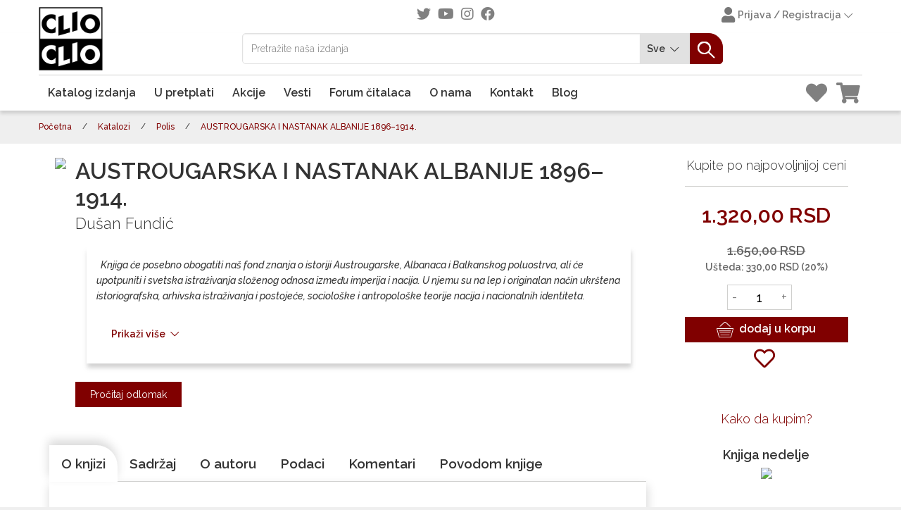

--- FILE ---
content_type: text/html; charset=UTF-8
request_url: http://growsmall.zeastim.com/proizvodi/polis/austrougarska-i-nastanak-albanije-18961914_225129
body_size: 24866
content:
<!DOCTYPE html>
<html lang="sr">

<head>
    <meta charset="UTF-8">
    <meta name="viewport" content="width=device-width, initial-scale=1.0, shrink-to-fit=no">
    <meta http-equiv="X-UA-Compatible" content="ie=edge">
    <meta name="keywords" content="    AUSTROUGARSKA I NASTANAK ALBANIJE 1896–1914.
">
    <meta name="description" content="    &amp;lt;p&amp;gt;&amp;amp;nbsp;&amp;lt;/p&amp;gt;&amp;lt;p&amp;gt;Knjiga&amp;amp;nbsp;će posebno obogatiti na&amp;amp;scaron; fond znanja o istoriji Austrougarske, Albanaca i Balkanskog poluostrva, ali će upotpuniti i svetska istraživanja složenog odnosa između imperija i nacija. U njemu su na lep i originalan način ukr&amp;amp;scaron;tena istoriografska, arhivska istraživanja i postojeće, sociolo&amp;amp;scaron;ke i antropolo&amp;amp;scaron;ke teorije nacija i nacionalnih identiteta.&amp;amp;nbsp;&amp;lt;/p&amp;gt;
">

        <meta property="og:title" content="AUSTROUGARSKA I NASTANAK ALBANIJE 1896–1914." />
    <meta property="og:url" content="http://growsmall.zeastim.com/proizvodi/polis/austrougarska-i-nastanak-albanije-18961914_225129" />
    <meta property="og:type" content="article" />
    <meta property="og:description" content="&amp;lt;p&amp;gt;&amp;amp;nbsp;&amp;lt;/p&amp;gt;&amp;lt;p&amp;gt;Knjiga&amp;amp;nbsp;će posebno obogatiti na&amp;amp;scaron; fond znanja o istoriji Austrougarske, Albanaca i Balkanskog poluostrva, ali će upotpuniti i svetska istraživanja složenog odnosa između imperija i nacija. U njemu su na lep i originalan način ukr&amp;amp;scaron;tena istoriografska, arhivska istraživanja i postojeće, sociolo&amp;amp;scaron;ke i antropolo&amp;amp;scaron;ke teorije nacija i nacionalnih identiteta.&amp;amp;nbsp;&amp;lt;/p&amp;gt;" />
    <meta property="og:image" content="https://clio.rs/storage/media/766/14313.jpg" />

    <meta name="csrf-token" content="N3xfhg1QPV7ir0m3KZjBHFZMk30mHIJLguKXU8wU">
    <base href="../" />

    <title>    AUSTROUGARSKA I NASTANAK ALBANIJE 1896–1914.
 | Clio | Za one koji misle svojom glavom i idu napred</title>

    <link rel="apple-touch-icon" sizes="180x180" href="http://growsmall.zeastim.com/front/images/logo.png">
    <link rel="icon" type="image/png" sizes="32x32" href="http://growsmall.zeastim.com/front/images/logo.png">
    <link rel="icon" type="image/png" sizes="16x16" href="http://growsmall.zeastim.com/front/images/logo.png">
    <link rel="manifest" href="http://growsmall.zeastim.com/front/images/logo.png">
    <link rel="mask-icon" href="http://growsmall.zeastim.com/front/images/logo.png">
    <meta name="msapplication-TileColor">
    <meta name="theme-color" content="#ffffff">

    <style >[wire\:loading], [wire\:loading\.delay], [wire\:loading\.inline-block], [wire\:loading\.inline], [wire\:loading\.block], [wire\:loading\.flex], [wire\:loading\.table], [wire\:loading\.grid], [wire\:loading\.inline-flex] {display: none;}[wire\:loading\.delay\.shortest], [wire\:loading\.delay\.shorter], [wire\:loading\.delay\.short], [wire\:loading\.delay\.long], [wire\:loading\.delay\.longer], [wire\:loading\.delay\.longest] {display:none;}[wire\:offline] {display: none;}[wire\:dirty]:not(textarea):not(input):not(select) {display: none;}input:-webkit-autofill, select:-webkit-autofill, textarea:-webkit-autofill {animation-duration: 50000s;animation-name: livewireautofill;}@keyframes livewireautofill { from {} }</style>
    <style>
    .laravel-embed__responsive-wrapper { position: relative; height: 0; overflow: hidden; max-width: 100%; } 
    .laravel-embed__fallback { background: rgba(0, 0, 0, 0.15); color: rgba(0, 0, 0, 0.7); display: flex; align-items: center; justify-content: center; } 
    .laravel-embed__fallback,
    .laravel-embed__responsive-wrapper iframe,
    .laravel-embed__responsive-wrapper object,
    .laravel-embed__responsive-wrapper embed { position: absolute; top: 0; left: 0; width: 100%; height: 100%; }
</style>    <!-- include common vendor stylesheets -->
    <link rel="stylesheet" type="text/css" href="/front/mix.css?id=c25dc921e61d4279e0b8533e2e9a66d9">
    <link rel="stylesheet" href="http://growsmall.zeastim.com/cms/js/gallery/photoswipe.css">
    <link rel="preconnect" href="https://fonts.googleapis.com">
    <link rel="preconnect" href="https://fonts.gstatic.com" crossorigin>
    <link href="https://fonts.googleapis.com/css2?family=Raleway:ital,wght@0,300;0,400;0,500;0,600;1,400;1,500;1,600&display=swap" rel="stylesheet">
    

    </head>

<body class="news-page">
        
    <!-- backdrop -->
    <!-- ======== -->
    <div class="backdrop"></div>

    <!-- scrollToTop -->
    <!-- =========== -->
    <div class="scrollToTop"><i class="icon-up-open-big"></i></div>
    <div class="news-page">

        <!-- page wrapper start -->
        <!-- ================== -->
        <div class="page-wrapper">
            <div class="header-container">

    <div class="header-top colored">
        <div class="container">
            <div class="row">
                <div class="offset-6 offset-md-3 offset-lg-3 col-md-6 col-lg-5 hidden-sm-down">
    <div class="soc-ikonice-header center">

                    <a href="https://twitter.com/IPCLIO" target="_blank">
                
                <i class="fab fa-twitter"></i>
            </a>
                            <a href="https://www.youtube.com/@cliobeograd" target="_blank">
                
                <i class="fab fa-youtube"></i>
            </a>
                            <a href="https://www.instagram.com/ipclio/" target="_blank">
                
                <i class="fab fa-instagram"></i>
            </a>
                            <a href="https://www.facebook.com/IPClio/" target="_blank">
                
                <i class="fab fa-facebook"></i>
            </a>
                    </div>
</div>
                <div class="col-6 col-md-3 col-lg-4">
    <div class="header-top-second clearfix">
        <div class="header-top-dropdown text-right">
            <div
                class="btn-group hidden-md-down"
                x-data="{ open: false }"
            >
                <!-- add or remove user-logged-in class -->
                <button
                    type="button"
                    class="user-logged-in d-flex text-left btn dropdown-toggle btn-default-transparent btn-sm dropdown-toggle--no-caret"
                    x-on:click="open = !open"
                >
                    
                    <i class="fas fa-user s-20"></i>
                                            Prijava / Registracija
                                        <i class="icon-down-open-big"></i>
                </button>
                <ul
    class="dropdown-custom-transform"
    
        style="position: absolute;inset: 0px 0px auto auto;display: flex;transform: translate(0px, 42px);flex-direction: column;margin: 0px;padding: 0px;z-index: 10;list-style: none;"
>
    <li
        class="white-bg" style="padding: 10px;background: #efefef;border-radius: 5px;filter: drop-shadow(0 10px 8px rgb(0 0 0 / 0.04)) drop-shadow(0 4px 3px rgb(0 0 0 / 0.1));"
        x-show="open" x-cloak x-transition x-on:click.outside="open = false"
        x-on:showloginform.window="open = true"
    >
        <!-- ulogovan menu -->
                    <!-- nije ulogovan -->
            <form class="login-form margin-clear text-left" action="http://growsmall.zeastim.com/login" method="POST" style="background: white;min-width: 300px;border-radius: 5px;font-size: .9rem;">
                <input type="hidden" name="_token" value="N3xfhg1QPV7ir0m3KZjBHFZMk30mHIJLguKXU8wU">                <div class="form-group has-feedback">
                    <label class="control-label">Korisničko ime</label>
                    <input type="text" class="form-control" placeholder="" name="email">
                    <i class="fa fa-user form-control-feedback" style="font-size: .9rem;"></i>
                                    </div>
                <div class="form-group has-feedback">
                    <label class="control-label">Lozinka</label>
                    <input type="password" class="form-control" name="password" placeholder="">
                    <i class="fa fa-lock form-control-feedback" style="font-size: .9rem;"></i>
                                    </div>
                <button type="submit" class="btn btn-default btn-sm">Prijavi se</button>
                <a href="http://growsmall.zeastim.com/register" type="button" class="btn btn-default btn-sm text-white ml-2">Registruj se</a>
                <ul class="list-unstyled">
                    <li><a href="http://growsmall.zeastim.com/password/reset" style="color: #800000;">Zaboravljena lozinka</a></li>
                </ul>
            </form>
                </form>
</ul>

            </div>
        </div>
    </div>
</div>
            </div>
        </div>
    </div>

    <header class="header static-header-desktop hidden-md-down clearfix">

        <div class="container">
            <div class="row">
                <div class="col-md-auto p-0">
                    <div class="header-logo clearfix">
                        <div class="logo">
                            <a href="http://growsmall.zeastim.com">
                                <img src="http://growsmall.zeastim.com/front/images/logo.png" alt="Clio">
                            </a>
                        </div>
                    </div>
                </div>
                <div class="col-lg-7 ml-auto mr-auto header-search">
    <form method="GET" action="http://growsmall.zeastim.com/proizvodi" class="margin-clear">
        <div class="input-group search-box">
            <input type="text" name="query" id="autocomplete-input"  autocomplete="off" value="" class="form-control" placeholder="Pretražite naša izdanja">
            <input type="hidden" name="category" value="-1" id="kategorija-desktop-selected-value">
            <div class="input-group-append">
                <button class="btn btn-gray dropdown-toggle dropdown-toggle--no-caret margin-clear" id="kategorija-desktop-selected-text" type="button" data-toggle="dropdown" aria-haspopup="true" aria-expanded="false">
                    Sve <i class="icon-down-open-big"></i>
                </button>
                <div class="dropdown-menu dropdown-menu-right">
                    <a class="dropdown-item custom-dropdown-item" href="" data-value="" data-name="kategorija-desktop">Sve</a>
                                        <a class="dropdown-item custom-dropdown-item" href="http://growsmall.zeastim.com/kategorije/1" data-value="1" data-name="kategorija-desktop">
                        Gral
                    </a>
                                        <a class="dropdown-item custom-dropdown-item" href="http://growsmall.zeastim.com/kategorije/2" data-value="2" data-name="kategorija-desktop">
                        Klepsidra
                    </a>
                                        <a class="dropdown-item custom-dropdown-item" href="http://growsmall.zeastim.com/kategorije/3" data-value="3" data-name="kategorija-desktop">
                        Marketing &amp; menadžment
                    </a>
                                        <a class="dropdown-item custom-dropdown-item" href="http://growsmall.zeastim.com/kategorije/4" data-value="4" data-name="kategorija-desktop">
                        Polis
                    </a>
                                        <a class="dropdown-item custom-dropdown-item" href="http://growsmall.zeastim.com/kategorije/5" data-value="5" data-name="kategorija-desktop">
                        Agora
                    </a>
                                        <a class="dropdown-item custom-dropdown-item" href="http://growsmall.zeastim.com/kategorije/6" data-value="6" data-name="kategorija-desktop">
                        Imago
                    </a>
                                        <a class="dropdown-item custom-dropdown-item" href="http://growsmall.zeastim.com/kategorije/7" data-value="7" data-name="kategorija-desktop">
                        Ars
                    </a>
                                        <a class="dropdown-item custom-dropdown-item" href="http://growsmall.zeastim.com/kategorije/8" data-value="8" data-name="kategorija-desktop">
                        Notna izdanja
                    </a>
                                        <a class="dropdown-item custom-dropdown-item" href="http://growsmall.zeastim.com/kategorije/9" data-value="9" data-name="kategorija-desktop">
                        CD edicija
                    </a>
                                        <a class="dropdown-item custom-dropdown-item" href="http://growsmall.zeastim.com/kategorije/10" data-value="10" data-name="kategorija-desktop">
                        Biblioteka plus
                    </a>
                                        <a class="dropdown-item custom-dropdown-item" href="http://growsmall.zeastim.com/kategorije/11" data-value="11" data-name="kategorija-desktop">
                        Monografije
                    </a>
                                        <a class="dropdown-item custom-dropdown-item" href="http://growsmall.zeastim.com/kategorije/12" data-value="12" data-name="kategorija-desktop">
                        Opstanak
                    </a>
                                        <a class="dropdown-item custom-dropdown-item" href="http://growsmall.zeastim.com/kategorije/13" data-value="13" data-name="kategorija-desktop">
                        Didacta
                    </a>
                                        <a class="dropdown-item custom-dropdown-item" href="http://growsmall.zeastim.com/kategorije/14" data-value="14" data-name="kategorija-desktop">
                        Multimedia
                    </a>
                                        <a class="dropdown-item custom-dropdown-item" href="http://growsmall.zeastim.com/kategorije/15" data-value="15" data-name="kategorija-desktop">
                        Museum
                    </a>
                                        <a class="dropdown-item custom-dropdown-item" href="http://growsmall.zeastim.com/kategorije/16" data-value="16" data-name="kategorija-desktop">
                        Zajednička izdanja
                    </a>
                                        <a class="dropdown-item custom-dropdown-item" href="http://growsmall.zeastim.com/kategorije/17" data-value="17" data-name="kategorija-desktop">
                        Časopisi
                    </a>
                                        <a class="dropdown-item custom-dropdown-item" href="http://growsmall.zeastim.com/kategorije/18" data-value="18" data-name="kategorija-desktop">
                        U pripremi
                    </a>
                                    </div>
                <button type="submit" class="btn btn-default margin-clear search-dugme"><img src="http://growsmall.zeastim.com/front/images/header-icon-search.svg"></button>
            </div>

            <div id="autocomplete-box" class="autocomplete"></div>
        </div>
    </form>
</div>
            </div>
        </div>

        <div class="container">
            <div class="row header-row-separator">
                <div class="col-11 p-0">
                    <ul class="navbar-nav" style="flex-direction: row">
                        <li class="nav-item "><a class="nav-link" href="http://growsmall.zeastim.com/kategorije">Katalog izdanja</a></li>
<li class="nav-item"><a class="nav-link" href="http://growsmall.zeastim.com/proizvodi/pretplata">U pretplati</a></li>
<li class="nav-item"><a class="nav-link" href="http://growsmall.zeastim.com/proizvodi/akcije">Akcije</a></li>
<li class="nav-item"><a class="nav-link" href="http://growsmall.zeastim.com/vesti">Vesti</a></li>
<li class="nav-item"><a class="nav-link" href="http://growsmall.zeastim.com/stranice/forum_citalaca">Forum čitalaca</a></li>
<li class="nav-item"><a class="nav-link" href="http://growsmall.zeastim.com/stranice/o_nama">O nama</a></li>
<li class="nav-item"><a class="nav-link" href="http://growsmall.zeastim.com/kontakt">Kontakt </a></li>
<li class="nav-item"><a class="nav-link" href="http://growsmall.zeastim.com/blogovi">Blog</a></li>
                    </ul>
                </div>
                <div class="col-1 p-0 text-right">
                    <div class="header-dropdown-buttons">
                        <div class="btn-group m-0">
                            <div class="btn-group">
    <a href="http://growsmall.zeastim.com/lista-zelja" class="btn btn-default-transparent btn-sm ">
        
        <i class="fas fa-heart"></i>
        <div wire:id="yImRuJC6KThbvc6dA3Gh" wire:initial-data="{&quot;fingerprint&quot;:{&quot;id&quot;:&quot;yImRuJC6KThbvc6dA3Gh&quot;,&quot;name&quot;:&quot;wishlist-counter&quot;,&quot;locale&quot;:&quot;en&quot;,&quot;path&quot;:&quot;proizvodi\/polis\/austrougarska-i-nastanak-albanije-18961914_225129&quot;,&quot;method&quot;:&quot;GET&quot;,&quot;v&quot;:&quot;acj&quot;},&quot;effects&quot;:{&quot;listeners&quot;:[&quot;wishlist_removed&quot;,&quot;wishlist_added&quot;,&quot;wishlist_cart_transfer&quot;]},&quot;serverMemo&quot;:{&quot;children&quot;:[],&quot;errors&quot;:[],&quot;htmlHash&quot;:&quot;49b3cb58&quot;,&quot;data&quot;:[],&quot;dataMeta&quot;:[],&quot;checksum&quot;:&quot;40e0b2fdf7041a5fe3ac8e5bcdbff1fe8eb982db71b382b9680363e4299ca418&quot;}}">
    </div>

<!-- Livewire Component wire-end:yImRuJC6KThbvc6dA3Gh -->    </a>
</div>
                            <div class="btn-group m-0">
    <button type="button" class="btn dropdown-toggle dropdown-toggle--no-caret" id="static-header-cart" data-toggle="dropdown" aria-haspopup="true" aria-expanded="false">
        
        <i class="fas fa-shopping-cart"></i>
        
        <div wire:id="wGd5T5noDdsFAFqlgIuW" wire:initial-data="{&quot;fingerprint&quot;:{&quot;id&quot;:&quot;wGd5T5noDdsFAFqlgIuW&quot;,&quot;name&quot;:&quot;cart-counter&quot;,&quot;locale&quot;:&quot;en&quot;,&quot;path&quot;:&quot;proizvodi\/polis\/austrougarska-i-nastanak-albanije-18961914_225129&quot;,&quot;method&quot;:&quot;GET&quot;,&quot;v&quot;:&quot;acj&quot;},&quot;effects&quot;:{&quot;listeners&quot;:[&quot;cart_removed&quot;,&quot;cart_added&quot;,&quot;cart_item_added&quot;,&quot;wishlist_cart_transfer&quot;,&quot;refresh-cart-dropdown&quot;,&quot;refresh-cart-counter&quot;]},&quot;serverMemo&quot;:{&quot;children&quot;:[],&quot;errors&quot;:[],&quot;htmlHash&quot;:&quot;49b3cb58&quot;,&quot;data&quot;:[],&quot;dataMeta&quot;:[],&quot;checksum&quot;:&quot;94619e112235aebbba27f2431b0c4ed6af507e2fbef4de292e1ee3962cdb4c2f&quot;}}">
    </div>

<!-- Livewire Component wire-end:wGd5T5noDdsFAFqlgIuW -->    </button>

    <ul class="dropdown-menu dropdown-menu-right cart dropdown-animation" aria-labelledby="static-header-cart">
        <div wire:id="37wF4zPJCxqe06lV16nv" wire:initial-data="{&quot;fingerprint&quot;:{&quot;id&quot;:&quot;37wF4zPJCxqe06lV16nv&quot;,&quot;name&quot;:&quot;cart-dropdown&quot;,&quot;locale&quot;:&quot;en&quot;,&quot;path&quot;:&quot;proizvodi\/polis\/austrougarska-i-nastanak-albanije-18961914_225129&quot;,&quot;method&quot;:&quot;GET&quot;,&quot;v&quot;:&quot;acj&quot;},&quot;effects&quot;:{&quot;listeners&quot;:[&quot;refresh-cart-dropdown&quot;,&quot;wishlist_cart_transfer&quot;,&quot;cart_added&quot;,&quot;removeProductFromCart&quot;,&quot;minusCartItem&quot;,&quot;plusCartItem&quot;,&quot;addCartItem&quot;]},&quot;serverMemo&quot;:{&quot;children&quot;:[],&quot;errors&quot;:[],&quot;htmlHash&quot;:&quot;524cc503&quot;,&quot;data&quot;:{&quot;count&quot;:0},&quot;dataMeta&quot;:[],&quot;checksum&quot;:&quot;cf2f59ff41f1d0c3eb40c20dd035d7c34b03bfbe8e80fb2796923d9f0e70add5&quot;}}">
            <li class="besplatna-isporuka">
            <div class="media margin-clear">
                <div class="media-body">
                    <p class="margin-clear">Vaša korpa je trenutno prazna.</p>
                </div>
            </div>
        </li>
    </div>

    
<!-- Livewire Component wire-end:37wF4zPJCxqe06lV16nv -->    </ul>
    
</div>
                        </div>
                    </div>
                </div>
            </div>
        </div>
    </header>
    <header class="header fixed fixed-desktop clearfix">

        <div class="container">
            <div class="row">
                <div class="col-12 ml-auto mr-auto header-search hidden-md-up">
    <!-- Search box start -->
    <!-- ================ -->
    <form method="GET" action="http://growsmall.zeastim.com/proizvodi" class="margin-clear">
        <div class="input-group search-box">
            <input type="text" name="query" id="autocomplete-input-mobile" value="" class="form-control" placeholder="Pretražite naša izdanja">
            <input type="hidden" name="category" value="-1" id="kategorija-mobile-selected-value">
            <div class="input-group-append">
                <button class="btn btn-gray dropdown-toggle dropdown-toggle--no-caret margin-clear"
                        id="kategorija-mobile-selected-text"
                        type="button"
                        data-toggle="dropdown"
                        aria-haspopup="true"
                        aria-expanded="false">
                        Sve <i class="icon-down-open-big"></i>
                </button>
                <div class="dropdown-menu dropdown-menu-right">
                    <a class="dropdown-item custom-dropdown-item" href="" data-value="" data-name="kategorija-mobile">Sve</a>
                                            <a class="dropdown-item custom-dropdown-item"
                           href="http://growsmall.zeastim.com/kategorije/1"
                           data-value="1"
                           data-name="kategorija-mobile">
                           Gral
                        </a>
                                            <a class="dropdown-item custom-dropdown-item"
                           href="http://growsmall.zeastim.com/kategorije/2"
                           data-value="2"
                           data-name="kategorija-mobile">
                           Klepsidra
                        </a>
                                            <a class="dropdown-item custom-dropdown-item"
                           href="http://growsmall.zeastim.com/kategorije/3"
                           data-value="3"
                           data-name="kategorija-mobile">
                           Marketing &amp; menadžment
                        </a>
                                            <a class="dropdown-item custom-dropdown-item"
                           href="http://growsmall.zeastim.com/kategorije/4"
                           data-value="4"
                           data-name="kategorija-mobile">
                           Polis
                        </a>
                                            <a class="dropdown-item custom-dropdown-item"
                           href="http://growsmall.zeastim.com/kategorije/5"
                           data-value="5"
                           data-name="kategorija-mobile">
                           Agora
                        </a>
                                            <a class="dropdown-item custom-dropdown-item"
                           href="http://growsmall.zeastim.com/kategorije/6"
                           data-value="6"
                           data-name="kategorija-mobile">
                           Imago
                        </a>
                                            <a class="dropdown-item custom-dropdown-item"
                           href="http://growsmall.zeastim.com/kategorije/7"
                           data-value="7"
                           data-name="kategorija-mobile">
                           Ars
                        </a>
                                            <a class="dropdown-item custom-dropdown-item"
                           href="http://growsmall.zeastim.com/kategorije/8"
                           data-value="8"
                           data-name="kategorija-mobile">
                           Notna izdanja
                        </a>
                                            <a class="dropdown-item custom-dropdown-item"
                           href="http://growsmall.zeastim.com/kategorije/9"
                           data-value="9"
                           data-name="kategorija-mobile">
                           CD edicija
                        </a>
                                            <a class="dropdown-item custom-dropdown-item"
                           href="http://growsmall.zeastim.com/kategorije/10"
                           data-value="10"
                           data-name="kategorija-mobile">
                           Biblioteka plus
                        </a>
                                            <a class="dropdown-item custom-dropdown-item"
                           href="http://growsmall.zeastim.com/kategorije/11"
                           data-value="11"
                           data-name="kategorija-mobile">
                           Monografije
                        </a>
                                            <a class="dropdown-item custom-dropdown-item"
                           href="http://growsmall.zeastim.com/kategorije/12"
                           data-value="12"
                           data-name="kategorija-mobile">
                           Opstanak
                        </a>
                                            <a class="dropdown-item custom-dropdown-item"
                           href="http://growsmall.zeastim.com/kategorije/13"
                           data-value="13"
                           data-name="kategorija-mobile">
                           Didacta
                        </a>
                                            <a class="dropdown-item custom-dropdown-item"
                           href="http://growsmall.zeastim.com/kategorije/14"
                           data-value="14"
                           data-name="kategorija-mobile">
                           Multimedia
                        </a>
                                            <a class="dropdown-item custom-dropdown-item"
                           href="http://growsmall.zeastim.com/kategorije/15"
                           data-value="15"
                           data-name="kategorija-mobile">
                           Museum
                        </a>
                                            <a class="dropdown-item custom-dropdown-item"
                           href="http://growsmall.zeastim.com/kategorije/16"
                           data-value="16"
                           data-name="kategorija-mobile">
                           Zajednička izdanja
                        </a>
                                            <a class="dropdown-item custom-dropdown-item"
                           href="http://growsmall.zeastim.com/kategorije/17"
                           data-value="17"
                           data-name="kategorija-mobile">
                           Časopisi
                        </a>
                                            <a class="dropdown-item custom-dropdown-item"
                           href="http://growsmall.zeastim.com/kategorije/18"
                           data-value="18"
                           data-name="kategorija-mobile">
                           U pripremi
                        </a>
                                    </div>
                <button type="submit" class="btn btn-default margin-clear search-dugme" type="button"><img
                        src="http://growsmall.zeastim.com/front/images/header-icon-search.svg"></button>
            </div>
            <div id="autocomplete-box-mobile" class="autocomplete"></div>
        </div>
    </form>
    <!-- Search box end -->
</div>

                <div class="col-auto mr-auto col-sm-9 col-md-9 col-lg-10 p-0">

                    <div class="header-second clearfix">

                        <div class="main-navigation animated">
                            <nav class="navbar navbar-light p-0">
                                <div class="col-auto p-0">
    <button
        class="navbar-toggler dropdown-toggle dropdown-toggle--no-caret hidden-md-down"
        type="button" data-toggle="dropdown" aria-haspopup="true" aria-expanded="false"
        aria-label="Toggle navigation">
        <img src="http://growsmall.zeastim.com/front/images/navbar-toggler-icon.svg">
    </button>

    <!-- MOBILE MENU button -->
    <button class="navbar-toggler hidden-lg-up" type="button" data-toggle="collapse"
            data-target="#navbar-collapse-1" aria-controls="navbar-collapse-1"
            aria-expanded="false" aria-label="Toggle navigation">
        <img src="http://growsmall.zeastim.com/front/images/navbar-toggler-icon.svg">
    </button>

    <div class="col-md-12 p-0 dropdown-menu dropdown-animation fixed-main-navigation animated fadeInDownSmall hidden-md-down" id="fixed-header-menu-drop">
        <div class="kategorije-main-container">
            <div class="kategorije-section">
                <ul id="header-menu">
                    <li class="nav-item "><a class="nav-link" href="http://growsmall.zeastim.com/kategorije">Katalog izdanja</a></li>
<li class="nav-item"><a class="nav-link" href="http://growsmall.zeastim.com/proizvodi/pretplata">U pretplati</a></li>
<li class="nav-item"><a class="nav-link" href="http://growsmall.zeastim.com/proizvodi/akcije">Akcije</a></li>
<li class="nav-item"><a class="nav-link" href="http://growsmall.zeastim.com/vesti">Vesti</a></li>
<li class="nav-item"><a class="nav-link" href="http://growsmall.zeastim.com/stranice/forum_citalaca">Forum čitalaca</a></li>
<li class="nav-item"><a class="nav-link" href="http://growsmall.zeastim.com/stranice/o_nama">O nama</a></li>
<li class="nav-item"><a class="nav-link" href="http://growsmall.zeastim.com/kontakt">Kontakt </a></li>
<li class="nav-item"><a class="nav-link" href="http://growsmall.zeastim.com/blogovi">Blog</a></li>
                </ul>
            </div>
        </div>
    </div>

</div>
                                <div class="col-auto mr-auto p-0">
                                    <div class="header-logo">
                                        <div id="logo" class="logo-fix">
                                            <a href="http://growsmall.zeastim.com">
                                                <img src="http://growsmall.zeastim.com/front/images/logo.png" alt="Clio">
                                            </a>
                                        </div>
                                    </div>
                                </div>
                                <div class="col-md-7 col-lg-8 ml-auto mr-auto header-search hidden-sm-down">
    <!-- Search box start -->
    <!-- ================ -->
    <form method="GET" action="http://growsmall.zeastim.com/proizvodi" class="margin-clear">
        <div class="input-group search-box">
            <input type="text" name="query" id="autocomplete-input-drugi" value="" class="form-control" placeholder="Pretražite naša izdanja">
            <input type="hidden" name="category" value="-1"
                id="kategorija-fixed-selected-value">
            <div class="input-group-append">
                <button class="btn btn-gray dropdown-toggle dropdown-toggle--no-caret margin-clear"
                        id="kategorija-fixed-selected-text"
                        type="button"
                        data-toggle="dropdown"
                        aria-haspopup="true"
                        aria-expanded="false">
                        Sve <i class="icon-down-open-big"></i>
                </button>
                <div class="dropdown-menu dropdown-menu-right">
                    <a class="dropdown-item custom-dropdown-item" href="" data-value="" data-name="kategorija-fixed">Sve</a>
                                            <a class="dropdown-item custom-dropdown-item"
                           href="http://growsmall.zeastim.com/kategorije/1"
                           data-value="1"
                           data-name="kategorija-fixed">Gral
                        </a>
                                            <a class="dropdown-item custom-dropdown-item"
                           href="http://growsmall.zeastim.com/kategorije/2"
                           data-value="2"
                           data-name="kategorija-fixed">Klepsidra
                        </a>
                                            <a class="dropdown-item custom-dropdown-item"
                           href="http://growsmall.zeastim.com/kategorije/3"
                           data-value="3"
                           data-name="kategorija-fixed">Marketing &amp; menadžment
                        </a>
                                            <a class="dropdown-item custom-dropdown-item"
                           href="http://growsmall.zeastim.com/kategorije/4"
                           data-value="4"
                           data-name="kategorija-fixed">Polis
                        </a>
                                            <a class="dropdown-item custom-dropdown-item"
                           href="http://growsmall.zeastim.com/kategorije/5"
                           data-value="5"
                           data-name="kategorija-fixed">Agora
                        </a>
                                            <a class="dropdown-item custom-dropdown-item"
                           href="http://growsmall.zeastim.com/kategorije/6"
                           data-value="6"
                           data-name="kategorija-fixed">Imago
                        </a>
                                            <a class="dropdown-item custom-dropdown-item"
                           href="http://growsmall.zeastim.com/kategorije/7"
                           data-value="7"
                           data-name="kategorija-fixed">Ars
                        </a>
                                            <a class="dropdown-item custom-dropdown-item"
                           href="http://growsmall.zeastim.com/kategorije/8"
                           data-value="8"
                           data-name="kategorija-fixed">Notna izdanja
                        </a>
                                            <a class="dropdown-item custom-dropdown-item"
                           href="http://growsmall.zeastim.com/kategorije/9"
                           data-value="9"
                           data-name="kategorija-fixed">CD edicija
                        </a>
                                            <a class="dropdown-item custom-dropdown-item"
                           href="http://growsmall.zeastim.com/kategorije/10"
                           data-value="10"
                           data-name="kategorija-fixed">Biblioteka plus
                        </a>
                                            <a class="dropdown-item custom-dropdown-item"
                           href="http://growsmall.zeastim.com/kategorije/11"
                           data-value="11"
                           data-name="kategorija-fixed">Monografije
                        </a>
                                            <a class="dropdown-item custom-dropdown-item"
                           href="http://growsmall.zeastim.com/kategorije/12"
                           data-value="12"
                           data-name="kategorija-fixed">Opstanak
                        </a>
                                            <a class="dropdown-item custom-dropdown-item"
                           href="http://growsmall.zeastim.com/kategorije/13"
                           data-value="13"
                           data-name="kategorija-fixed">Didacta
                        </a>
                                            <a class="dropdown-item custom-dropdown-item"
                           href="http://growsmall.zeastim.com/kategorije/14"
                           data-value="14"
                           data-name="kategorija-fixed">Multimedia
                        </a>
                                            <a class="dropdown-item custom-dropdown-item"
                           href="http://growsmall.zeastim.com/kategorije/15"
                           data-value="15"
                           data-name="kategorija-fixed">Museum
                        </a>
                                            <a class="dropdown-item custom-dropdown-item"
                           href="http://growsmall.zeastim.com/kategorije/16"
                           data-value="16"
                           data-name="kategorija-fixed">Zajednička izdanja
                        </a>
                                            <a class="dropdown-item custom-dropdown-item"
                           href="http://growsmall.zeastim.com/kategorije/17"
                           data-value="17"
                           data-name="kategorija-fixed">Časopisi
                        </a>
                                            <a class="dropdown-item custom-dropdown-item"
                           href="http://growsmall.zeastim.com/kategorije/18"
                           data-value="18"
                           data-name="kategorija-fixed">U pripremi
                        </a>
                                    </div>
                <button type="submit" class="btn btn-default margin-clear search-dugme"><img
                        src="http://growsmall.zeastim.com/front/images/header-icon-search.svg"></button>
            </div>
            <div id="autocomplete-box-drugi" class="autocomplete"></div>
        </div>
    </form>
    <!-- Search box end -->
</div>
                            </nav>
                        </div>
                    </div>
                </div>
                <div class="col-auto col-sm-3 col-md-3 col-lg-2 p-0 text-right header-dropdown-buttons-container">
                    <div class="header-dropdown-buttons">
                        <div class="btn-group" x-data="{ open: false }">
    <button
        type="button"
        class="btn dropdown-toggle btn-default-transparent btn-sm dropdown-toggle--no-caret"
        x-on:click="open = !open"
    >
        
        <i class="fas fa-user s-30"></i>
    </button>
    <ul
    class="dropdown-custom-transform"
    
        style="position: absolute;inset: 0px 0px auto auto;display: flex;transform: translate(0px, 42px);flex-direction: column;margin: 0px;padding: 0px;z-index: 10;list-style: none;"
>
    <li
        class="white-bg" style="padding: 10px;background: #efefef;border-radius: 5px;filter: drop-shadow(0 10px 8px rgb(0 0 0 / 0.04)) drop-shadow(0 4px 3px rgb(0 0 0 / 0.1));"
        x-show="open" x-cloak x-transition x-on:click.outside="open = false"
        x-on:showloginform.window="open = true"
    >
        <!-- ulogovan menu -->
                    <!-- nije ulogovan -->
            <form class="login-form margin-clear text-left" action="http://growsmall.zeastim.com/login" method="POST" style="background: white;min-width: 300px;border-radius: 5px;font-size: .9rem;">
                <input type="hidden" name="_token" value="N3xfhg1QPV7ir0m3KZjBHFZMk30mHIJLguKXU8wU">                <div class="form-group has-feedback">
                    <label class="control-label">Korisničko ime</label>
                    <input type="text" class="form-control" placeholder="" name="email">
                    <i class="fa fa-user form-control-feedback" style="font-size: .9rem;"></i>
                                    </div>
                <div class="form-group has-feedback">
                    <label class="control-label">Lozinka</label>
                    <input type="password" class="form-control" name="password" placeholder="">
                    <i class="fa fa-lock form-control-feedback" style="font-size: .9rem;"></i>
                                    </div>
                <button type="submit" class="btn btn-default btn-sm">Prijavi se</button>
                <a href="http://growsmall.zeastim.com/register" type="button" class="btn btn-default btn-sm text-white ml-2">Registruj se</a>
                <ul class="list-unstyled">
                    <li><a href="http://growsmall.zeastim.com/password/reset" style="color: #800000;">Zaboravljena lozinka</a></li>
                </ul>
            </form>
                </form>
</ul>

</div>
                        <div class="btn-group">
    <a href="http://growsmall.zeastim.com/lista-zelja" class="btn btn-default-transparent btn-sm ">
        
        <i class="fas fa-heart"></i>
        <div wire:id="mFF6znqCioUXieBVjScQ" wire:initial-data="{&quot;fingerprint&quot;:{&quot;id&quot;:&quot;mFF6znqCioUXieBVjScQ&quot;,&quot;name&quot;:&quot;wishlist-counter&quot;,&quot;locale&quot;:&quot;en&quot;,&quot;path&quot;:&quot;proizvodi\/polis\/austrougarska-i-nastanak-albanije-18961914_225129&quot;,&quot;method&quot;:&quot;GET&quot;,&quot;v&quot;:&quot;acj&quot;},&quot;effects&quot;:{&quot;listeners&quot;:[&quot;wishlist_removed&quot;,&quot;wishlist_added&quot;,&quot;wishlist_cart_transfer&quot;]},&quot;serverMemo&quot;:{&quot;children&quot;:[],&quot;errors&quot;:[],&quot;htmlHash&quot;:&quot;49b3cb58&quot;,&quot;data&quot;:[],&quot;dataMeta&quot;:[],&quot;checksum&quot;:&quot;592ab285e37cc9a21c9372899bbe3a88b795611ca2c13cd91173fddc8b002feb&quot;}}">
    </div>

<!-- Livewire Component wire-end:mFF6znqCioUXieBVjScQ -->    </a>
</div>
                        <div class="btn-group">
                            <div class="btn-group m-0">
    <button type="button" class="btn dropdown-toggle dropdown-toggle--no-caret" id="static-header-cart" data-toggle="dropdown" aria-haspopup="true" aria-expanded="false">
        
        <i class="fas fa-shopping-cart"></i>
        
        <div wire:id="bpuxGFCYpiw64mUwsb4D" wire:initial-data="{&quot;fingerprint&quot;:{&quot;id&quot;:&quot;bpuxGFCYpiw64mUwsb4D&quot;,&quot;name&quot;:&quot;cart-counter&quot;,&quot;locale&quot;:&quot;en&quot;,&quot;path&quot;:&quot;proizvodi\/polis\/austrougarska-i-nastanak-albanije-18961914_225129&quot;,&quot;method&quot;:&quot;GET&quot;,&quot;v&quot;:&quot;acj&quot;},&quot;effects&quot;:{&quot;listeners&quot;:[&quot;cart_removed&quot;,&quot;cart_added&quot;,&quot;cart_item_added&quot;,&quot;wishlist_cart_transfer&quot;,&quot;refresh-cart-dropdown&quot;,&quot;refresh-cart-counter&quot;]},&quot;serverMemo&quot;:{&quot;children&quot;:[],&quot;errors&quot;:[],&quot;htmlHash&quot;:&quot;49b3cb58&quot;,&quot;data&quot;:[],&quot;dataMeta&quot;:[],&quot;checksum&quot;:&quot;ccd0fd8068ac270b1e6153c8100138e95c5201cad5d6e80e2cb3d8a32934d3be&quot;}}">
    </div>

<!-- Livewire Component wire-end:bpuxGFCYpiw64mUwsb4D -->    </button>

    <ul class="dropdown-menu dropdown-menu-right cart dropdown-animation" aria-labelledby="static-header-cart">
        <div wire:id="cAVQKavlCucOKyA69UUU" wire:initial-data="{&quot;fingerprint&quot;:{&quot;id&quot;:&quot;cAVQKavlCucOKyA69UUU&quot;,&quot;name&quot;:&quot;cart-dropdown&quot;,&quot;locale&quot;:&quot;en&quot;,&quot;path&quot;:&quot;proizvodi\/polis\/austrougarska-i-nastanak-albanije-18961914_225129&quot;,&quot;method&quot;:&quot;GET&quot;,&quot;v&quot;:&quot;acj&quot;},&quot;effects&quot;:{&quot;listeners&quot;:[&quot;refresh-cart-dropdown&quot;,&quot;wishlist_cart_transfer&quot;,&quot;cart_added&quot;,&quot;removeProductFromCart&quot;,&quot;minusCartItem&quot;,&quot;plusCartItem&quot;,&quot;addCartItem&quot;]},&quot;serverMemo&quot;:{&quot;children&quot;:[],&quot;errors&quot;:[],&quot;htmlHash&quot;:&quot;187302fb&quot;,&quot;data&quot;:{&quot;count&quot;:0},&quot;dataMeta&quot;:[],&quot;checksum&quot;:&quot;6e4a8cc55e781650b98a540702d7ce067eb2f196fca284408f59e8369f0a3d2b&quot;}}">
            <li class="besplatna-isporuka">
            <div class="media margin-clear">
                <div class="media-body">
                    <p class="margin-clear">Vaša korpa je trenutno prazna.</p>
                </div>
            </div>
        </li>
    </div>


<!-- Livewire Component wire-end:cAVQKavlCucOKyA69UUU -->    </ul>
    
</div>
                        </div>
                    </div>
                </div>

                <div class="col-md-12 p-0">
                    <div class="clearfix">
                        <div class="main-navigation">
    <nav class="navbar navbar-light p-0">

        <!-- Fixed header MOBILE MENU start -->
        <div class="collapse navbar-collapse" id="navbar-collapse-1">
            <ul class="navbar-nav">
                <li class="nav-item "><a class="nav-link" href="http://growsmall.zeastim.com/kategorije">Katalog izdanja</a></li>
<li class="nav-item"><a class="nav-link" href="http://growsmall.zeastim.com/proizvodi/pretplata">U pretplati</a></li>
<li class="nav-item"><a class="nav-link" href="http://growsmall.zeastim.com/proizvodi/akcije">Akcije</a></li>
<li class="nav-item"><a class="nav-link" href="http://growsmall.zeastim.com/vesti">Vesti</a></li>
<li class="nav-item"><a class="nav-link" href="http://growsmall.zeastim.com/stranice/forum_citalaca">Forum čitalaca</a></li>
<li class="nav-item"><a class="nav-link" href="http://growsmall.zeastim.com/stranice/o_nama">O nama</a></li>
<li class="nav-item"><a class="nav-link" href="http://growsmall.zeastim.com/kontakt">Kontakt </a></li>
<li class="nav-item"><a class="nav-link" href="http://growsmall.zeastim.com/blogovi">Blog</a></li>
            </ul>
        </div>
        <!-- Fixed header desktop MENU end -->
    </nav>
</div>
                    </div>
                </div>

            </div>
        </div>

    </header>

</div>

            <!-- Pocetna strana -->
            
            <div class="breadcrumb-container">
                <div class="container">
                        <ol class="breadcrumb">
        
                            <li class="breadcrumb-item"><a href="http://growsmall.zeastim.com">Početna</a></li>
            
        
                            <li class="breadcrumb-item"><a href="http://growsmall.zeastim.com/kategorije">Katalozi</a></li>
            
        
                            <li class="breadcrumb-item"><a href="http://growsmall.zeastim.com/kategorije/4">Polis</a></li>
            
        
                            <li class="breadcrumb-item active">AUSTROUGARSKA I NASTANAK ALBANIJE 1896–1914.</li>
            
            </ol>


                </div>
            </div>

                <section class="main-container">
        <div class="container">
            <div class="row">
                <div class="main col-md-12 col-lg-9 product-content-container">
                    <!-- section Book content start -->
                    <!-- ========================== -->
                    <section class="clearfix book-content white-bg m-0 width-100">
    <div class="media margin-clear">

        <div class="media-image">
            <div class="slika-proiz">

                <div class="row">
                    <div class="column1">
                        <img  class="hover-shadow cursor" src="https://clio.rs/storage/media/766/conversions/14313-proizvod_glavna_slika.jpg" onclick="openModal();currentSlide(1)">

                    </div>

                </div>

                <div id="myModal" class="modal1">
                    <span class="close1 cursor1" onclick="closeModal()">×</span>
                    <div class="modal1-content">

                        <div class="mySlides" style="display: inline-flex;">
                            <!-- <div class="numbertext">1 / 1</div> -->
                            <img src="https://clio.rs/storage/media/766/14313.jpg">
                        </div>

                        <!-- <a class="prev1" onclick="plusSlides(-1)">&#10094;</a>
                    <a class="next1" onclick="plusSlides(1)">&#10095;</a> -->

                    </div>
                </div>


            </div>
            <!-- <ul class="list-unstyled product-info">
                    <li>Izdavač: <a href="#">Laguna</a></li>
                    <li>Broj strana: 248</li>
                    <li>Pismo: Latinica</li>
                    <li>Povez: Mek</li>
                    <li>Format: 13x20 cm</li>
                    <li>Godina izdanja: 30. decembar 2019.</li>
                </ul> -->
        </div>
        <div class="media-body proizvod-po">

            

            <h1 class="media-heading mb-1">AUSTROUGARSKA I NASTANAK ALBANIJE 1896–1914.</h1>
            <h2 class="media-heading author">Dušan Fundić</h2>
            <!-- <div class="clearfix mb-20">
                    <span class="rating-stars">
                        <a href="#" class="active"><i class="fa fa-star"></i></a>
                        <a href="#" class="active"><i class="fa fa-star"></i></a>
                        <a href="#" class="active"><i class="fa fa-star"></i></a>
                        <a href="#" class="active"><i class="fa fa-star"></i></a>
                        <a href="#"><i class="fa fa-star"></i></a>
                        (9)
                    </span>
                    <a href="#komentari" class="smooth-scroll comments-total">komentari (23)</a>
                </div> -->
            <!--

                <p class="ribbon top-list-rank">
                    <span class="text">Mesto na top-listi <a href="#">Beletristika</a> <span class="rank">31</span></span>
                </p> -->

                        
            <div id="productText" class="product-text">
                <div class="opis-knjige">
                    <p><i> 
Knjiga će posebno obogatiti naš fond znanja o istoriji Austrougarske, Albanaca i Balkanskog poluostrva, ali će upotpuniti i svetska istraživanja složenog odnosa između imperija i nacija. U njemu su na lep i originalan način ukrštena istoriografska, arhivska istraživanja i postojeće, sociološke i antropološke teorije nacija i nacionalnih identiteta. </i></p>
                    <p class="show-all mb-0">
                        <button type="button" class="btn btn-link" onclick="$('#oKnjiziBtn').tab('show'); $('html, body').stop().animate({'scrollTop': $('#oKnjiziBtn').offset().top - 120}, 300, 'swing');">
                            <span>Prikaži više</span>
                            <i class="icon-down-open-big"></i>
                        </button>
                    </p>
                </div>
                
            </div>

                            <div>
                    <a class="btn btn-default" target="_blank" href="https://clio.rs/storage/media/2671/Austrougarska_i_nastanak_Albanije.pdf"> Pročitaj odlomak</a>
                </div>
            
            

            <!-- <p class="margin-clear">
                    <a class="read-more">prikaži više <i class="icon-down-open"></i></a>
                    <a class="read-less">prikaži manje <i class="icon-up-open"></i></a>
                </p> -->
            
        </div>
    </div>

    
</section>

                    <!-- section end -->
                    <div class="cena-mob aside-product">
    <div class="sidebar m-0">
        <div class="block m-0 clearfix">
            <h3>Kupite po najpovoljnijoj ceni</h3>
            <hr class="separator-line">

            <div wire:id="EgvN1b924RU0x7sB5pho" wire:initial-data="{&quot;fingerprint&quot;:{&quot;id&quot;:&quot;EgvN1b924RU0x7sB5pho&quot;,&quot;name&quot;:&quot;proizvod-kupite-po-najpovoljinoj-ceni&quot;,&quot;locale&quot;:&quot;en&quot;,&quot;path&quot;:&quot;proizvodi\/polis\/austrougarska-i-nastanak-albanije-18961914_225129&quot;,&quot;method&quot;:&quot;GET&quot;,&quot;v&quot;:&quot;acj&quot;},&quot;effects&quot;:{&quot;emits&quot;:[{&quot;event&quot;:&quot;povezChange&quot;,&quot;params&quot;:[225129]}],&quot;listeners&quot;:[&quot;refresh&quot;]},&quot;serverMemo&quot;:{&quot;children&quot;:{&quot;l1782774767-0&quot;:{&quot;id&quot;:&quot;HL62Y0x5WGZUzYoDax53&quot;,&quot;tag&quot;:&quot;div&quot;}},&quot;errors&quot;:[],&quot;htmlHash&quot;:&quot;fc01e09c&quot;,&quot;data&quot;:{&quot;proizvod&quot;:[],&quot;proizvod_meki&quot;:[],&quot;proizvod_tvrdi&quot;:null,&quot;state&quot;:1},&quot;dataMeta&quot;:{&quot;models&quot;:{&quot;proizvod&quot;:{&quot;class&quot;:&quot;App\\Models\\Proizvod&quot;,&quot;id&quot;:225129,&quot;relations&quot;:[&quot;kategorija&quot;,&quot;aktivneAkcije&quot;,&quot;autori&quot;,&quot;media&quot;,&quot;preporuke_proizvodi&quot;,&quot;tvrd_povez&quot;],&quot;connection&quot;:&quot;mysql&quot;},&quot;proizvod_meki&quot;:{&quot;class&quot;:&quot;App\\Models\\Proizvod&quot;,&quot;id&quot;:225129,&quot;relations&quot;:[&quot;kategorija&quot;,&quot;aktivneAkcije&quot;,&quot;autori&quot;,&quot;media&quot;,&quot;preporuke_proizvodi&quot;,&quot;tvrd_povez&quot;],&quot;connection&quot;:&quot;mysql&quot;}}},&quot;checksum&quot;:&quot;f5e217d9e77e650d9419aa3686195e3fc4b6d62ec31695ae435bf1e0058b6db5&quot;}}">
                            <p class="price">1.320,00 RSD</p>
            <p class="price-discount">
                <del>1.650,00 RSD</del>
                
                <br>
                Ušteda: 330,00 RSD (20%)
            </p>
                
        <div wire:id="HL62Y0x5WGZUzYoDax53" wire:initial-data="{&quot;fingerprint&quot;:{&quot;id&quot;:&quot;HL62Y0x5WGZUzYoDax53&quot;,&quot;name&quot;:&quot;add-product-to-cart-aside&quot;,&quot;locale&quot;:&quot;en&quot;,&quot;path&quot;:&quot;proizvodi\/polis\/austrougarska-i-nastanak-albanije-18961914_225129&quot;,&quot;method&quot;:&quot;GET&quot;,&quot;v&quot;:&quot;acj&quot;},&quot;effects&quot;:{&quot;listeners&quot;:[&quot;povezChange&quot;]},&quot;serverMemo&quot;:{&quot;children&quot;:[],&quot;errors&quot;:[],&quot;htmlHash&quot;:&quot;6682b88c&quot;,&quot;data&quot;:{&quot;proizvod_id&quot;:225129,&quot;amount&quot;:1},&quot;dataMeta&quot;:[],&quot;checksum&quot;:&quot;3b94acab2f4fb60222a24d154818cc2196c3c0ad09442e20c75463a4526dacef&quot;}}" class="btn-toolbar">
    <div class="item-quantity">
        <div class="input-group">
            <div class="input-group-prepend">
                <button class="btn btn-decrement" wire:click="decrement">-</button>
            </div>
            <input type="text" id="kolicina-aside" wire:model="amount" class="form-control"
                value="1" placeholder="1">
            <div class="input-group-append">
                <button class="btn btn-increment" wire:click="increment">+</button>
            </div>
        </div>
    </div>
    <div class="btn-group punasirina">
        <div class="w-100">
            <button type="button" class="btn btn-default w-100" wire:click="addProductToCart()">
                <img class="inline mr-1" src="http://growsmall.zeastim.com/front/images/button-icon-basket-white.svg">
                dodaj u korpu
            </button>
        </div>
    </div>
</div>

<!-- Livewire Component wire-end:HL62Y0x5WGZUzYoDax53 -->        
    </div>

<!-- Livewire Component wire-end:EgvN1b924RU0x7sB5pho -->
            

            <div wire:id="AHKGuR579Uz81Uv7NkVu" wire:initial-data="{&quot;fingerprint&quot;:{&quot;id&quot;:&quot;AHKGuR579Uz81Uv7NkVu&quot;,&quot;name&quot;:&quot;wishlist-aside-product&quot;,&quot;locale&quot;:&quot;en&quot;,&quot;path&quot;:&quot;proizvodi\/polis\/austrougarska-i-nastanak-albanije-18961914_225129&quot;,&quot;method&quot;:&quot;GET&quot;,&quot;v&quot;:&quot;acj&quot;},&quot;effects&quot;:{&quot;listeners&quot;:[]},&quot;serverMemo&quot;:{&quot;children&quot;:[],&quot;errors&quot;:[],&quot;htmlHash&quot;:&quot;d16603c6&quot;,&quot;data&quot;:{&quot;proizvod_id&quot;:225129,&quot;status&quot;:false},&quot;dataMeta&quot;:[],&quot;checksum&quot;:&quot;eaca59d790d8209e204804d2b502205e04331eeca509a5439ea5355c870bb0db&quot;}}" class="srce flex-xy-center">
    <a wire:click.prevent="toggleItemInWishlist()" class="hover:pointer">
        
                    <i class="far fa-heart text-darkred mt-2" style="width: 35px"></i>
            </a>
</div>

<!-- Livewire Component wire-end:AHKGuR579Uz81Uv7NkVu -->        </div>

        <div class="block clearfix">
            <h3 class="margin-clear">
                <a
                    href="http://growsmall.zeastim.com/stranice/kupovina_i_dostava"
                    class="text-default"
                >
                    Kako da kupim?
                </a>
            </h3>
            <div class="akcija-proizvod hidden-md-down">
                <a href="http://growsmall.zeastim.com/proizvodi/polis/spaseni-i-prokleti-istorija-reformacije_109920">
                    <h3>Knjiga nedelje</h3>
                </a>
                {&quot;id&quot;:109920,&quot;kategorija_id&quot;:4,&quot;parent_id&quot;:null,&quot;naslov&quot;:&quot;SPASENI I PROKLETI - Istorija reformacije&quot;,&quot;sadrzaj&quot;:&quot;&lt;p&gt;&amp;nbsp;&lt;\/p&gt;\r\n&lt;p&gt;Reformacija je izmenila svet vi&amp;scaron;e od bilo kog doga\u0111aja od kraja antike. Tomas Kaufman pripoveda istoriju ove verske revolucije u periodu du\u017eem od sto godina i savremenim \u010ditaocima do\u010darava dramu \u017eestoke borbe za nebesko spasenje i zemaljsku mo\u0107.&lt;\/p&gt;&quot;,&quot;dugacki_sadrzaj&quot;:&quot;1. Luter i reformacija&lt;br \/&gt;&amp;nbsp; &amp;nbsp; Evropski doga?aj&lt;br \/&gt;&amp;nbsp; &amp;nbsp; Reformacija: nadanja i ostvarenja&lt;br \/&gt; &amp;nbsp; &amp;nbsp; U po?etku be&amp;scaron;e Luter&lt;br \/&gt;2. Hri&amp;scaron;?anska Evropa oko 1500.&lt;br \/&gt;&amp;nbsp; &amp;nbsp; Konstruisanje jednog kontinenta&lt;br \/&gt;&amp;nbsp; &amp;nbsp; Poreci&lt;br \/&gt;&amp;nbsp; &amp;nbsp; Nacije i sile u Evropi&lt;br \/&gt;&amp;nbsp; &amp;nbsp; Sveto Rimsko carstvo nema?ke nacije&lt;br \/&gt;&amp;nbsp; &amp;nbsp; Duhovna i klerikalna zajedni?ka obele\u017eja&lt;br \/&gt;&amp;nbsp; &amp;nbsp; Po?eci u kulturi&lt;br \/&gt;3. Rana reformacija u Carstvu do 1530. godine&lt;br \/&gt;&amp;nbsp; &amp;nbsp; Trinaest burnih godina&lt;br \/&gt;&amp;nbsp; &amp;nbsp; Martin Luter &amp;ndash; portret&lt;br \/&gt;&amp;nbsp; &amp;nbsp; Odmetnik: mladi avgustinski monah&lt;br \/&gt;&amp;nbsp; &amp;nbsp; Vitenber&amp;scaron;ki egzegeta&lt;br \/&gt;&amp;nbsp; &amp;nbsp; Luterovo razila\u017eenje s papom&lt;br \/&gt;&amp;nbsp; &amp;nbsp; Sabor u Vorisu, pobuna i prekretnica&lt;br \/&gt;&amp;nbsp; &amp;nbsp; Cvingli i ciri&amp;scaron;ka gradska reformacija&lt;br \/&gt;&amp;nbsp; &amp;nbsp; Razmimoila\u017eenja unutar reformatorskog pokreta&lt;br \/&gt;&amp;nbsp; &amp;nbsp; Teritorijalne i crkvenopoliti?ke odluke&lt;br \/&gt;4. Reformacijska Evropa do 1600. godine&lt;br \/&gt;&amp;nbsp; &amp;nbsp; Jezik, obrazovanje, pravo:novi poredak u religiji i kulturi&lt;br \/&gt;&amp;nbsp; &amp;nbsp; Ranoreformacijski pokreti van granica Carstva&lt;br \/&gt;&amp;nbsp; &amp;nbsp; \u017dan Kalvin i reformirana internacionala&lt;br \/&gt;&amp;nbsp; &amp;nbsp; Kraljevske reformacije u Skandinaviji i Engleskoj&lt;br \/&gt;&amp;nbsp; &amp;nbsp; Mir i nemir u Carstvu&lt;br \/&gt;&amp;nbsp; &amp;nbsp; Transformacija Rimokatoli?ke crkce&lt;br \/&gt;&amp;nbsp; &amp;nbsp; Disenteri i nonkonformisti&lt;br \/&gt;&amp;nbsp; &amp;nbsp; Latinska Evropa nakon reformacije&lt;br \/&gt;5. Reformacija i novo doba&lt;br \/&gt;&amp;nbsp; &amp;nbsp; Ubrzano vreme &amp;ndash; prekretnica ili apokalipsa&lt;br \/&gt;&amp;nbsp; &amp;nbsp; Podsticaji zapadnom modernom dobu&lt;br \/&gt;&amp;nbsp; &amp;nbsp; Globalni protenstantizam&lt;br \/&gt;6. Percepcija reformacije u novom veku&lt;br \/&gt;&amp;nbsp; &amp;nbsp; Jubileji reformacije: 1617. do 2017.&lt;br \/&gt;&amp;nbsp; &amp;nbsp; Tuma?enje i debata &lt;br \/&gt; &lt;br \/&gt;Hronolo&amp;scaron;ke tabele&lt;br \/&gt;Bibliografija&lt;br \/&gt;Indeks li?nih imena&lt;br\/&gt;&quot;,&quot;tezina&quot;:780,&quot;cena&quot;:2420,&quot;cena_tvrdi&quot;:0,&quot;tvrdi_povez&quot;:0,&quot;je_aktivan&quot;:1,&quot;je_na_stanju&quot;:1,&quot;lager&quot;:100,&quot;prodato&quot;:26,&quot;seo_tagovi&quot;:&quot;SPASENI I PROKLETI - Istorija reformacije&quot;,&quot;seo_opis&quot;:&quot;&lt;p&gt;&amp;nbsp;&lt;\/p&gt;\r\n&lt;p&gt;Reformacija je izmenila svet vi&amp;scaron;e od bilo kog doga\u0111aja od kraja antike. Tomas Kaufman pripoveda istoriju ove verske revolucije u periodu du\u017eem od sto godina i savremenim \u010ditaocima do\u010darava dramu \u017eestoke borbe za nebesko spasenje i zemaljsku mo\u0107.&lt;\/p&gt;&quot;,&quot;created_at&quot;:&quot;2022-07-03T19:21:26.000000Z&quot;,&quot;updated_at&quot;:&quot;2025-08-29T01:00:03.000000Z&quot;,&quot;deleted_at&quot;:null,&quot;main_image_id&quot;:-1,&quot;je_snimljen&quot;:1,&quot;broj_strana&quot;:&quot;403&quot;,&quot;isbn&quot;:&quot;978-86-7102-572-0&quot;,&quot;pismo&quot;:&quot;\u0107irilica&quot;,&quot;format&quot;:&quot;16 x 24&quot;,&quot;povez&quot;:&quot;tvrdi povez sa omotnicom&quot;,&quot;je_u_pretplati&quot;:0,&quot;akcije&quot;:&quot;{\&quot;auth\&quot;: {\&quot;akcije\&quot;: [{\&quot;id\&quot;: 17, \&quot;cena\&quot;: 0, \&quot;opis\&quot;: \&quot;\&quot;, \&quot;naziv\&quot;: \&quot;30% Popusta za ulogovane korisnike\&quot;, \&quot;mesa_se\&quot;: 1, \&quot;sadrzaj\&quot;: \&quot;\&quot;, \&quot;datum_do\&quot;: \&quot;9999-12-31 00:00:00\&quot;, \&quot;datum_od\&quot;: \&quot;2022-01-01 00:00:00\&quot;, \&quot;image_id\&quot;: -1, \&quot;created_at\&quot;: \&quot;2022-09-02T14:46:32.000000Z\&quot;, \&quot;deleted_at\&quot;: null, \&quot;je_aktivan\&quot;: 1, \&quot;updated_at\&quot;: \&quot;2025-01-20T08:28:04.000000Z\&quot;, \&quot;je_naslovna\&quot;: 0, \&quot;za_kolicinu\&quot;: 0, \&quot;akcija_tip_id\&quot;: 1, \&quot;popust_procenat\&quot;: 30, \&quot;je_akcije_stranica\&quot;: 0, \&quot;deamon_obradio_kraj\&quot;: null, \&quot;je_specijalni_prikaz\&quot;: 0, \&quot;je_tekst_na_naslovnoj\&quot;: 0, \&quot;deamon_obradio_pocetak\&quot;: \&quot;2022-09-02 16:47:03\&quot;, \&quot;deamon_obradio_osvezavanje\&quot;: \&quot;2025-01-20 09:28:04\&quot;, \&quot;samo_za_ulogovane_korisnike\&quot;: 1}, {\&quot;id\&quot;: 7, \&quot;cena\&quot;: 2999, \&quot;opis\&quot;: null, \&quot;naziv\&quot;: \&quot;Koli\u010dinski popust za 3 i vi\u0161e prim.\&quot;, \&quot;mesa_se\&quot;: 1, \&quot;sadrzaj\&quot;: \&quot;&lt;p&gt;Popust se dodeljuje na koli\u010dinu.&amp;nbsp;&lt;\/p&gt;\&quot;, \&quot;datum_do\&quot;: \&quot;9999-01-01 00:00:00\&quot;, \&quot;datum_od\&quot;: \&quot;2022-01-01 00:00:00\&quot;, \&quot;image_id\&quot;: -1, \&quot;created_at\&quot;: \&quot;2021-08-30T16:58:42.000000Z\&quot;, \&quot;deleted_at\&quot;: null, \&quot;je_aktivan\&quot;: 1, \&quot;updated_at\&quot;: \&quot;2025-01-20T08:28:03.000000Z\&quot;, \&quot;je_naslovna\&quot;: 0, \&quot;za_kolicinu\&quot;: 3, \&quot;akcija_tip_id\&quot;: 2, \&quot;popust_procenat\&quot;: 10, \&quot;je_akcije_stranica\&quot;: 0, \&quot;deamon_obradio_kraj\&quot;: null, \&quot;je_specijalni_prikaz\&quot;: 0, \&quot;je_tekst_na_naslovnoj\&quot;: 0, \&quot;deamon_obradio_pocetak\&quot;: \&quot;2022-03-29 14:08:03\&quot;, \&quot;deamon_obradio_osvezavanje\&quot;: \&quot;2025-01-20 09:28:03\&quot;, \&quot;samo_za_ulogovane_korisnike\&quot;: 0}], \&quot;uslovi\&quot;: {\&quot;auth\&quot;: true}, \&quot;cena_popust\&quot;: 1694}, \&quot;guest\&quot;: {\&quot;akcije\&quot;: [{\&quot;id\&quot;: 16, \&quot;cena\&quot;: 0, \&quot;opis\&quot;: \&quot;\&quot;, \&quot;naziv\&quot;: \&quot;20% Popusta za online kupovinu\&quot;, \&quot;mesa_se\&quot;: 1, \&quot;sadrzaj\&quot;: \&quot;\&quot;, \&quot;datum_do\&quot;: \&quot;9999-12-31 00:00:00\&quot;, \&quot;datum_od\&quot;: \&quot;2022-01-01 00:00:00\&quot;, \&quot;image_id\&quot;: -1, \&quot;created_at\&quot;: \&quot;2022-09-01T14:30:57.000000Z\&quot;, \&quot;deleted_at\&quot;: null, \&quot;je_aktivan\&quot;: 1, \&quot;updated_at\&quot;: \&quot;2025-01-20T08:28:03.000000Z\&quot;, \&quot;je_naslovna\&quot;: 0, \&quot;za_kolicinu\&quot;: 0, \&quot;akcija_tip_id\&quot;: 1, \&quot;popust_procenat\&quot;: 20, \&quot;je_akcije_stranica\&quot;: 0, \&quot;deamon_obradio_kraj\&quot;: null, \&quot;je_specijalni_prikaz\&quot;: 0, \&quot;je_tekst_na_naslovnoj\&quot;: 0, \&quot;deamon_obradio_pocetak\&quot;: \&quot;2022-09-01 16:31:04\&quot;, \&quot;deamon_obradio_osvezavanje\&quot;: \&quot;2025-01-20 09:28:03\&quot;, \&quot;samo_za_ulogovane_korisnike\&quot;: 0}, {\&quot;id\&quot;: 7, \&quot;cena\&quot;: 2999, \&quot;opis\&quot;: null, \&quot;naziv\&quot;: \&quot;Koli\u010dinski popust za 3 i vi\u0161e prim.\&quot;, \&quot;mesa_se\&quot;: 1, \&quot;sadrzaj\&quot;: \&quot;&lt;p&gt;Popust se dodeljuje na koli\u010dinu.&amp;nbsp;&lt;\/p&gt;\&quot;, \&quot;datum_do\&quot;: \&quot;9999-01-01 00:00:00\&quot;, \&quot;datum_od\&quot;: \&quot;2022-01-01 00:00:00\&quot;, \&quot;image_id\&quot;: -1, \&quot;created_at\&quot;: \&quot;2021-08-30T16:58:42.000000Z\&quot;, \&quot;deleted_at\&quot;: null, \&quot;je_aktivan\&quot;: 1, \&quot;updated_at\&quot;: \&quot;2025-01-20T08:28:03.000000Z\&quot;, \&quot;je_naslovna\&quot;: 0, \&quot;za_kolicinu\&quot;: 3, \&quot;akcija_tip_id\&quot;: 2, \&quot;popust_procenat\&quot;: 10, \&quot;je_akcije_stranica\&quot;: 0, \&quot;deamon_obradio_kraj\&quot;: null, \&quot;je_specijalni_prikaz\&quot;: 0, \&quot;je_tekst_na_naslovnoj\&quot;: 0, \&quot;deamon_obradio_pocetak\&quot;: \&quot;2022-03-29 14:08:03\&quot;, \&quot;deamon_obradio_osvezavanje\&quot;: \&quot;2025-01-20 09:28:03\&quot;, \&quot;samo_za_ulogovane_korisnike\&quot;: 0}], \&quot;uslovi\&quot;: {\&quot;auth\&quot;: false}, \&quot;cena_popust\&quot;: 1936}}&quot;,&quot;cena_popust&quot;:1694,&quot;o_knjizi&quot;:&quot;&lt;p&gt;Reformacija je izmenila svet vi&amp;scaron;e od bilo kog drugog doga\u0111aja od kraja antike, a posle nje katolicizam nikada vi&amp;scaron;e nije bio isti. Tomas Kaufman pripoveda istoriju ove verske revolucije u periodu du\u017eem od sto godina i savremenim \u010ditaocima u potpunosti do\u010darava dramu \u017eestoke borbe za nebesko spasenje i zemaljsku moc\u0301. Reformacija je nastala daleko od politi\u010dkih, ekonomskih i kulturnih centara Evrope, a ipak je pokrenula \u010ditav kontinent. Mnogo je spekulisano o politi\u010dkim i dru&amp;scaron;tvenim faktorima odgovornim za ovu revoluciju. Tomas Kaufman, jedan od najboljih stru\u010dnjaka za istoriju reformacije, pronalazi najva\u017enije motive u samoj religiji. Kada je papa osudio Lutera i njegovu doktrinu, mogao je to biti kraj pokreta da Luter sebe nije video u ve\u010dnom prokletstvu.&lt;\/p&gt;&quot;,&quot;preveo&quot;:&quot;Prevela  sa nema\u010dkog Maja Mati\u0107&quot;,&quot;priredio&quot;:&quot;&quot;,&quot;search_text&quot;:&quot;SPASENI I PROKLETI Istorija reformacije Reformacija je izmenila svet vise od bilo kog drugog dogadjaja od kraja antike a posle nje katolicizam nikada vise nije bio isti Tomas Kaufman pripoveda istoriju ove verske revolucije u periodu duzem od sto godina i savremenim citaocima u potpunosti docarava dramu zestoke borbe za nebesko spasenje i zemaljsku moc Reformacija je nastala daleko od politickih ekonomskih i kulturnih centara Evrope a ipak je pokrenula citav kontinent Mnogo je spekulisano o politickim i drustvenim faktorima odgovornim za ovu revoluciju Tomas Kaufman jedan od najboljih strucnjaka za istoriju reformacije pronalazi najvaznije motive u samoj religiji Kada je papa osudio Lutera i njegovu doktrinu mogao je to biti kraj pokreta da Luter sebe nije video u vecnom prokletstvu Reformacija je izmenila svet vise od bilo kog dogadjaja od kraja antike Tomas Kaufman pripoveda istoriju ove verske revolucije u periodu duzem od sto godina i savremenim citaocima docarava dramu zestoke borbe za nebesko spasenje i zemaljsku moc Tomas Kaufman&quot;,&quot;datum_objave&quot;:&quot;2019-03-19&quot;,&quot;kategorija&quot;:{&quot;id&quot;:4,&quot;naziv&quot;:&quot;Polis&quot;,&quot;je_aktivan&quot;:1,&quot;created_at&quot;:&quot;2021-08-30T16:58:40.000000Z&quot;,&quot;updated_at&quot;:&quot;2022-03-15T11:18:43.000000Z&quot;,&quot;deleted_at&quot;:null,&quot;opis&quot;:&quot;\u0411\u0438\u0431\u043b\u0438\u043e\u0442\u0435\u043a\u0430 \u041f\u043e\u043b\u0438\u0441 \u043f\u0440\u0435\u0434\u0441\u0442\u0430\u0432\u0459\u0430 \u0438\u0441\u0442\u043e\u0440\u0438\u0458\u0441\u043a\u0430 \u0434\u0435\u043b\u0430 \u0437\u0430\u0441\u043d\u043e\u0432\u0430\u043d\u0430 \u043d\u0430 \u0441\u0430\u0432\u0440\u0435\u043c\u0435\u043d\u0438\u043c \u043c\u0435\u0442\u043e\u0434\u043e\u043b\u043e\u0448\u043a\u0438\u043c \u043f\u043e\u0441\u0442\u0430\u0432\u043a\u0430\u043c\u0430                       \u0443 \u0438\u0441\u0442\u0440\u0430\u0436\u0438\u0432\u0430\u045a\u0443 \u0438 \u043f\u0440\u0438\u0441\u0442\u0443\u043f\u0443 \u043f\u0440\u043e\u0431\u043b\u0435\u043c\u0443. \u0411\u0443\u0434\u0443\u045b\u0438 \u0434\u0430 \u043f\u0440\u0435\u0434 \u043d\u0430\u0448\u0435 \u0447\u0438\u0442\u0430\u043e\u0446\u0435 \u0434\u043e\u043d\u043e\u0441\u0438 \u043d\u0435\u0438\u0434\u0435\u043e\u043b\u043e\u0433\u0438\u0437\u043e\u0432\u0430\u043d\u043e,                       \u043a\u0440\u0435\u0430 \u0442\u0438\u0432\u043d\u043e \u043f\u0440\u043e\u043c\u0438\u0448\u0459\u0430\u045a\u0435 \u0438\u0441\u0442\u043e\u0440\u0438\u0458\u0435 \u0438 \u0432\u0440\u0445\u0443\u043d\u0441\u043a\u043e \u0448\u0442\u0438\u0432\u043e \u0441\u0430\u0432\u0440\u0435\u043c\u0435\u043d\u0435 \u0438\u0441\u0442\u043e\u0440\u0438\u043e\u0433\u0440\u0430\u0444\u0438\u0458\u0435 \u043e\u0432\u0430 \u0431\u0438\u0431\u043b\u0438\u043e\u0442\u0435\u043a\u0430                       \u043f\u043e\u0441\u0442\u0430\u0458\u0435 \u043d\u0430\u0458\u0431\u043e\u0459\u0438 \u043f\u0443\u0442\u043e\u043a\u0430\u0437 \u0434\u0430\u0459\u0438\u043c \u0441\u0430\u0437\u043d\u0430\u045a\u0438\u043c\u0430 \u0438 \u0441\u0430\u0441\u0432\u0438\u043c \u043d\u043e\u0432\u043e\u043c \u0447\u0438\u0442\u0430\u045a\u0443 \u0438\u0441\u0442\u043e\u0440\u0438\u0458\u0435.&quot;,&quot;image_id&quot;:-1,&quot;naziv2&quot;:&quot;Istorija&quot;},&quot;autori&quot;:[{&quot;id&quot;:109581,&quot;ime&quot;:&quot;Tomas Kaufman&quot;,&quot;je_aktivan&quot;:1,&quot;created_at&quot;:&quot;2022-06-16T12:32:37.000000Z&quot;,&quot;updated_at&quot;:null,&quot;deleted_at&quot;:null,&quot;opis&quot;:&quot;&lt;p&gt;(1962) je nema\u010dki protestantski teolog i istori\u010dar crkve, profesor istorije crkve na Univerzitetu u Getingenu. Posebno istra\u017euje istoriju reformacije. Svojim radom je zna\u010dajno doprineo obnavljanju ove oblasti istra\u017eivanja, \u010dine\u0107i je otvorenijom za interdisciplinarnu saradnju. Svojim konceptima, pre svega konceptom &amp;bdquo;konfesionalne kulture&amp;rdquo; inspirisao je istra\u017eiva\u010de iz razli\u010ditih disciplina rane moderne istorije da na nove na\u010dine ukr&amp;scaron;taju prou\u010davanja crkvene, politi\u010dke i kulturne istorije.&lt;br \/&gt;Njegove glavne publikacije pokrivaju &amp;scaron;iroko polje, uklju\u010duju\u0107i studije o kasnom i ranom periodu nema\u010dke reformacije, o Martinu Luteru, kao i o drugim reformatorima. Kaufman je poznat i po svojim aktivnim i veoma zapa\u017eenim doprinosima u javnim debatama o temama reformacije.&lt;\/p&gt;&quot;,&quot;pivot&quot;:{&quot;proizvod_id&quot;:109920,&quot;autor_id&quot;:109581}}],&quot;aktivne_akcije&quot;:[{&quot;id&quot;:7,&quot;naziv&quot;:&quot;Koli\u010dinski popust za 3 i vi\u0161e prim.&quot;,&quot;opis&quot;:null,&quot;datum_od&quot;:&quot;2022-01-01 00:00:00&quot;,&quot;datum_do&quot;:&quot;9999-01-01 00:00:00&quot;,&quot;je_aktivan&quot;:1,&quot;popust_procenat&quot;:10,&quot;za_kolicinu&quot;:3,&quot;cena&quot;:2999,&quot;akcija_tip_id&quot;:2,&quot;created_at&quot;:&quot;2021-08-30T16:58:42.000000Z&quot;,&quot;updated_at&quot;:&quot;2025-01-20T08:28:03.000000Z&quot;,&quot;deleted_at&quot;:null,&quot;sadrzaj&quot;:&quot;&lt;p&gt;Popust se dodeljuje na koli\u010dinu.&amp;nbsp;&lt;\/p&gt;&quot;,&quot;image_id&quot;:-1,&quot;je_naslovna&quot;:0,&quot;je_akcije_stranica&quot;:0,&quot;je_tekst_na_naslovnoj&quot;:0,&quot;je_specijalni_prikaz&quot;:0,&quot;mesa_se&quot;:1,&quot;deamon_obradio_pocetak&quot;:&quot;2022-03-29 14:08:03&quot;,&quot;deamon_obradio_osvezavanje&quot;:&quot;2025-01-20 09:28:03&quot;,&quot;deamon_obradio_kraj&quot;:null,&quot;samo_za_ulogovane_korisnike&quot;:0,&quot;pivot&quot;:{&quot;proizvod_id&quot;:109920,&quot;akcija_id&quot;:7}},{&quot;id&quot;:16,&quot;naziv&quot;:&quot;20% Popusta za online kupovinu&quot;,&quot;opis&quot;:&quot;&quot;,&quot;datum_od&quot;:&quot;2022-01-01 00:00:00&quot;,&quot;datum_do&quot;:&quot;9999-12-31 00:00:00&quot;,&quot;je_aktivan&quot;:1,&quot;popust_procenat&quot;:20,&quot;za_kolicinu&quot;:0,&quot;cena&quot;:0,&quot;akcija_tip_id&quot;:1,&quot;created_at&quot;:&quot;2022-09-01T14:30:57.000000Z&quot;,&quot;updated_at&quot;:&quot;2025-01-20T08:28:03.000000Z&quot;,&quot;deleted_at&quot;:null,&quot;sadrzaj&quot;:&quot;&quot;,&quot;image_id&quot;:-1,&quot;je_naslovna&quot;:0,&quot;je_akcije_stranica&quot;:0,&quot;je_tekst_na_naslovnoj&quot;:0,&quot;je_specijalni_prikaz&quot;:0,&quot;mesa_se&quot;:1,&quot;deamon_obradio_pocetak&quot;:&quot;2022-09-01 16:31:04&quot;,&quot;deamon_obradio_osvezavanje&quot;:&quot;2025-01-20 09:28:03&quot;,&quot;deamon_obradio_kraj&quot;:null,&quot;samo_za_ulogovane_korisnike&quot;:0,&quot;pivot&quot;:{&quot;proizvod_id&quot;:109920,&quot;akcija_id&quot;:16}},{&quot;id&quot;:17,&quot;naziv&quot;:&quot;30% Popusta za ulogovane korisnike&quot;,&quot;opis&quot;:&quot;&quot;,&quot;datum_od&quot;:&quot;2022-01-01 00:00:00&quot;,&quot;datum_do&quot;:&quot;9999-12-31 00:00:00&quot;,&quot;je_aktivan&quot;:1,&quot;popust_procenat&quot;:30,&quot;za_kolicinu&quot;:0,&quot;cena&quot;:0,&quot;akcija_tip_id&quot;:1,&quot;created_at&quot;:&quot;2022-09-02T14:46:32.000000Z&quot;,&quot;updated_at&quot;:&quot;2025-01-20T08:28:04.000000Z&quot;,&quot;deleted_at&quot;:null,&quot;sadrzaj&quot;:&quot;&quot;,&quot;image_id&quot;:-1,&quot;je_naslovna&quot;:0,&quot;je_akcije_stranica&quot;:0,&quot;je_tekst_na_naslovnoj&quot;:0,&quot;je_specijalni_prikaz&quot;:0,&quot;mesa_se&quot;:1,&quot;deamon_obradio_pocetak&quot;:&quot;2022-09-02 16:47:03&quot;,&quot;deamon_obradio_osvezavanje&quot;:&quot;2025-01-20 09:28:04&quot;,&quot;deamon_obradio_kraj&quot;:null,&quot;samo_za_ulogovane_korisnike&quot;:1,&quot;pivot&quot;:{&quot;proizvod_id&quot;:109920,&quot;akcija_id&quot;:17}}],&quot;media&quot;:[{&quot;id&quot;:604,&quot;model_type&quot;:&quot;App\\Models\\Proizvod&quot;,&quot;model_id&quot;:109920,&quot;uuid&quot;:&quot;ef6fa7bd-f2a7-4d7b-b5a9-181973c7c3bc&quot;,&quot;collection_name&quot;:&quot;slike&quot;,&quot;name&quot;:&quot;13685&quot;,&quot;file_name&quot;:&quot;13685.jpg&quot;,&quot;mime_type&quot;:&quot;image\/jpeg&quot;,&quot;disk&quot;:&quot;public&quot;,&quot;conversions_disk&quot;:&quot;public&quot;,&quot;size&quot;:3299624,&quot;manipulations&quot;:[],&quot;custom_properties&quot;:[],&quot;generated_conversions&quot;:{&quot;proizvod_slika&quot;:true,&quot;proizvod_glavna_slika&quot;:true},&quot;responsive_images&quot;:[],&quot;order_column&quot;:589,&quot;created_at&quot;:&quot;2022-07-04T09:12:06.000000Z&quot;,&quot;updated_at&quot;:&quot;2022-07-04T09:16:11.000000Z&quot;,&quot;original_url&quot;:&quot;https:\/\/clio.rs\/storage\/media\/604\/13685.jpg&quot;,&quot;preview_url&quot;:&quot;&quot;},{&quot;id&quot;:2642,&quot;model_type&quot;:&quot;App\\Models\\Proizvod&quot;,&quot;model_id&quot;:109920,&quot;uuid&quot;:&quot;87e469d9-7772-491b-8db3-e9d0d6b5da55&quot;,&quot;collection_name&quot;:&quot;pdf&quot;,&quot;name&quot;:&quot;Spaseni_i_prokleti_stampa-1-17&quot;,&quot;file_name&quot;:&quot;Spaseni_i_prokleti_stampa-1-17.pdf&quot;,&quot;mime_type&quot;:&quot;application\/pdf&quot;,&quot;disk&quot;:&quot;public&quot;,&quot;conversions_disk&quot;:&quot;public&quot;,&quot;size&quot;:308536,&quot;manipulations&quot;:[],&quot;custom_properties&quot;:[],&quot;generated_conversions&quot;:[],&quot;responsive_images&quot;:[],&quot;order_column&quot;:2581,&quot;created_at&quot;:&quot;2022-12-28T14:35:10.000000Z&quot;,&quot;updated_at&quot;:&quot;2022-12-28T14:35:10.000000Z&quot;,&quot;original_url&quot;:&quot;https:\/\/clio.rs\/storage\/media\/2642\/Spaseni_i_prokleti_stampa-1-17.pdf&quot;,&quot;preview_url&quot;:&quot;&quot;}]}
                <a href="http://growsmall.zeastim.com/proizvodi/polis/spaseni-i-prokleti-istorija-reformacije_109920"> <img
                        src="https://clio.rs/storage/media/604/conversions/13685-proizvod_slika.jpg"
                    ></a>
            </div>
        </div>

        <!-- baner -->

    </div>
</div>

                    <section id="komentari" class="section stacked clearfix comments-container width-100 mt-4">
    <div class="container white-bg">
        <div class="row">
            <div class="col-12">
                <!-- Tabs start -->
                <!-- ================ -->
                <!-- Nav tabs -->
                <ul class="nav nav-tabs style-2" role="tablist">
                    <li class="nav-item">
                        <a id="oKnjiziBtn" class="nav-link flex-y-center active" href="#oknjizi" role="tab" data-toggle="tab">
                            <h4 class="m-0">O knjizi</h4>
                        </a>
                    </li>
                                            <li class="nav-item">
                            <a id="sadrzajBtn" class="nav-link flex-y-center" href="#sadrzaj" role="tab" data-toggle="tab">
                                <h4 class="m-0">Sadržaj</h4>
                            </a>
                        </li>
                                                                <li class="nav-item">
                            <a class="nav-link flex-y-center" href="#autor" role="tab" data-toggle="tab">
                                <h4 class="m-0">O autoru</h4>
                            </a>
                        </li>
                    
                    <li class="nav-item">
                        <a class="nav-link flex-y-center" href="#podaci" role="tab" data-toggle="tab">
                            <h4 class="m-0">Podaci</h4>
                        </a>
                    </li>
                    <li class="nav-item">
                        <a class="nav-link flex-y-center" href="#komentar" role="tab" data-toggle="tab">
                            <h4 class="m-0">Komentari</h4>
                        </a>
                    </li>
                    <li class="nav-item">
                        <a class="nav-link flex-y-center" href="#povezane" role="tab" data-toggle="tab">
                            <h4 class="m-0">Povodom knjige</h4>
                        </a>
                    </li>
                </ul>
                <!-- Tab panes -->
                <div class="tab-content style-2">

                    <div class="tab-pane show active" role="tabpanel" id="oknjizi">
                        <div class="row">
                            <section id="komentari" class="section stacked clearfix comments-container width-100">
                                <div class="container white-bg">
                                    <div class="row">
                                        <div class="col-12">
                                            <div class="section-toolbar">
                                                
                                                <p><p><span style="font-size: 10pt;">„Knjiga Dušana Fundića predstavlja originalno naučno delo. Njeni zaključci zasnovani su, prvenstveno, na arhivskoj građi bečkog arhiva. U odnosu na dosadašnja istraživanja napravljen je značajan pomak uz korišćenje odgovarajućeg metodološkog pristupa kojim je izvršena nijansirana analiza istraživačkog problema.“ (iz recenzije akademika Ljubodraga Dimića)</span></p>
<p><span style="font-size: 10pt;">„Rukopis ove knjige predstavlja vredan doprinos ne samo srpskoj, nego i svetskoj istoriografiji, humanističkim i društvenim naukama. On će posebno obogatiti naš fond znanja o istoriji Austrougarske, Albanaca i Balkanskog poluostrva, ali će upotpuniti i svetska istraživanja složenog odnosa između imperija i nacija. U njemu su na lep i originalan način ukrštena istoriografska, arhivska istraživanja i postojeće, sociološke i antropološke teorije nacija i nacionalnih identiteta. U tome, on korespondira sa najnovijim savremenim akademskim kretanjima. Tu je glavna snaga i doprinos rukopisa kojim se jedan mlad istraživač na najbolji način predstavlja stručnoj, ali i najširoj čitalačkoj javnosti.“ (iz recenzije prof. dr Miloša Kovića)</span></p>
<p><span style="font-size: 10pt;">„Doprinos Dušana Fundića boljem razumevanju ovog istorijskog fenomena je nesumnjiv – utemeljena u iscrpnim istraživanjima arhivske građe u Beču i albanskih izvora, kao i relevantne literature, u dosluhu sa teorijskim pristupima na polju studija nacionalizma, neopterećena nacionalističkim debatama o delikatnoj temi iz moderne istorije, njegova monografija je dragocen istoriografski prilog.“ (iz recenzije dr Dragana Bakića)</span></p></p>
                                            </div>
                                        </div>
                                        <!-- .col end -->
                                    </div>
                                </div>
                            </section>
                        </div>
                        <!-- .row end -->
                    </div>

                                            <div class="tab-pane" role="tabpanel" id="autor">
                            <div class="row">
                                                                    <h4 class="w-100">Dušan Fundić</h4>
                                    <p class="col-12 mb-0">
                                        <p><span style="font-size: medium;">Du&scaron;an Fundić (1987) naučni je saradnik Balkanolo&scaron;kog instituta Srpske akademije nauka i umetnosti. Oblasti njegovog istraživanja su studije nacionalizma i&nbsp;savremena istorija Balkanskog poluostrva</span>.</p>
                                    </p>
                                                            </div>
                            <!-- .row end -->
                        </div>
                                                                <div class="tab-pane" role="tabpanel" id="sadrzaj">
                            <div class="row flex-column">
                                <p>
                                    <p class="western" lang="en-US">Sadržaj<br/>
<p class="western" lang="en-US">I Predgovor<br/>
<p class="western" lang="en-US">II Uvodna razmatranja<br />1. Austrougarski imperijalni poduhvat u evropskoj istoriji poznog 19. veka<br />2. Imperije i nacije: istraživa?ki okvir<br/>
<p class="western" lang="en-US">III Austrougarska, velike sile i albansko pitanje<br />1. Donosioci odluka i Ministarstvo spoljnih poslova<br />2. Okvir Isto?nog pitanja<br />3. Oblikovanje albanske akcije 1896. godine<br />4. Italija i Rusija kao suparnici Monarhije na Balkanu<br />5. Osnovi albanske politike Dvojne monarhije (1897–1912)<br/>
<p class="western" lang="en-US">IV Dometi saradnje: austrougarski konzulati i lokalne elite<br />1. Konzuli kao lice imperije<br />2. Osmanska administracija i vilajetske mreže uticaja<br />3. Severna Albanija: održavanje ravnoteže<br />4. Srednja i južna Albanija: begovi izme?u sumnji i saradnje<br />5. Kosovski vilajet: uspostavljanje poverenja<br />6. Lokalna politika i identitetski izbori<br/>
<p class="western" lang="en-US">V Temelji nacionalnog obrasca: austrougarska kulturna misija i albanska društva<br />1. Austrougarska kulturna misija u Albaniji<br />2. Kultusprotektorat Monarhije i katoli?ka crkva u severnoj Albaniji<br />3. Buntovni nadbiskup i ideja „katoli?ke“ Albanije<br />4. Pitanje albanskog pisma (1897–1908)<br />5. Sistem subvencionisanih škola i stipendija Austrougarske<br />6. Klubovi, kongresi i borba za kulturnu autonomiju (1908–1910)<br />7. Austrougarska albanologija i preoblikovanje albanskog nacionalisti?kog diskursa<br />8. Štampa na albanskom jeziku: organizacija i podrška<br />9. Nastavak kulturne akcije (1912–1914)<br/>
<p class="western" lang="en-US">VI Posledice nezavisnosti<br />1. Albanske pobune i slom osmanske vlasti na Balkanskom poluostrvu<br />2. Urušavanje starog poretka: albanski ustanak 1912. godine<br />3. Pred odlukama velikih sila: Londonska konferencija (1912–1913) i središta politi?ke mo?i u Albaniji<br />4. Kandidati za albanski presto i „muslimanska zavera“<br />5. Dolazak Vilhelma od Vida: „Rroft Mbreti!“<br />6. Pobuna u srednjoj Albaniji<br />7. Akcija protiv Srbije i „mbretov“ beg<br />8. Albanske identifikacije 1914. godine i poraz Monarhije<br/>
<p class="western" lang="en-US">VII Zaklju?na razmatranja<br/>
<p class="western" lang="en-US">Summary<br/>
<p class="western" lang="en-US">Bibliografija<br/>
<p class="western" lang="en-US">Indeks<br/>
                                </p>
                            </div>
                            <!-- .row end -->
                        </div>
                                        <div class="tab-pane" role="tabpanel" id="podaci">
                        <div class="row d-block">
                                <div wire:id="s7jaI4OkvPK2kgOCue5z" wire:initial-data="{&quot;fingerprint&quot;:{&quot;id&quot;:&quot;s7jaI4OkvPK2kgOCue5z&quot;,&quot;name&quot;:&quot;proizvod-podaci-tab&quot;,&quot;locale&quot;:&quot;en&quot;,&quot;path&quot;:&quot;proizvodi\/polis\/austrougarska-i-nastanak-albanije-18961914_225129&quot;,&quot;method&quot;:&quot;GET&quot;,&quot;v&quot;:&quot;acj&quot;},&quot;effects&quot;:{&quot;listeners&quot;:[&quot;povezChange&quot;]},&quot;serverMemo&quot;:{&quot;children&quot;:[],&quot;errors&quot;:[],&quot;htmlHash&quot;:&quot;c34d0f63&quot;,&quot;data&quot;:{&quot;listeners&quot;:{&quot;povezChange&quot;:&quot;updateProizvod&quot;}},&quot;dataMeta&quot;:[],&quot;checksum&quot;:&quot;32e1e318904a702b85d3ee0f35fe622dc03fb68e620d5a139360417826a1ca94&quot;}}">
                    <p class="m-0 mb-1">
            <span>Godina izdanja : 2021.</span>
                    </p>
                    <p class="m-0 mb-1">
            <span>Broj strana : 357</span>
                    </p>
                    <p class="m-0 mb-1">
            <span>Pismo : ćirilica</span>
                    </p>
                    <p class="m-0 mb-1">
            <span>Povez : Broširani povez</span>
                    </p>
                    <p class="m-0 mb-1">
            <span>Format : 16,5 x 23</span>
                    </p>
                    <p class="m-0 mb-1">
            <span>Težina : 578</span>
                            <span>g</span>
                    </p>
                    <p class="m-0 mb-1">
            <span>ISBN : 9788671791137</span>
                    </p>
    </div>

<!-- Livewire Component wire-end:s7jaI4OkvPK2kgOCue5z -->                            
                        </div>
                        <!-- .row end -->
                    </div>
                    <!-- .tab-pane end -->
                    <div class="tab-pane" role="tabpanel" id="komentar">
                        <div class="row">
                            <section id="komentari" class="section stacked clearfix comments-container width-100">
                                <div class="container white-bg">
                                    <div class="row">
                                        <div class="col-12">
                                            <!-- section-title -->
                                            <div class="section-title">
                                                <h2>KOMENTARI (0)</h2>
                                                <div class="section-toolbar">
                                                    <button type="button" class="btn btn-dark-gray ostavi-komentar" data-toggle="modal" data-target="#modalKomentar">ostavi komentar
                                                    </button>

                                                    
                                                    <!-- komentarModal -->
<div class="modal modal-komentar"
     id="modalKomentar" tabindex="-1"
     role="dialog"
     aria-labelledby="modalKomentar"
     aria-hidden="true">
    <div class="modal-dialog"
         role="document">
        <div class="modal-content">
            <div class="modal-header">
                <h4 class="modal-title">
                    Ostavi
                    komentar</h4>
                <button type="button"
                        class="close"
                        data-dismiss="modal"
                        aria-label="Close"><span
                        aria-hidden="true">&times;</span><span
                        class="sr-only">Close</span>
                </button>
            </div>
            <div class="modal-body">
                                                    <form class="form-inline" method="POST" action="http://growsmall.zeastim.com/proizvodi/komentari" id="post_komentar">
                                                        <input type="hidden" name="_token" value="N3xfhg1QPV7ir0m3KZjBHFZMk30mHIJLguKXU8wU">                                                        <input type="hidden" name="proizvod_id" value="225129">
                                                        <input type="hidden" name="recaptcha" id="recaptcha">
                                                        <input type="hidden" name="je_aktivan" id="je_aktivan" value="true">
                                                        <div class="form-group col-12 komentar-ime has-feedback">
    <label class="inline" for="komentarIme">Ime:</label>
    <input type="text" class="form-control" id="komentarIme" name="komentarIme" required placeholder="">
</div>

<div class="form-group col-12 komentar-email has-feedback">
    <label class="inline" for="komentarEmail">E-mail:</label>
    <input type="text" class="form-control" id="komentarEmail" name="komentarEmail" placeholder="">
</div>

<textarea class="form-control col-12 komentar" id="komentarTekst" name="komentarTekst" rows="8" required
    placeholder="Komentar"></textarea>

<div class="form-group col-md-12 col-lg-3 komentar-ocena">
    <label class="" for="komentarOcena">Ocena:</label>
    <input name="ocena" type="text" value="1" id="dodajOcenu" required>
</div>

</form>
</div>
<div class="modal-footer">
    <button type="submit" form="post_komentar" class="btn btn-default">
        pošalji
    </button>
    <button type="button" class="btn btn-link" data-dismiss="modal">
        zatvori
    </button>
</div>

<p>
    This site is protected by reCAPTCHA and the Google
    <a href="https://policies.google.com/privacy">Privacy Policy</a> and
    <a href="https://policies.google.com/terms">Terms of Service</a> apply.
</p>

</div>
</div>
</div>
<!-- modal end -->
                                                        

                                                </div>
                                            </div>
                                        </div>
                                        <div class="col-12">
                                            <!-- comments start -->
                                            <div class="comments">
    
    </div>
                                            <!-- comments end -->
                                        </div>
                                        <!-- .col end -->
                                    </div>
                                </div>
                            </section>
                        </div>
                        <!-- .row end -->
                    </div>

                    <div class="tab-pane" role="tabpanel" id="povezane">
                        <div class="row">
                            <div class="col-12 news-listing-content-container white-bg">
                                                            </div>
                            <!-- news-listing-content-container end -->
                        </div>
                        <!-- .row end -->
                    </div>

                </div>
                <!-- tabs end -->
            </div>
        </div>
    </div>
</section>

<script src="https://www.google.com/recaptcha/api.js?render=6LecO20nAAAAAEIfiCh1_L4TpARKpxALDluyB-21"></script>
<script>
    grecaptcha.ready(function() {
        grecaptcha.execute('6LecO20nAAAAAEIfiCh1_L4TpARKpxALDluyB-21', {
            action: '/proizvod/komentari'
        }).then(function(token) {
            if (token) {
                document.getElementById('recaptcha').value = token;
            }
        });
    });
</script>
                </div>
                <!-- main end -->

                <!-- Aside product -->
                <aside class="col-md-12 col-lg-3 ml-lg-auto aside-product hidden-md-down">
    <div class="sidebar">
        <div class="block clearfix">
            <h3>Kupite po najpovoljnijoj ceni</h3>
            <hr class="separator-line">

            <div wire:id="dLGTafOANFjmGw70LCv5" wire:initial-data="{&quot;fingerprint&quot;:{&quot;id&quot;:&quot;dLGTafOANFjmGw70LCv5&quot;,&quot;name&quot;:&quot;proizvod-kupite-po-najpovoljinoj-ceni&quot;,&quot;locale&quot;:&quot;en&quot;,&quot;path&quot;:&quot;proizvodi\/polis\/austrougarska-i-nastanak-albanije-18961914_225129&quot;,&quot;method&quot;:&quot;GET&quot;,&quot;v&quot;:&quot;acj&quot;},&quot;effects&quot;:{&quot;emits&quot;:[{&quot;event&quot;:&quot;povezChange&quot;,&quot;params&quot;:[225129]}],&quot;listeners&quot;:[&quot;refresh&quot;]},&quot;serverMemo&quot;:{&quot;children&quot;:{&quot;l1782774767-0&quot;:{&quot;id&quot;:&quot;b24sCn8pPKN7QlTjJcRy&quot;,&quot;tag&quot;:&quot;div&quot;}},&quot;errors&quot;:[],&quot;htmlHash&quot;:&quot;9c6b424b&quot;,&quot;data&quot;:{&quot;proizvod&quot;:[],&quot;proizvod_meki&quot;:[],&quot;proizvod_tvrdi&quot;:null,&quot;state&quot;:1},&quot;dataMeta&quot;:{&quot;models&quot;:{&quot;proizvod&quot;:{&quot;class&quot;:&quot;App\\Models\\Proizvod&quot;,&quot;id&quot;:225129,&quot;relations&quot;:[&quot;kategorija&quot;,&quot;aktivneAkcije&quot;,&quot;autori&quot;,&quot;media&quot;,&quot;preporuke_proizvodi&quot;,&quot;tvrd_povez&quot;,&quot;vesti&quot;],&quot;connection&quot;:&quot;mysql&quot;},&quot;proizvod_meki&quot;:{&quot;class&quot;:&quot;App\\Models\\Proizvod&quot;,&quot;id&quot;:225129,&quot;relations&quot;:[&quot;kategorija&quot;,&quot;aktivneAkcije&quot;,&quot;autori&quot;,&quot;media&quot;,&quot;preporuke_proizvodi&quot;,&quot;tvrd_povez&quot;,&quot;vesti&quot;],&quot;connection&quot;:&quot;mysql&quot;}}},&quot;checksum&quot;:&quot;1d23dd1faa57c608cd96408607c2e997dcbf965f24c3a26cbfcba0ace6ab9ebe&quot;}}">
                            <p class="price">1.320,00 RSD</p>
            <p class="price-discount">
                <del>1.650,00 RSD</del>
                
                <br>
                Ušteda: 330,00 RSD (20%)
            </p>
                
        <div wire:id="b24sCn8pPKN7QlTjJcRy" wire:initial-data="{&quot;fingerprint&quot;:{&quot;id&quot;:&quot;b24sCn8pPKN7QlTjJcRy&quot;,&quot;name&quot;:&quot;add-product-to-cart-aside&quot;,&quot;locale&quot;:&quot;en&quot;,&quot;path&quot;:&quot;proizvodi\/polis\/austrougarska-i-nastanak-albanije-18961914_225129&quot;,&quot;method&quot;:&quot;GET&quot;,&quot;v&quot;:&quot;acj&quot;},&quot;effects&quot;:{&quot;listeners&quot;:[&quot;povezChange&quot;]},&quot;serverMemo&quot;:{&quot;children&quot;:[],&quot;errors&quot;:[],&quot;htmlHash&quot;:&quot;6682b88c&quot;,&quot;data&quot;:{&quot;proizvod_id&quot;:225129,&quot;amount&quot;:1},&quot;dataMeta&quot;:[],&quot;checksum&quot;:&quot;338033492c1ec7e4ecf188ecddfc25b191190bca5f1b0b95b8a31e678843c0d8&quot;}}" class="btn-toolbar">
    <div class="item-quantity">
        <div class="input-group">
            <div class="input-group-prepend">
                <button class="btn btn-decrement" wire:click="decrement">-</button>
            </div>
            <input type="text" id="kolicina-aside" wire:model="amount" class="form-control"
                value="1" placeholder="1">
            <div class="input-group-append">
                <button class="btn btn-increment" wire:click="increment">+</button>
            </div>
        </div>
    </div>
    <div class="btn-group punasirina">
        <div class="w-100">
            <button type="button" class="btn btn-default w-100" wire:click="addProductToCart()">
                <img class="inline mr-1" src="http://growsmall.zeastim.com/front/images/button-icon-basket-white.svg">
                dodaj u korpu
            </button>
        </div>
    </div>
</div>

<!-- Livewire Component wire-end:b24sCn8pPKN7QlTjJcRy -->        
    </div>

<!-- Livewire Component wire-end:dLGTafOANFjmGw70LCv5 -->
            <div wire:id="gureNexfrfuF1sqYalHO" wire:initial-data="{&quot;fingerprint&quot;:{&quot;id&quot;:&quot;gureNexfrfuF1sqYalHO&quot;,&quot;name&quot;:&quot;wishlist-aside-product&quot;,&quot;locale&quot;:&quot;en&quot;,&quot;path&quot;:&quot;proizvodi\/polis\/austrougarska-i-nastanak-albanije-18961914_225129&quot;,&quot;method&quot;:&quot;GET&quot;,&quot;v&quot;:&quot;acj&quot;},&quot;effects&quot;:{&quot;listeners&quot;:[]},&quot;serverMemo&quot;:{&quot;children&quot;:[],&quot;errors&quot;:[],&quot;htmlHash&quot;:&quot;d16603c6&quot;,&quot;data&quot;:{&quot;proizvod_id&quot;:225129,&quot;status&quot;:false},&quot;dataMeta&quot;:[],&quot;checksum&quot;:&quot;729da950dfb0df9ca7bbdaf3c9784cd668cbb87721d4c2ac26e3f536a8856b7a&quot;}}" class="srce flex-xy-center">
    <a wire:click.prevent="toggleItemInWishlist()" class="hover:pointer">
        
                    <i class="far fa-heart text-darkred mt-2" style="width: 35px"></i>
            </a>
</div>

<!-- Livewire Component wire-end:gureNexfrfuF1sqYalHO -->        </div>

        <div class="block clearfix">
            <h3 class="margin-clear"><a
                    href="http://growsmall.zeastim.com/stranice/kupovina_i_dostava"
                    class="text-default"
                >Kako da
                    kupim?</a></h3>
            <div class="akcija-proizvod d-flex flex-column align-items-center">
                <a href="http://growsmall.zeastim.com/proizvodi/polis/spaseni-i-prokleti-istorija-reformacije_109920">
                    <h3>Knjiga nedelje</h3>
                </a>

                <a href="http://growsmall.zeastim.com/proizvodi/polis/spaseni-i-prokleti-istorija-reformacije_109920"> <img
                        src="https://clio.rs/storage/media/604/13685.jpg"
                    ></a>
            </div>
        </div>

        <!-- baner -->

    </div>
</aside>
<!-- sidebar end -->

                <div class="clearfix"></div>

                <!-- section tabs NOVO carousel start -->
<!-- ================================ -->
<section class="section stacked clearfix width-100">
    <div class="container white-bg">
        <div class="row">

            <!-- content start -->
            <!-- ============= -->
            <div class="col-12">

                <!-- carousel-title -->
                <div class="title-index">
                    <h2>Preporuka za čitanje</h2>
                </div>

                <div class="carousel-title"></div>

                <!-- carousel-content start -->
                <div class="carousel-content">
                    <div
                        class="owl-carousel content-slider-with-controls-autoplay style-2 with-minimum-height owl-loaded owl-drag">
                                                    <div class="listing-item white-bg">
    <div class="overlay-container">
        <a href="http://growsmall.zeastim.com/proizvodi/polis/tajna-istorija-20-veka_222" class="flex-xy-center">
            <div class="popusti-badges badges-2">
                
                            </div>
            <img src="https://clio.rs/storage/media/92/conversions/11189-proizvod_slika.jpg" alt="">
        </a>
        
        
    </div>
    <div class="body">
                <h3>
            <a title="TAJNA ISTORIJA 20. VEKA" href="http://growsmall.zeastim.com/proizvodi/polis/tajna-istorija-20-veka_222">TAJNA ISTORIJA 20. VEKA</a>
        </h3>
        <p>
            
        </p>
        <div class="elements-list clearfix">
                            <p class="price">Rasprodato</p>
                    </div>
    </div>
</div>
                                                    <div class="listing-item white-bg">
    <div class="overlay-container">
        <a href="http://growsmall.zeastim.com/proizvodi/polis/uzroci-prvog-svetskog-rata_229" class="flex-xy-center">
            <div class="popusti-badges badges-2">
                
                            </div>
            <img src="https://clio.rs/storage/media/93/conversions/11190-proizvod_slika.jpg" alt="">
        </a>
        
        
    </div>
    <div class="body">
                <h3>
            <a title="UZROCI PRVOG SVETSKOG RATA" href="http://growsmall.zeastim.com/proizvodi/polis/uzroci-prvog-svetskog-rata_229">UZROCI PRVOG SVETSKOG RATA</a>
        </h3>
        <p>
            Anika Mombauer
        </p>
        <div class="elements-list clearfix">
                            <p class="price">Rasprodato</p>
                    </div>
    </div>
</div>
                                                    <div class="listing-item white-bg">
    <div class="overlay-container">
        <a href="http://growsmall.zeastim.com/proizvodi/polis/istorija-jugoslavije-u-20-veku_234" class="flex-xy-center">
            <div class="popusti-badges badges-2">
                
                            </div>
            <img src="https://clio.rs/storage/media/94/conversions/11191-proizvod_slika.jpg" alt="">
        </a>
        
        
    </div>
    <div class="body">
                <h3>
            <a title="ISTORIJA JUGOSLAVIJE U 20. VEKU" href="http://growsmall.zeastim.com/proizvodi/polis/istorija-jugoslavije-u-20-veku_234">ISTORIJA JUGOSLAVIJE U 20. VEKU</a>
        </h3>
        <p>
            Mari-Žanin Čalić
        </p>
        <div class="elements-list clearfix">
                            <p class="price">Rasprodato</p>
                    </div>
    </div>
</div>
                                                    <div class="listing-item white-bg">
    <div class="overlay-container">
        <a href="http://growsmall.zeastim.com/proizvodi/polis/telo-i-drustvo_1703" class="flex-xy-center">
            <div class="popusti-badges badges-2">
                
                                                                                        <div class="cena-popust-badge popust-badges "
                                data-toggle="popover"
                                data-placement="bottom"
                                data-content=""
                                data-original-title="20% Popusta za online kupovinu"
                                title="20% Popusta za online kupovinu"
                                content="20% Popusta za online kupovinu"
                            >
                                <div class="ribbon"></div>
                                <p>20%</p>
                            </div>
                                                                                                <div class="cena-popust-badge popust-badges  gray-badge "
                                data-toggle="popover"
                                data-placement="bottom"
                                data-content=""
                                data-original-title="Količinski popust za 3 i više prim."
                                title="Količinski popust za 3 i više prim."
                                content="Količinski popust za 3 i više prim."
                            >
                                <div class="ribbon"></div>
                                <p>10%</p>
                            </div>
                                                                        </div>
            <img src="https://clio.rs/storage/media/310/conversions/11529-proizvod_slika.jpg" alt="">
        </a>
        
                    <div class="overlay-to-top links hidden-md-down flex-xy-center">
                
                <span wire:id="0wkrhwZo7zOyu15Oc3sU" wire:initial-data="{&quot;fingerprint&quot;:{&quot;id&quot;:&quot;0wkrhwZo7zOyu15Oc3sU&quot;,&quot;name&quot;:&quot;mini-add-product-to-cart&quot;,&quot;locale&quot;:&quot;en&quot;,&quot;path&quot;:&quot;proizvodi\/polis\/austrougarska-i-nastanak-albanije-18961914_225129&quot;,&quot;method&quot;:&quot;GET&quot;,&quot;v&quot;:&quot;acj&quot;},&quot;effects&quot;:{&quot;listeners&quot;:[]},&quot;serverMemo&quot;:{&quot;children&quot;:[],&quot;errors&quot;:[],&quot;htmlHash&quot;:&quot;abf75bbc&quot;,&quot;data&quot;:{&quot;proizvod_id&quot;:1703},&quot;dataMeta&quot;:[],&quot;checksum&quot;:&quot;2fc6d8e07568d500b1cc607596cc4c8f84a11f3a9f91155fb21cf3f4504ef5c3&quot;}}" class="badge-cart-wish ml-2">
    
    <button type="button" class="btn badge-cart-wish" wire:click="addProductToCart()">
        <span>
            <i class="fas fa-shopping-cart s-25"></i>
        </span>
    </button>
</span>

<!-- Livewire Component wire-end:0wkrhwZo7zOyu15Oc3sU -->                <span wire:id="j7ZYFvXeh9yNPzkY97Ea" wire:initial-data="{&quot;fingerprint&quot;:{&quot;id&quot;:&quot;j7ZYFvXeh9yNPzkY97Ea&quot;,&quot;name&quot;:&quot;mini-add-product-to-wishlist&quot;,&quot;locale&quot;:&quot;en&quot;,&quot;path&quot;:&quot;proizvodi\/polis\/austrougarska-i-nastanak-albanije-18961914_225129&quot;,&quot;method&quot;:&quot;GET&quot;,&quot;v&quot;:&quot;acj&quot;},&quot;effects&quot;:{&quot;listeners&quot;:[]},&quot;serverMemo&quot;:{&quot;children&quot;:[],&quot;errors&quot;:[],&quot;htmlHash&quot;:&quot;a8c14eb5&quot;,&quot;data&quot;:{&quot;proizvod_id&quot;:1703,&quot;status&quot;:false},&quot;dataMeta&quot;:[],&quot;checksum&quot;:&quot;9d752ff10381530fc2f8924dceed35085819189760fc1fd9431905b2c49abffc&quot;}}" class="badge-cart-wish flex-xy-center">
    <button type="button" class="btn badge-cart-wish hover:pointer" wire:click="toggleItemInWishlist()">
        <span>
                            <i class="far fa-heart s-25"></i>
                    </span>
    </button>
</span>



<!-- Livewire Component wire-end:j7ZYFvXeh9yNPzkY97Ea -->            </div>
        
    </div>
    <div class="body">
                    <div class="hidden-lg-up mob-srce flex-xy-center">
                
                <span wire:id="5PCLn1DcY5GAkTVsGWOx" wire:initial-data="{&quot;fingerprint&quot;:{&quot;id&quot;:&quot;5PCLn1DcY5GAkTVsGWOx&quot;,&quot;name&quot;:&quot;mini-add-product-to-cart&quot;,&quot;locale&quot;:&quot;en&quot;,&quot;path&quot;:&quot;proizvodi\/polis\/austrougarska-i-nastanak-albanije-18961914_225129&quot;,&quot;method&quot;:&quot;GET&quot;,&quot;v&quot;:&quot;acj&quot;},&quot;effects&quot;:{&quot;listeners&quot;:[]},&quot;serverMemo&quot;:{&quot;children&quot;:[],&quot;errors&quot;:[],&quot;htmlHash&quot;:&quot;abf75bbc&quot;,&quot;data&quot;:{&quot;proizvod_id&quot;:1703},&quot;dataMeta&quot;:[],&quot;checksum&quot;:&quot;8de732a8de83eb40d645c7b6a0f47e961173474da8b3a4f65d7d5313c925af39&quot;}}" class="badge-cart-wish ml-2">
    
    <button type="button" class="btn badge-cart-wish" wire:click="addProductToCart()">
        <span>
            <i class="fas fa-shopping-cart s-25"></i>
        </span>
    </button>
</span>

<!-- Livewire Component wire-end:5PCLn1DcY5GAkTVsGWOx -->                <span wire:id="3BVOW90psDFGXz7L6L6N" wire:initial-data="{&quot;fingerprint&quot;:{&quot;id&quot;:&quot;3BVOW90psDFGXz7L6L6N&quot;,&quot;name&quot;:&quot;mini-add-product-to-wishlist&quot;,&quot;locale&quot;:&quot;en&quot;,&quot;path&quot;:&quot;proizvodi\/polis\/austrougarska-i-nastanak-albanije-18961914_225129&quot;,&quot;method&quot;:&quot;GET&quot;,&quot;v&quot;:&quot;acj&quot;},&quot;effects&quot;:{&quot;listeners&quot;:[]},&quot;serverMemo&quot;:{&quot;children&quot;:[],&quot;errors&quot;:[],&quot;htmlHash&quot;:&quot;a8c14eb5&quot;,&quot;data&quot;:{&quot;proizvod_id&quot;:1703,&quot;status&quot;:false},&quot;dataMeta&quot;:[],&quot;checksum&quot;:&quot;df0b93a4fc4556bdf3812d2b4862e3b6a451c955f9b99ea78898c8012780c653&quot;}}" class="badge-cart-wish flex-xy-center">
    <button type="button" class="btn badge-cart-wish hover:pointer" wire:click="toggleItemInWishlist()">
        <span>
                            <i class="far fa-heart s-25"></i>
                    </span>
    </button>
</span>



<!-- Livewire Component wire-end:3BVOW90psDFGXz7L6L6N -->            </div>
                <h3>
            <a title="TELO I DRUŠTVO" href="http://growsmall.zeastim.com/proizvodi/polis/telo-i-drustvo_1703">TELO I DRUŠTVO</a>
        </h3>
        <p>
            Piter Braun
        </p>
        <div class="elements-list clearfix">
                                                                        <span class="price" data-toggle="tooltip" data-placement="top" title="Cena sa popustom">1.496,00 RSD</span>
                        <br />
                        <del data-toggle="tooltip" data-placement="top" title="Važeća MP cena">1.870,00 RSD</del>
                                                        </div>
    </div>
</div>
                                                    <div class="listing-item white-bg">
    <div class="overlay-container">
        <a href="http://growsmall.zeastim.com/proizvodi/polis/car-ili-upravitelj_1942" class="flex-xy-center">
            <div class="popusti-badges badges-2">
                
                                                                                        <div class="cena-popust-badge popust-badges "
                                data-toggle="popover"
                                data-placement="bottom"
                                data-content=""
                                data-original-title="20% Popusta za online kupovinu"
                                title="20% Popusta za online kupovinu"
                                content="20% Popusta za online kupovinu"
                            >
                                <div class="ribbon"></div>
                                <p>20%</p>
                            </div>
                                                                                                <div class="cena-popust-badge popust-badges  gray-badge "
                                data-toggle="popover"
                                data-placement="bottom"
                                data-content=""
                                data-original-title="Količinski popust za 3 i više prim."
                                title="Količinski popust za 3 i više prim."
                                content="Količinski popust za 3 i više prim."
                            >
                                <div class="ribbon"></div>
                                <p>10%</p>
                            </div>
                                                                        </div>
            <img src="https://clio.rs/storage/media/354/conversions/11577-proizvod_slika.jpg" alt="">
        </a>
        
                    <div class="overlay-to-top links hidden-md-down flex-xy-center">
                
                <span wire:id="vnT153UF9kguNPbnqL71" wire:initial-data="{&quot;fingerprint&quot;:{&quot;id&quot;:&quot;vnT153UF9kguNPbnqL71&quot;,&quot;name&quot;:&quot;mini-add-product-to-cart&quot;,&quot;locale&quot;:&quot;en&quot;,&quot;path&quot;:&quot;proizvodi\/polis\/austrougarska-i-nastanak-albanije-18961914_225129&quot;,&quot;method&quot;:&quot;GET&quot;,&quot;v&quot;:&quot;acj&quot;},&quot;effects&quot;:{&quot;listeners&quot;:[]},&quot;serverMemo&quot;:{&quot;children&quot;:[],&quot;errors&quot;:[],&quot;htmlHash&quot;:&quot;abf75bbc&quot;,&quot;data&quot;:{&quot;proizvod_id&quot;:1942},&quot;dataMeta&quot;:[],&quot;checksum&quot;:&quot;4662301e730e863b5702f033105775a7387c6ddeb43492f3b89fe43469d55404&quot;}}" class="badge-cart-wish ml-2">
    
    <button type="button" class="btn badge-cart-wish" wire:click="addProductToCart()">
        <span>
            <i class="fas fa-shopping-cart s-25"></i>
        </span>
    </button>
</span>

<!-- Livewire Component wire-end:vnT153UF9kguNPbnqL71 -->                <span wire:id="cWIAS9NAsk38l1lnW0xx" wire:initial-data="{&quot;fingerprint&quot;:{&quot;id&quot;:&quot;cWIAS9NAsk38l1lnW0xx&quot;,&quot;name&quot;:&quot;mini-add-product-to-wishlist&quot;,&quot;locale&quot;:&quot;en&quot;,&quot;path&quot;:&quot;proizvodi\/polis\/austrougarska-i-nastanak-albanije-18961914_225129&quot;,&quot;method&quot;:&quot;GET&quot;,&quot;v&quot;:&quot;acj&quot;},&quot;effects&quot;:{&quot;listeners&quot;:[]},&quot;serverMemo&quot;:{&quot;children&quot;:[],&quot;errors&quot;:[],&quot;htmlHash&quot;:&quot;a8c14eb5&quot;,&quot;data&quot;:{&quot;proizvod_id&quot;:1942,&quot;status&quot;:false},&quot;dataMeta&quot;:[],&quot;checksum&quot;:&quot;b198959cbaf9d52ed5b158ac13709abb32bd74137740b16a35f769bcbc63e221&quot;}}" class="badge-cart-wish flex-xy-center">
    <button type="button" class="btn badge-cart-wish hover:pointer" wire:click="toggleItemInWishlist()">
        <span>
                            <i class="far fa-heart s-25"></i>
                    </span>
    </button>
</span>



<!-- Livewire Component wire-end:cWIAS9NAsk38l1lnW0xx -->            </div>
        
    </div>
    <div class="body">
                    <div class="hidden-lg-up mob-srce flex-xy-center">
                
                <span wire:id="v1WtEpzGeyBiUIDBgQAa" wire:initial-data="{&quot;fingerprint&quot;:{&quot;id&quot;:&quot;v1WtEpzGeyBiUIDBgQAa&quot;,&quot;name&quot;:&quot;mini-add-product-to-cart&quot;,&quot;locale&quot;:&quot;en&quot;,&quot;path&quot;:&quot;proizvodi\/polis\/austrougarska-i-nastanak-albanije-18961914_225129&quot;,&quot;method&quot;:&quot;GET&quot;,&quot;v&quot;:&quot;acj&quot;},&quot;effects&quot;:{&quot;listeners&quot;:[]},&quot;serverMemo&quot;:{&quot;children&quot;:[],&quot;errors&quot;:[],&quot;htmlHash&quot;:&quot;abf75bbc&quot;,&quot;data&quot;:{&quot;proizvod_id&quot;:1942},&quot;dataMeta&quot;:[],&quot;checksum&quot;:&quot;c21ba5dea78c73a04ff6924fd4e9e27053439b19fd9f05f8b9cfaf8818d0ddbe&quot;}}" class="badge-cart-wish ml-2">
    
    <button type="button" class="btn badge-cart-wish" wire:click="addProductToCart()">
        <span>
            <i class="fas fa-shopping-cart s-25"></i>
        </span>
    </button>
</span>

<!-- Livewire Component wire-end:v1WtEpzGeyBiUIDBgQAa -->                <span wire:id="7RKaj4AZPuUR75cHdZYt" wire:initial-data="{&quot;fingerprint&quot;:{&quot;id&quot;:&quot;7RKaj4AZPuUR75cHdZYt&quot;,&quot;name&quot;:&quot;mini-add-product-to-wishlist&quot;,&quot;locale&quot;:&quot;en&quot;,&quot;path&quot;:&quot;proizvodi\/polis\/austrougarska-i-nastanak-albanije-18961914_225129&quot;,&quot;method&quot;:&quot;GET&quot;,&quot;v&quot;:&quot;acj&quot;},&quot;effects&quot;:{&quot;listeners&quot;:[]},&quot;serverMemo&quot;:{&quot;children&quot;:[],&quot;errors&quot;:[],&quot;htmlHash&quot;:&quot;a8c14eb5&quot;,&quot;data&quot;:{&quot;proizvod_id&quot;:1942,&quot;status&quot;:false},&quot;dataMeta&quot;:[],&quot;checksum&quot;:&quot;48f3c2296ae90674d4e2766db96c0d5afefb0564cb498f7ab638a1032ccb18fb&quot;}}" class="badge-cart-wish flex-xy-center">
    <button type="button" class="btn badge-cart-wish hover:pointer" wire:click="toggleItemInWishlist()">
        <span>
                            <i class="far fa-heart s-25"></i>
                    </span>
    </button>
</span>



<!-- Livewire Component wire-end:7RKaj4AZPuUR75cHdZYt -->            </div>
                <h3>
            <a title="CAR ILI UPRAVITELJ" href="http://growsmall.zeastim.com/proizvodi/polis/car-ili-upravitelj_1942">CAR ILI UPRAVITELJ</a>
        </h3>
        <p>
            Tonja Kjusopulu
        </p>
        <div class="elements-list clearfix">
                                                                        <span class="price" data-toggle="tooltip" data-placement="top" title="Cena sa popustom">968,00 RSD</span>
                        <br />
                        <del data-toggle="tooltip" data-placement="top" title="Važeća MP cena">1.210,00 RSD</del>
                                                        </div>
    </div>
</div>
                                                    <div class="listing-item white-bg">
    <div class="overlay-container">
        <a href="http://growsmall.zeastim.com/proizvodi/polis/glas-proslosti-usmena-istorija_1944" class="flex-xy-center">
            <div class="popusti-badges badges-2">
                
                                                                                        <div class="cena-popust-badge popust-badges "
                                data-toggle="popover"
                                data-placement="bottom"
                                data-content=""
                                data-original-title="20% Popusta za online kupovinu"
                                title="20% Popusta za online kupovinu"
                                content="20% Popusta za online kupovinu"
                            >
                                <div class="ribbon"></div>
                                <p>20%</p>
                            </div>
                                                                                                <div class="cena-popust-badge popust-badges  gray-badge "
                                data-toggle="popover"
                                data-placement="bottom"
                                data-content=""
                                data-original-title="Količinski popust za 3 i više prim."
                                title="Količinski popust za 3 i više prim."
                                content="Količinski popust za 3 i više prim."
                            >
                                <div class="ribbon"></div>
                                <p>10%</p>
                            </div>
                                                                        </div>
            <img src="https://clio.rs/storage/media/355/conversions/11578-proizvod_slika.jpg" alt="">
        </a>
        
                    <div class="overlay-to-top links hidden-md-down flex-xy-center">
                
                <span wire:id="CEVpLJJe4bdWmiQ7qGOp" wire:initial-data="{&quot;fingerprint&quot;:{&quot;id&quot;:&quot;CEVpLJJe4bdWmiQ7qGOp&quot;,&quot;name&quot;:&quot;mini-add-product-to-cart&quot;,&quot;locale&quot;:&quot;en&quot;,&quot;path&quot;:&quot;proizvodi\/polis\/austrougarska-i-nastanak-albanije-18961914_225129&quot;,&quot;method&quot;:&quot;GET&quot;,&quot;v&quot;:&quot;acj&quot;},&quot;effects&quot;:{&quot;listeners&quot;:[]},&quot;serverMemo&quot;:{&quot;children&quot;:[],&quot;errors&quot;:[],&quot;htmlHash&quot;:&quot;abf75bbc&quot;,&quot;data&quot;:{&quot;proizvod_id&quot;:1944},&quot;dataMeta&quot;:[],&quot;checksum&quot;:&quot;67f9316769c37f4fe38145f43a112d50f4e2890ad4428c8a747c6a9e6074b580&quot;}}" class="badge-cart-wish ml-2">
    
    <button type="button" class="btn badge-cart-wish" wire:click="addProductToCart()">
        <span>
            <i class="fas fa-shopping-cart s-25"></i>
        </span>
    </button>
</span>

<!-- Livewire Component wire-end:CEVpLJJe4bdWmiQ7qGOp -->                <span wire:id="eAtOOkA1ARiN0IE8MktQ" wire:initial-data="{&quot;fingerprint&quot;:{&quot;id&quot;:&quot;eAtOOkA1ARiN0IE8MktQ&quot;,&quot;name&quot;:&quot;mini-add-product-to-wishlist&quot;,&quot;locale&quot;:&quot;en&quot;,&quot;path&quot;:&quot;proizvodi\/polis\/austrougarska-i-nastanak-albanije-18961914_225129&quot;,&quot;method&quot;:&quot;GET&quot;,&quot;v&quot;:&quot;acj&quot;},&quot;effects&quot;:{&quot;listeners&quot;:[]},&quot;serverMemo&quot;:{&quot;children&quot;:[],&quot;errors&quot;:[],&quot;htmlHash&quot;:&quot;a8c14eb5&quot;,&quot;data&quot;:{&quot;proizvod_id&quot;:1944,&quot;status&quot;:false},&quot;dataMeta&quot;:[],&quot;checksum&quot;:&quot;2bc7aad7f9d2d1ddddf802cb594f48f5c5317d485196ee8d5366c1e87b1d4029&quot;}}" class="badge-cart-wish flex-xy-center">
    <button type="button" class="btn badge-cart-wish hover:pointer" wire:click="toggleItemInWishlist()">
        <span>
                            <i class="far fa-heart s-25"></i>
                    </span>
    </button>
</span>



<!-- Livewire Component wire-end:eAtOOkA1ARiN0IE8MktQ -->            </div>
        
    </div>
    <div class="body">
                    <div class="hidden-lg-up mob-srce flex-xy-center">
                
                <span wire:id="4DKN7RqGdozbbUDVB3GN" wire:initial-data="{&quot;fingerprint&quot;:{&quot;id&quot;:&quot;4DKN7RqGdozbbUDVB3GN&quot;,&quot;name&quot;:&quot;mini-add-product-to-cart&quot;,&quot;locale&quot;:&quot;en&quot;,&quot;path&quot;:&quot;proizvodi\/polis\/austrougarska-i-nastanak-albanije-18961914_225129&quot;,&quot;method&quot;:&quot;GET&quot;,&quot;v&quot;:&quot;acj&quot;},&quot;effects&quot;:{&quot;listeners&quot;:[]},&quot;serverMemo&quot;:{&quot;children&quot;:[],&quot;errors&quot;:[],&quot;htmlHash&quot;:&quot;abf75bbc&quot;,&quot;data&quot;:{&quot;proizvod_id&quot;:1944},&quot;dataMeta&quot;:[],&quot;checksum&quot;:&quot;f2358ae1b1098288920083cbb30ad41ad51f85ce2c814ee8ea66c09f7ff4e45c&quot;}}" class="badge-cart-wish ml-2">
    
    <button type="button" class="btn badge-cart-wish" wire:click="addProductToCart()">
        <span>
            <i class="fas fa-shopping-cart s-25"></i>
        </span>
    </button>
</span>

<!-- Livewire Component wire-end:4DKN7RqGdozbbUDVB3GN -->                <span wire:id="6213mr3NoOBjQF3BI35A" wire:initial-data="{&quot;fingerprint&quot;:{&quot;id&quot;:&quot;6213mr3NoOBjQF3BI35A&quot;,&quot;name&quot;:&quot;mini-add-product-to-wishlist&quot;,&quot;locale&quot;:&quot;en&quot;,&quot;path&quot;:&quot;proizvodi\/polis\/austrougarska-i-nastanak-albanije-18961914_225129&quot;,&quot;method&quot;:&quot;GET&quot;,&quot;v&quot;:&quot;acj&quot;},&quot;effects&quot;:{&quot;listeners&quot;:[]},&quot;serverMemo&quot;:{&quot;children&quot;:[],&quot;errors&quot;:[],&quot;htmlHash&quot;:&quot;a8c14eb5&quot;,&quot;data&quot;:{&quot;proizvod_id&quot;:1944,&quot;status&quot;:false},&quot;dataMeta&quot;:[],&quot;checksum&quot;:&quot;b418e46ba01f95525e5133575f716729d9a8f56c4b715adbc7814d5341d168f5&quot;}}" class="badge-cart-wish flex-xy-center">
    <button type="button" class="btn badge-cart-wish hover:pointer" wire:click="toggleItemInWishlist()">
        <span>
                            <i class="far fa-heart s-25"></i>
                    </span>
    </button>
</span>



<!-- Livewire Component wire-end:6213mr3NoOBjQF3BI35A -->            </div>
                <h3>
            <a title="GLAS PROŠLOSTI - Usmena istorija" href="http://growsmall.zeastim.com/proizvodi/polis/glas-proslosti-usmena-istorija_1944">GLAS PROŠLOSTI - Usmena istorija</a>
        </h3>
        <p>
            Pol Tompson
        </p>
        <div class="elements-list clearfix">
                                                                        <span class="price" data-toggle="tooltip" data-placement="top" title="Cena sa popustom">1.144,00 RSD</span>
                        <br />
                        <del data-toggle="tooltip" data-placement="top" title="Važeća MP cena">1.430,00 RSD</del>
                                                        </div>
    </div>
</div>
                                                    <div class="listing-item white-bg">
    <div class="overlay-container">
        <a href="http://growsmall.zeastim.com/proizvodi/polis/srednja-evropa-od-ideje-do-istorije_1948" class="flex-xy-center">
            <div class="popusti-badges badges-2">
                
                                                                                        <div class="cena-popust-badge popust-badges "
                                data-toggle="popover"
                                data-placement="bottom"
                                data-content=""
                                data-original-title="20% Popusta za online kupovinu"
                                title="20% Popusta za online kupovinu"
                                content="20% Popusta za online kupovinu"
                            >
                                <div class="ribbon"></div>
                                <p>20%</p>
                            </div>
                                                                                                <div class="cena-popust-badge popust-badges  gray-badge "
                                data-toggle="popover"
                                data-placement="bottom"
                                data-content=""
                                data-original-title="Količinski popust za 3 i više prim."
                                title="Količinski popust za 3 i više prim."
                                content="Količinski popust za 3 i više prim."
                            >
                                <div class="ribbon"></div>
                                <p>10%</p>
                            </div>
                                                                        </div>
            <img src="https://clio.rs/storage/media/356/conversions/11579-proizvod_slika.jpg" alt="">
        </a>
        
                    <div class="overlay-to-top links hidden-md-down flex-xy-center">
                
                <span wire:id="d7lQTlOZPhpl0ZdjOREp" wire:initial-data="{&quot;fingerprint&quot;:{&quot;id&quot;:&quot;d7lQTlOZPhpl0ZdjOREp&quot;,&quot;name&quot;:&quot;mini-add-product-to-cart&quot;,&quot;locale&quot;:&quot;en&quot;,&quot;path&quot;:&quot;proizvodi\/polis\/austrougarska-i-nastanak-albanije-18961914_225129&quot;,&quot;method&quot;:&quot;GET&quot;,&quot;v&quot;:&quot;acj&quot;},&quot;effects&quot;:{&quot;listeners&quot;:[]},&quot;serverMemo&quot;:{&quot;children&quot;:[],&quot;errors&quot;:[],&quot;htmlHash&quot;:&quot;abf75bbc&quot;,&quot;data&quot;:{&quot;proizvod_id&quot;:1948},&quot;dataMeta&quot;:[],&quot;checksum&quot;:&quot;bf61af6d43ec3f7ff63b3d2c3915a10951a5f759a6de0afa6bd622e8582262b9&quot;}}" class="badge-cart-wish ml-2">
    
    <button type="button" class="btn badge-cart-wish" wire:click="addProductToCart()">
        <span>
            <i class="fas fa-shopping-cart s-25"></i>
        </span>
    </button>
</span>

<!-- Livewire Component wire-end:d7lQTlOZPhpl0ZdjOREp -->                <span wire:id="cAYM4wiemMp2RPbNV0OA" wire:initial-data="{&quot;fingerprint&quot;:{&quot;id&quot;:&quot;cAYM4wiemMp2RPbNV0OA&quot;,&quot;name&quot;:&quot;mini-add-product-to-wishlist&quot;,&quot;locale&quot;:&quot;en&quot;,&quot;path&quot;:&quot;proizvodi\/polis\/austrougarska-i-nastanak-albanije-18961914_225129&quot;,&quot;method&quot;:&quot;GET&quot;,&quot;v&quot;:&quot;acj&quot;},&quot;effects&quot;:{&quot;listeners&quot;:[]},&quot;serverMemo&quot;:{&quot;children&quot;:[],&quot;errors&quot;:[],&quot;htmlHash&quot;:&quot;a8c14eb5&quot;,&quot;data&quot;:{&quot;proizvod_id&quot;:1948,&quot;status&quot;:false},&quot;dataMeta&quot;:[],&quot;checksum&quot;:&quot;e432b3c773f1bb3331a63b564c5868aeffd2c011333196c0ebfc385c5b0b9fe4&quot;}}" class="badge-cart-wish flex-xy-center">
    <button type="button" class="btn badge-cart-wish hover:pointer" wire:click="toggleItemInWishlist()">
        <span>
                            <i class="far fa-heart s-25"></i>
                    </span>
    </button>
</span>



<!-- Livewire Component wire-end:cAYM4wiemMp2RPbNV0OA -->            </div>
        
    </div>
    <div class="body">
                    <div class="hidden-lg-up mob-srce flex-xy-center">
                
                <span wire:id="2jPLVluYnUokAqEZCmzJ" wire:initial-data="{&quot;fingerprint&quot;:{&quot;id&quot;:&quot;2jPLVluYnUokAqEZCmzJ&quot;,&quot;name&quot;:&quot;mini-add-product-to-cart&quot;,&quot;locale&quot;:&quot;en&quot;,&quot;path&quot;:&quot;proizvodi\/polis\/austrougarska-i-nastanak-albanije-18961914_225129&quot;,&quot;method&quot;:&quot;GET&quot;,&quot;v&quot;:&quot;acj&quot;},&quot;effects&quot;:{&quot;listeners&quot;:[]},&quot;serverMemo&quot;:{&quot;children&quot;:[],&quot;errors&quot;:[],&quot;htmlHash&quot;:&quot;abf75bbc&quot;,&quot;data&quot;:{&quot;proizvod_id&quot;:1948},&quot;dataMeta&quot;:[],&quot;checksum&quot;:&quot;3ef4729d69b0b42a9fbc77f88e55842064a5e503aff7f9f7d6e71eef03c4b455&quot;}}" class="badge-cart-wish ml-2">
    
    <button type="button" class="btn badge-cart-wish" wire:click="addProductToCart()">
        <span>
            <i class="fas fa-shopping-cart s-25"></i>
        </span>
    </button>
</span>

<!-- Livewire Component wire-end:2jPLVluYnUokAqEZCmzJ -->                <span wire:id="HmHcYD3VYztvle2k9tyo" wire:initial-data="{&quot;fingerprint&quot;:{&quot;id&quot;:&quot;HmHcYD3VYztvle2k9tyo&quot;,&quot;name&quot;:&quot;mini-add-product-to-wishlist&quot;,&quot;locale&quot;:&quot;en&quot;,&quot;path&quot;:&quot;proizvodi\/polis\/austrougarska-i-nastanak-albanije-18961914_225129&quot;,&quot;method&quot;:&quot;GET&quot;,&quot;v&quot;:&quot;acj&quot;},&quot;effects&quot;:{&quot;listeners&quot;:[]},&quot;serverMemo&quot;:{&quot;children&quot;:[],&quot;errors&quot;:[],&quot;htmlHash&quot;:&quot;a8c14eb5&quot;,&quot;data&quot;:{&quot;proizvod_id&quot;:1948,&quot;status&quot;:false},&quot;dataMeta&quot;:[],&quot;checksum&quot;:&quot;9332918470412fc28f6cad9b1785c032ff3aa5e7a4f21e77a474426849ffe753&quot;}}" class="badge-cart-wish flex-xy-center">
    <button type="button" class="btn badge-cart-wish hover:pointer" wire:click="toggleItemInWishlist()">
        <span>
                            <i class="far fa-heart s-25"></i>
                    </span>
    </button>
</span>



<!-- Livewire Component wire-end:HmHcYD3VYztvle2k9tyo -->            </div>
                <h3>
            <a title="SREDNJA EVROPA - Od ideje do istorije" href="http://growsmall.zeastim.com/proizvodi/polis/srednja-evropa-od-ideje-do-istorije_1948">SREDNJA EVROPA - Od ideje do istorije</a>
        </h3>
        <p>
            Katrin Orel
        </p>
        <div class="elements-list clearfix">
                                                                        <span class="price" data-toggle="tooltip" data-placement="top" title="Cena sa popustom">1.584,00 RSD</span>
                        <br />
                        <del data-toggle="tooltip" data-placement="top" title="Važeća MP cena">1.980,00 RSD</del>
                                                        </div>
    </div>
</div>
                                                    <div class="listing-item white-bg">
    <div class="overlay-container">
        <a href="http://growsmall.zeastim.com/proizvodi/polis/samooblikovanje-u-renesansi-od-mora-do-sekspira_1962" class="flex-xy-center">
            <div class="popusti-badges badges-2">
                
                                                                                        <div class="cena-popust-badge popust-badges "
                                data-toggle="popover"
                                data-placement="bottom"
                                data-content=""
                                data-original-title="20% Popusta za online kupovinu"
                                title="20% Popusta za online kupovinu"
                                content="20% Popusta za online kupovinu"
                            >
                                <div class="ribbon"></div>
                                <p>20%</p>
                            </div>
                                                                                                <div class="cena-popust-badge popust-badges  gray-badge "
                                data-toggle="popover"
                                data-placement="bottom"
                                data-content=""
                                data-original-title="Količinski popust za 3 i više prim."
                                title="Količinski popust za 3 i više prim."
                                content="Količinski popust za 3 i više prim."
                            >
                                <div class="ribbon"></div>
                                <p>10%</p>
                            </div>
                                                                        </div>
            <img src="https://clio.rs/storage/media/363/conversions/11585-proizvod_slika.jpg" alt="">
        </a>
        
                    <div class="overlay-to-top links hidden-md-down flex-xy-center">
                
                <span wire:id="QmNOjfWxaqbO7weBiv9B" wire:initial-data="{&quot;fingerprint&quot;:{&quot;id&quot;:&quot;QmNOjfWxaqbO7weBiv9B&quot;,&quot;name&quot;:&quot;mini-add-product-to-cart&quot;,&quot;locale&quot;:&quot;en&quot;,&quot;path&quot;:&quot;proizvodi\/polis\/austrougarska-i-nastanak-albanije-18961914_225129&quot;,&quot;method&quot;:&quot;GET&quot;,&quot;v&quot;:&quot;acj&quot;},&quot;effects&quot;:{&quot;listeners&quot;:[]},&quot;serverMemo&quot;:{&quot;children&quot;:[],&quot;errors&quot;:[],&quot;htmlHash&quot;:&quot;abf75bbc&quot;,&quot;data&quot;:{&quot;proizvod_id&quot;:1962},&quot;dataMeta&quot;:[],&quot;checksum&quot;:&quot;0d728ee38e96a869eedac6ab83f710733ada4154dcf10c88f7eccea2f4a490c3&quot;}}" class="badge-cart-wish ml-2">
    
    <button type="button" class="btn badge-cart-wish" wire:click="addProductToCart()">
        <span>
            <i class="fas fa-shopping-cart s-25"></i>
        </span>
    </button>
</span>

<!-- Livewire Component wire-end:QmNOjfWxaqbO7weBiv9B -->                <span wire:id="kCmilJHQXZ8WwDYPvbqN" wire:initial-data="{&quot;fingerprint&quot;:{&quot;id&quot;:&quot;kCmilJHQXZ8WwDYPvbqN&quot;,&quot;name&quot;:&quot;mini-add-product-to-wishlist&quot;,&quot;locale&quot;:&quot;en&quot;,&quot;path&quot;:&quot;proizvodi\/polis\/austrougarska-i-nastanak-albanije-18961914_225129&quot;,&quot;method&quot;:&quot;GET&quot;,&quot;v&quot;:&quot;acj&quot;},&quot;effects&quot;:{&quot;listeners&quot;:[]},&quot;serverMemo&quot;:{&quot;children&quot;:[],&quot;errors&quot;:[],&quot;htmlHash&quot;:&quot;a8c14eb5&quot;,&quot;data&quot;:{&quot;proizvod_id&quot;:1962,&quot;status&quot;:false},&quot;dataMeta&quot;:[],&quot;checksum&quot;:&quot;08a57704b735fe46706cd87558f5754d3d57134d894b627ec0dea1b5784bf6ac&quot;}}" class="badge-cart-wish flex-xy-center">
    <button type="button" class="btn badge-cart-wish hover:pointer" wire:click="toggleItemInWishlist()">
        <span>
                            <i class="far fa-heart s-25"></i>
                    </span>
    </button>
</span>



<!-- Livewire Component wire-end:kCmilJHQXZ8WwDYPvbqN -->            </div>
        
    </div>
    <div class="body">
                    <div class="hidden-lg-up mob-srce flex-xy-center">
                
                <span wire:id="2upGwQhgdJVaxnIqetro" wire:initial-data="{&quot;fingerprint&quot;:{&quot;id&quot;:&quot;2upGwQhgdJVaxnIqetro&quot;,&quot;name&quot;:&quot;mini-add-product-to-cart&quot;,&quot;locale&quot;:&quot;en&quot;,&quot;path&quot;:&quot;proizvodi\/polis\/austrougarska-i-nastanak-albanije-18961914_225129&quot;,&quot;method&quot;:&quot;GET&quot;,&quot;v&quot;:&quot;acj&quot;},&quot;effects&quot;:{&quot;listeners&quot;:[]},&quot;serverMemo&quot;:{&quot;children&quot;:[],&quot;errors&quot;:[],&quot;htmlHash&quot;:&quot;abf75bbc&quot;,&quot;data&quot;:{&quot;proizvod_id&quot;:1962},&quot;dataMeta&quot;:[],&quot;checksum&quot;:&quot;4263d13eba38fc296cb60cde746f5b49f453539d6c3c7fe5524f8c771fe4a11b&quot;}}" class="badge-cart-wish ml-2">
    
    <button type="button" class="btn badge-cart-wish" wire:click="addProductToCart()">
        <span>
            <i class="fas fa-shopping-cart s-25"></i>
        </span>
    </button>
</span>

<!-- Livewire Component wire-end:2upGwQhgdJVaxnIqetro -->                <span wire:id="W5Ru8XotEQKDB08MAP6E" wire:initial-data="{&quot;fingerprint&quot;:{&quot;id&quot;:&quot;W5Ru8XotEQKDB08MAP6E&quot;,&quot;name&quot;:&quot;mini-add-product-to-wishlist&quot;,&quot;locale&quot;:&quot;en&quot;,&quot;path&quot;:&quot;proizvodi\/polis\/austrougarska-i-nastanak-albanije-18961914_225129&quot;,&quot;method&quot;:&quot;GET&quot;,&quot;v&quot;:&quot;acj&quot;},&quot;effects&quot;:{&quot;listeners&quot;:[]},&quot;serverMemo&quot;:{&quot;children&quot;:[],&quot;errors&quot;:[],&quot;htmlHash&quot;:&quot;a8c14eb5&quot;,&quot;data&quot;:{&quot;proizvod_id&quot;:1962,&quot;status&quot;:false},&quot;dataMeta&quot;:[],&quot;checksum&quot;:&quot;0178232b2a9ac17b5b6cbd5d94ef3197d798edf33207898ee784f896c96c8209&quot;}}" class="badge-cart-wish flex-xy-center">
    <button type="button" class="btn badge-cart-wish hover:pointer" wire:click="toggleItemInWishlist()">
        <span>
                            <i class="far fa-heart s-25"></i>
                    </span>
    </button>
</span>



<!-- Livewire Component wire-end:W5Ru8XotEQKDB08MAP6E -->            </div>
                <h3>
            <a title="SAMOOBLIKOVANJE U RENESANSI - Od Mora do Šekspira" href="http://growsmall.zeastim.com/proizvodi/polis/samooblikovanje-u-renesansi-od-mora-do-sekspira_1962">SAMOOBLIKOVANJE U RENESANSI - Od Mora do Šekspira</a>
        </h3>
        <p>
            Stiven Grinblat
        </p>
        <div class="elements-list clearfix">
                                                                        <span class="price" data-toggle="tooltip" data-placement="top" title="Cena sa popustom">1.496,00 RSD</span>
                        <br />
                        <del data-toggle="tooltip" data-placement="top" title="Važeća MP cena">1.870,00 RSD</del>
                                                        </div>
    </div>
</div>
                                                    <div class="listing-item white-bg">
    <div class="overlay-container">
        <a href="http://growsmall.zeastim.com/proizvodi/polis/istorija-privatnog-zivota-u-srba_1967" class="flex-xy-center">
            <div class="popusti-badges badges-2">
                
                            </div>
            <img src="https://clio.rs/storage/media/364/conversions/11586-proizvod_slika.jpg" alt="">
        </a>
        
        
    </div>
    <div class="body">
                <h3>
            <a title="ISTORIJA PRIVATNOG ŽIVOTA U SRBA" href="http://growsmall.zeastim.com/proizvodi/polis/istorija-privatnog-zivota-u-srba_1967">ISTORIJA PRIVATNOG ŽIVOTA U SRBA</a>
        </h3>
        <p>
            Marko Popović, Miroslav Timotijević, Milan Ristović
        </p>
        <div class="elements-list clearfix">
                            <p class="price">Rasprodato</p>
                    </div>
    </div>
</div>
                                                    <div class="listing-item white-bg">
    <div class="overlay-container">
        <a href="http://growsmall.zeastim.com/proizvodi/polis/istoriografija_1969" class="flex-xy-center">
            <div class="popusti-badges badges-2">
                
                                                                                        <div class="cena-popust-badge popust-badges "
                                data-toggle="popover"
                                data-placement="bottom"
                                data-content=""
                                data-original-title="20% Popusta za online kupovinu"
                                title="20% Popusta za online kupovinu"
                                content="20% Popusta za online kupovinu"
                            >
                                <div class="ribbon"></div>
                                <p>20%</p>
                            </div>
                                                                                                <div class="cena-popust-badge popust-badges  gray-badge "
                                data-toggle="popover"
                                data-placement="bottom"
                                data-content=""
                                data-original-title="Količinski popust za 3 i više prim."
                                title="Količinski popust za 3 i više prim."
                                content="Količinski popust za 3 i više prim."
                            >
                                <div class="ribbon"></div>
                                <p>10%</p>
                            </div>
                                                                        </div>
            <img src="https://clio.rs/storage/media/365/conversions/11587-proizvod_slika.jpg" alt="">
        </a>
        
                    <div class="overlay-to-top links hidden-md-down flex-xy-center">
                
                <span wire:id="8VVS3rjWOWtorjThb5ch" wire:initial-data="{&quot;fingerprint&quot;:{&quot;id&quot;:&quot;8VVS3rjWOWtorjThb5ch&quot;,&quot;name&quot;:&quot;mini-add-product-to-cart&quot;,&quot;locale&quot;:&quot;en&quot;,&quot;path&quot;:&quot;proizvodi\/polis\/austrougarska-i-nastanak-albanije-18961914_225129&quot;,&quot;method&quot;:&quot;GET&quot;,&quot;v&quot;:&quot;acj&quot;},&quot;effects&quot;:{&quot;listeners&quot;:[]},&quot;serverMemo&quot;:{&quot;children&quot;:[],&quot;errors&quot;:[],&quot;htmlHash&quot;:&quot;abf75bbc&quot;,&quot;data&quot;:{&quot;proizvod_id&quot;:1969},&quot;dataMeta&quot;:[],&quot;checksum&quot;:&quot;ba2896f136ef397666417170da053d710464dccb9d89edcb67d98b5ec85f86a6&quot;}}" class="badge-cart-wish ml-2">
    
    <button type="button" class="btn badge-cart-wish" wire:click="addProductToCart()">
        <span>
            <i class="fas fa-shopping-cart s-25"></i>
        </span>
    </button>
</span>

<!-- Livewire Component wire-end:8VVS3rjWOWtorjThb5ch -->                <span wire:id="lrej3QFhtUr4bqYhNQxQ" wire:initial-data="{&quot;fingerprint&quot;:{&quot;id&quot;:&quot;lrej3QFhtUr4bqYhNQxQ&quot;,&quot;name&quot;:&quot;mini-add-product-to-wishlist&quot;,&quot;locale&quot;:&quot;en&quot;,&quot;path&quot;:&quot;proizvodi\/polis\/austrougarska-i-nastanak-albanije-18961914_225129&quot;,&quot;method&quot;:&quot;GET&quot;,&quot;v&quot;:&quot;acj&quot;},&quot;effects&quot;:{&quot;listeners&quot;:[]},&quot;serverMemo&quot;:{&quot;children&quot;:[],&quot;errors&quot;:[],&quot;htmlHash&quot;:&quot;a8c14eb5&quot;,&quot;data&quot;:{&quot;proizvod_id&quot;:1969,&quot;status&quot;:false},&quot;dataMeta&quot;:[],&quot;checksum&quot;:&quot;8030e47865764cda10d1adc53ca60719bdadfba10c5cbf7ec05689345440d9b4&quot;}}" class="badge-cart-wish flex-xy-center">
    <button type="button" class="btn badge-cart-wish hover:pointer" wire:click="toggleItemInWishlist()">
        <span>
                            <i class="far fa-heart s-25"></i>
                    </span>
    </button>
</span>



<!-- Livewire Component wire-end:lrej3QFhtUr4bqYhNQxQ -->            </div>
        
    </div>
    <div class="body">
                    <div class="hidden-lg-up mob-srce flex-xy-center">
                
                <span wire:id="ajLndzLZCoEDeHBcG9Wm" wire:initial-data="{&quot;fingerprint&quot;:{&quot;id&quot;:&quot;ajLndzLZCoEDeHBcG9Wm&quot;,&quot;name&quot;:&quot;mini-add-product-to-cart&quot;,&quot;locale&quot;:&quot;en&quot;,&quot;path&quot;:&quot;proizvodi\/polis\/austrougarska-i-nastanak-albanije-18961914_225129&quot;,&quot;method&quot;:&quot;GET&quot;,&quot;v&quot;:&quot;acj&quot;},&quot;effects&quot;:{&quot;listeners&quot;:[]},&quot;serverMemo&quot;:{&quot;children&quot;:[],&quot;errors&quot;:[],&quot;htmlHash&quot;:&quot;abf75bbc&quot;,&quot;data&quot;:{&quot;proizvod_id&quot;:1969},&quot;dataMeta&quot;:[],&quot;checksum&quot;:&quot;8cdaedfc7c90a3749b27dc2964a1a04dfc6dba99f89ff3c0afd07645eaf29a04&quot;}}" class="badge-cart-wish ml-2">
    
    <button type="button" class="btn badge-cart-wish" wire:click="addProductToCart()">
        <span>
            <i class="fas fa-shopping-cart s-25"></i>
        </span>
    </button>
</span>

<!-- Livewire Component wire-end:ajLndzLZCoEDeHBcG9Wm -->                <span wire:id="yjDLmZDQJUMnDF5YS9nD" wire:initial-data="{&quot;fingerprint&quot;:{&quot;id&quot;:&quot;yjDLmZDQJUMnDF5YS9nD&quot;,&quot;name&quot;:&quot;mini-add-product-to-wishlist&quot;,&quot;locale&quot;:&quot;en&quot;,&quot;path&quot;:&quot;proizvodi\/polis\/austrougarska-i-nastanak-albanije-18961914_225129&quot;,&quot;method&quot;:&quot;GET&quot;,&quot;v&quot;:&quot;acj&quot;},&quot;effects&quot;:{&quot;listeners&quot;:[]},&quot;serverMemo&quot;:{&quot;children&quot;:[],&quot;errors&quot;:[],&quot;htmlHash&quot;:&quot;a8c14eb5&quot;,&quot;data&quot;:{&quot;proizvod_id&quot;:1969,&quot;status&quot;:false},&quot;dataMeta&quot;:[],&quot;checksum&quot;:&quot;1cb0070c2850ceb24327f77684f042830e0a03744c252c12aeeb092ee844537b&quot;}}" class="badge-cart-wish flex-xy-center">
    <button type="button" class="btn badge-cart-wish hover:pointer" wire:click="toggleItemInWishlist()">
        <span>
                            <i class="far fa-heart s-25"></i>
                    </span>
    </button>
</span>



<!-- Livewire Component wire-end:yjDLmZDQJUMnDF5YS9nD -->            </div>
                <h3>
            <a title="ISTORIOGRAFIJA" href="http://growsmall.zeastim.com/proizvodi/polis/istoriografija_1969">ISTORIOGRAFIJA</a>
        </h3>
        <p>
            Ernst Brajzah
        </p>
        <div class="elements-list clearfix">
                                                                        <span class="price" data-toggle="tooltip" data-placement="top" title="Cena sa popustom">2.024,00 RSD</span>
                        <br />
                        <del data-toggle="tooltip" data-placement="top" title="Važeća MP cena">2.530,00 RSD</del>
                                                        </div>
    </div>
</div>
                                                    <div class="listing-item white-bg">
    <div class="overlay-container">
        <a href="http://growsmall.zeastim.com/proizvodi/polis/istorija-muskosti-u-evropi-14502000_1971" class="flex-xy-center">
            <div class="popusti-badges badges-2">
                
                                                                                        <div class="cena-popust-badge popust-badges "
                                data-toggle="popover"
                                data-placement="bottom"
                                data-content=""
                                data-original-title="20% Popusta za online kupovinu"
                                title="20% Popusta za online kupovinu"
                                content="20% Popusta za online kupovinu"
                            >
                                <div class="ribbon"></div>
                                <p>20%</p>
                            </div>
                                                                                                <div class="cena-popust-badge popust-badges  gray-badge "
                                data-toggle="popover"
                                data-placement="bottom"
                                data-content=""
                                data-original-title="Količinski popust za 3 i više prim."
                                title="Količinski popust za 3 i više prim."
                                content="Količinski popust za 3 i više prim."
                            >
                                <div class="ribbon"></div>
                                <p>10%</p>
                            </div>
                                                                        </div>
            <img src="https://clio.rs/storage/media/366/conversions/11589-proizvod_slika.jpg" alt="">
        </a>
        
                    <div class="overlay-to-top links hidden-md-down flex-xy-center">
                
                <span wire:id="WDxmM4iQJae0qbIgQRXZ" wire:initial-data="{&quot;fingerprint&quot;:{&quot;id&quot;:&quot;WDxmM4iQJae0qbIgQRXZ&quot;,&quot;name&quot;:&quot;mini-add-product-to-cart&quot;,&quot;locale&quot;:&quot;en&quot;,&quot;path&quot;:&quot;proizvodi\/polis\/austrougarska-i-nastanak-albanije-18961914_225129&quot;,&quot;method&quot;:&quot;GET&quot;,&quot;v&quot;:&quot;acj&quot;},&quot;effects&quot;:{&quot;listeners&quot;:[]},&quot;serverMemo&quot;:{&quot;children&quot;:[],&quot;errors&quot;:[],&quot;htmlHash&quot;:&quot;abf75bbc&quot;,&quot;data&quot;:{&quot;proizvod_id&quot;:1971},&quot;dataMeta&quot;:[],&quot;checksum&quot;:&quot;d3e8090da08366526c6f4e1b16360dc3f330d2a428a5b39c3c94511096e092d5&quot;}}" class="badge-cart-wish ml-2">
    
    <button type="button" class="btn badge-cart-wish" wire:click="addProductToCart()">
        <span>
            <i class="fas fa-shopping-cart s-25"></i>
        </span>
    </button>
</span>

<!-- Livewire Component wire-end:WDxmM4iQJae0qbIgQRXZ -->                <span wire:id="56nN7IriW5NlSiuWd1Ky" wire:initial-data="{&quot;fingerprint&quot;:{&quot;id&quot;:&quot;56nN7IriW5NlSiuWd1Ky&quot;,&quot;name&quot;:&quot;mini-add-product-to-wishlist&quot;,&quot;locale&quot;:&quot;en&quot;,&quot;path&quot;:&quot;proizvodi\/polis\/austrougarska-i-nastanak-albanije-18961914_225129&quot;,&quot;method&quot;:&quot;GET&quot;,&quot;v&quot;:&quot;acj&quot;},&quot;effects&quot;:{&quot;listeners&quot;:[]},&quot;serverMemo&quot;:{&quot;children&quot;:[],&quot;errors&quot;:[],&quot;htmlHash&quot;:&quot;a8c14eb5&quot;,&quot;data&quot;:{&quot;proizvod_id&quot;:1971,&quot;status&quot;:false},&quot;dataMeta&quot;:[],&quot;checksum&quot;:&quot;30f21e1ff52045231c387699ce6d0f074dfeba2c37db5f6b8f8e496c43de8b70&quot;}}" class="badge-cart-wish flex-xy-center">
    <button type="button" class="btn badge-cart-wish hover:pointer" wire:click="toggleItemInWishlist()">
        <span>
                            <i class="far fa-heart s-25"></i>
                    </span>
    </button>
</span>



<!-- Livewire Component wire-end:56nN7IriW5NlSiuWd1Ky -->            </div>
        
    </div>
    <div class="body">
                    <div class="hidden-lg-up mob-srce flex-xy-center">
                
                <span wire:id="4r5ohT7iGyvhmMm1Uv7A" wire:initial-data="{&quot;fingerprint&quot;:{&quot;id&quot;:&quot;4r5ohT7iGyvhmMm1Uv7A&quot;,&quot;name&quot;:&quot;mini-add-product-to-cart&quot;,&quot;locale&quot;:&quot;en&quot;,&quot;path&quot;:&quot;proizvodi\/polis\/austrougarska-i-nastanak-albanije-18961914_225129&quot;,&quot;method&quot;:&quot;GET&quot;,&quot;v&quot;:&quot;acj&quot;},&quot;effects&quot;:{&quot;listeners&quot;:[]},&quot;serverMemo&quot;:{&quot;children&quot;:[],&quot;errors&quot;:[],&quot;htmlHash&quot;:&quot;abf75bbc&quot;,&quot;data&quot;:{&quot;proizvod_id&quot;:1971},&quot;dataMeta&quot;:[],&quot;checksum&quot;:&quot;4ade0263d91f36bfc95a417be5f94c596cab6dab3dfef37a6c74f784d3552606&quot;}}" class="badge-cart-wish ml-2">
    
    <button type="button" class="btn badge-cart-wish" wire:click="addProductToCart()">
        <span>
            <i class="fas fa-shopping-cart s-25"></i>
        </span>
    </button>
</span>

<!-- Livewire Component wire-end:4r5ohT7iGyvhmMm1Uv7A -->                <span wire:id="77uhyNb1iA3akjDeZjck" wire:initial-data="{&quot;fingerprint&quot;:{&quot;id&quot;:&quot;77uhyNb1iA3akjDeZjck&quot;,&quot;name&quot;:&quot;mini-add-product-to-wishlist&quot;,&quot;locale&quot;:&quot;en&quot;,&quot;path&quot;:&quot;proizvodi\/polis\/austrougarska-i-nastanak-albanije-18961914_225129&quot;,&quot;method&quot;:&quot;GET&quot;,&quot;v&quot;:&quot;acj&quot;},&quot;effects&quot;:{&quot;listeners&quot;:[]},&quot;serverMemo&quot;:{&quot;children&quot;:[],&quot;errors&quot;:[],&quot;htmlHash&quot;:&quot;a8c14eb5&quot;,&quot;data&quot;:{&quot;proizvod_id&quot;:1971,&quot;status&quot;:false},&quot;dataMeta&quot;:[],&quot;checksum&quot;:&quot;4cd56a4a507ae4589b5ce1ee4cf139fa848d6bbcce190b9cce49b406f5cc12bf&quot;}}" class="badge-cart-wish flex-xy-center">
    <button type="button" class="btn badge-cart-wish hover:pointer" wire:click="toggleItemInWishlist()">
        <span>
                            <i class="far fa-heart s-25"></i>
                    </span>
    </button>
</span>



<!-- Livewire Component wire-end:77uhyNb1iA3akjDeZjck -->            </div>
                <h3>
            <a title="ISTORIJA MUŠKOSTI U EVROPI (1450–2000)" href="http://growsmall.zeastim.com/proizvodi/polis/istorija-muskosti-u-evropi-14502000_1971">ISTORIJA MUŠKOSTI U EVROPI (1450–2000)</a>
        </h3>
        <p>
            Volfgang Šmale
        </p>
        <div class="elements-list clearfix">
                                                                        <span class="price" data-toggle="tooltip" data-placement="top" title="Cena sa popustom">1.584,00 RSD</span>
                        <br />
                        <del data-toggle="tooltip" data-placement="top" title="Važeća MP cena">1.980,00 RSD</del>
                                                        </div>
    </div>
</div>
                                                    <div class="listing-item white-bg">
    <div class="overlay-container">
        <a href="http://growsmall.zeastim.com/proizvodi/polis/istorija-srednjeg-istoka_1975" class="flex-xy-center">
            <div class="popusti-badges badges-2">
                
                            </div>
            <img src="https://clio.rs/storage/media/367/conversions/11623-proizvod_slika.jpg" alt="">
        </a>
        
        
    </div>
    <div class="body">
                <h3>
            <a title="ISTORIJA SREDNJEG ISTOKA" href="http://growsmall.zeastim.com/proizvodi/polis/istorija-srednjeg-istoka_1975">ISTORIJA SREDNJEG ISTOKA</a>
        </h3>
        <p>
            Masimo Kampanini
        </p>
        <div class="elements-list clearfix">
                            <p class="price">Rasprodato</p>
                    </div>
    </div>
</div>
                                            </div>
                </div>
                <!-- carousel-content end -->

            </div>
            <!-- content end -->

        </div>
    </div>
</section>
<!-- section end -->

                <div class="clearfix"></div>
            </div>
        </div>
    </section>
            <!-- footer start -->
<!-- ============ -->
<footer id="footer" class="clearfix">

    <!-- .footer start -->
    <!-- ============= -->
    <div class="footer white-bg">
        <div class="container">

            <div class="row"></div>
            <!-- .row end -->

            <div class="row border-bottom mt-20">

                <div class="col-lg-12  p1">
                    <div class="footer-links align-top">
                        <h4>Poslovne informacije</h4>
                        <p>
                            Izdavačka kuća CLIO<br />
adresa redakcije i knjižare<br />
Gospodar Jovanova 63<br />
(ulaz iz Ulice Kneginje Ljubice)<br />
11 000 Beograd
                            <br><br>
                            <span class="samo-da-stoji">
                                CLIO d.o.o.<br />
adresa sedišta:<br />
Ljutice Bogdana 2<br />
11 000 Beograd<br />
PIB: 100183437<br />
Matični broj: 07531915<br />
Šifra delatnosti: 5811
                            </span>
                        </p>
                    </div>
                    <div class="footer-links align-top">
                        <h4>Korisnički servis</h4>
                        <ul class="list-unstyled">

                            <li><a href="http://growsmall.zeastim.com/stranice/uslovi_kupovine">Uslovi kupovine</a></li>
                            <li><a href="http://growsmall.zeastim.com/stranice/kupovina_i_dostava">Kupovina i Dostava</a></li>

                            <li><a href="http://growsmall.zeastim.com/knjizare">Lista knjižara</a></li>
                        </ul>
                    </div>
                    <div class="footer-links align-top">
                        <h4>Kontakt </h4>
                        <ul class="list-unstyled">
                            Tel:
                            <li><a href="tel: (011) 3035-696">(011) 3035-696</a></li>
                            <li><a href="tel: (011) 3288-471">(011) 3288-471</a></li>
                            <li><a href="tel: (011) 2624-344">(011) 2624-344</a></li>
                            Fax:
                            <li><a href="#">(011) 2624-334</a></li>
                            E-mail:
                            <li><a href="mailto: info@clio.rs">info@clio.rs</a></li>
                            <li><a href="http://www.clio.rs">www.clio.rs</a></li>
                        </ul>
                    </div>
                    <div class="footer-links align-top">
                        <h4>Moj nalog</h4>
                        <ul class="list-unstyled">
                            <li><a href="http://growsmall.zeastim.com/korpa/korak/1">Korpa</a></li>
                                                            <li><a href="http://growsmall.zeastim.com/register">Registracija</a></li>
                                                    </ul>
                    </div>
                </div>
                <!-- .col-7 end -->


                <!-- .col-5 end -->

            </div>
            <!-- .row end -->


            <!-- .row end -->

            <div class="footer-icons">

                <div class="footer-icon">
                    <a href="#"><img src="http://growsmall.zeastim.com/front/images/footer-icon-visa.svg" alt="Clio Visa"></a>
                </div>
                <div class="footer-icon">
                    <a href="#"><img src="http://growsmall.zeastim.com/front/images/footer-icon-mastercard.svg" alt="Clio MasterCard"></a>
                </div>
                <div class="footer-icon">
                    <a href="#"><img src="http://growsmall.zeastim.com/front/images/footer-icon-maestro.svg" alt="Clio Maestro"></a>
                </div>
                <div class="footer-icon">
                    <a href="#"><img src="http://growsmall.zeastim.com/front/images/raiffeisen-bank.png" alt="Clio raiffeisen bank"></a>
                </div>
                <div class="footer-icon">
                    <a href="#"><img src="http://growsmall.zeastim.com/front/images/footer-icon-mastercard-secure.svg" alt="Clio MasterCard SecureCode"></a>
                </div>
                <div class="footer-icon">
                    <a href="#"><img src="http://growsmall.zeastim.com/front/images/footer-icon-visa-verified.svg" alt="Clio Visa Verified"></a>
                </div>

            </div>
            <!-- .row end -->

        </div>
        <!-- container end -->
    </div>
    <!-- .footer end -->

    <!-- .subfooter start -->
    <!-- ================ -->
    <div class="subfooter">
        <div class="container">
            <div class="subfooter-inner">
                <div class="row">
                    <div class="col-md-12">

                        <p class="text-center margin-clear">Web development: <a class="animated-fade" target="_blank" href="http://zeastim.com" title="We are nice people, we make cool things">Zea Stim
                                R&amp;D</a></p>
                    </div>
                </div>
            </div>
        </div>
    </div>
    <!-- .subfooter end -->

</footer>
<!-- footer end -->
        </div>

        <script src="/vendor/livewire/livewire.js?id=940557fc56b15ccb9a2d" data-turbo-eval="false" data-turbolinks-eval="false" ></script><script data-turbo-eval="false" data-turbolinks-eval="false" >window.livewire = new Livewire();window.Livewire = window.livewire;window.livewire_app_url = '';window.livewire_token = 'N3xfhg1QPV7ir0m3KZjBHFZMk30mHIJLguKXU8wU';window.deferLoadingAlpine = function (callback) {window.addEventListener('livewire:load', function () {callback();});};let started = false;window.addEventListener('alpine:initializing', function () {if (! started) {window.livewire.start();started = true;}});document.addEventListener("DOMContentLoaded", function () {if (! started) {window.livewire.start();started = true;}});</script>

        <script>
            const BASE_URL = `http://growsmall.zeastim.com/`;
            const VALIDATION_URL = `${BASE_URL}api/validate`;

            document.addEventListener('showloginform', () => {
                $('#fixedDropdownLogin').dropdown("show");
            });

        </script>

        
        <script type="text/javascript" src="/front/toast.js?id=14ea71ed0e553450e9e783eecfb11818"></script>
        <script type="text/javascript" src="/front/mix.js?id=b655a6de69edb4630351c9dd1a7d9aa9"></script>
        <script type="text/javascript" src="/js/app.js?id=38fe6c0305d8b6df93d2e7a278fa3964"></script>
        <script type="text/javascript" src="http://growsmall.zeastim.com/cms/js/jquery.serializejson.js"></script>
        <script type="text/javascript" src="http://growsmall.zeastim.com/cms/js/gallery/photoswipe-lightbox.umd.min.js"></script>
        <script type="text/javascript" src="http://growsmall.zeastim.com/cms/js/gallery/photoswipe.umd.min.js"></script>
        <script type="text/javascript" src="http://growsmall.zeastim.com/cms/js/gallery/loadGallery.js"></script>

        <script type="text/javascript">
    Livewire.on('cart_added', () => {
        showToast("Artikal je uspešno dodat u korpu.", 'success', 10000)
    })
    Livewire.on('cart_not_added', message => {
        showToast(message, 'error', 10000)
    })
    // Livewire.on('cart_removed', () => {
    //     showToast("Artikal je uklonjen iz korpe.", 'success')
    // })
    Livewire.on('wishlist_added', () => {
        showToast("Artikal je uspešno dodat u listu zelja.", 'success', 10000)
    })
    Livewire.on('wishlist_removed', () => {
        showToast("Artikal je uspešno uklonjen iz liste zelja.", 'success', 10000)
    })
    Livewire.on('wishlist_cart_transfer', () => {
        showToast("Artikal je uspešno uprebačen u korpu.", 'success', 10000)
    })
</script>

            
    <script>
        function openModal() {
            document.getElementById("myModal").style.display = "block";
        }

        function closeModal() {
            document.getElementById("myModal").style.display = "none";
        }

        var slideIndex = 1;
        showSlides(slideIndex);

        function plusSlides(n) {
            showSlides(slideIndex += n);
        }

        function currentSlide(n) {
            showSlides(slideIndex = n);
        }

        function showSlides(n) {
            var i;
            var slides = document.getElementsByClassName("mySlides");
            var dots = document.getElementsByClassName("demo");
            var captionText = document.getElementById("caption");
            if (n > slides.length) {
                slideIndex = 1
            }
            if (n < 1) {
                slideIndex = slides.length
            }
            for (i = 0; i < slides.length; i++) {
                slides[i].style.display = "none";
            }
            for (i = 0; i < dots.length; i++) {
                dots[i].className = dots[i].className.replace(" active", "");
            }
            slides[slideIndex - 1].style.display = "inline-flex";
            dots[slideIndex - 1].className += " active";
            captionText.innerHTML = dots[slideIndex - 1].alt;
        }
    </script>
        <script>
            Alpine.store('test', {
                // count: 1,
                count: window.Livewire.find('37wF4zPJCxqe06lV16nv').entangle('count'),
                // temp: 123,
                // open: window.Livewire.find('37wF4zPJCxqe06lV16nv').entangle('wishlist-count'),
            })
            // console.log("added");
            // console.log(Alpine.store('test'));
            // console.log(Alpine.store('test').count);
            document.addEventListener('alpine:init', () => {
                // console.log("init");
            })

            // console.log("done");
        </script>
    
        <!--Start of Tawk.to Script-->
        
        <!--End of Tawk.to Script-->
    </div>

    <script>
        (function(i,s,o,g,r,a,m){i['GoogleAnalyticsObject']=r;i[r]=i[r]||function(){
        (i[r].q=i[r].q||[]).push(arguments)},i[r].l=1*new Date();a=s.createElement(o),
        m=s.getElementsByTagName(o)[0];a.async=1;a.src=g;m.parentNode.insertBefore(a,m)
        })(window,document,'script','//www.google-analytics.com/analytics.js','ga');
        ga('create', 'UA-63874804-1', 'auto');
        ga('send', 'pageview');
    </script>
</body>
</html>


--- FILE ---
content_type: application/javascript
request_url: http://growsmall.zeastim.com/front/toast.js?id=14ea71ed0e553450e9e783eecfb11818
body_size: 8895
content:
/*! For license information please see toast.js.LICENSE.txt */
(()=>{var t={854:function(t){var e;e=function(){return function(t){var e={};function n(o){if(e[o])return e[o].exports;var i=e[o]={i:o,l:!1,exports:{}};return t[o].call(i.exports,i,i.exports,n),i.l=!0,i.exports}return n.m=t,n.c=e,n.i=function(t){return t},n.d=function(t,e,o){n.o(t,e)||Object.defineProperty(t,e,{configurable:!1,enumerable:!0,get:o})},n.n=function(t){var e=t&&t.__esModule?function(){return t.default}:function(){return t};return n.d(e,"a",e),e},n.o=function(t,e){return Object.prototype.hasOwnProperty.call(t,e)},n.p="",n(n.s=6)}([function(t,e,n){"use strict";Object.defineProperty(e,"__esModule",{value:!0}),e.css=e.deepExtend=e.animationEndEvents=void 0;var o="function"==typeof Symbol&&"symbol"==typeof Symbol.iterator?function(t){return typeof t}:function(t){return t&&"function"==typeof Symbol&&t.constructor===Symbol&&t!==Symbol.prototype?"symbol":typeof t};e.inArray=function(t,e,n){var o=void 0;if(n){for(o in e)if(e.hasOwnProperty(o)&&e[o]===t)return!0}else for(o in e)if(e.hasOwnProperty(o)&&e[o]===t)return!0;return!1},e.stopPropagation=function(t){void 0!==(t=t||window.event).stopPropagation?t.stopPropagation():t.cancelBubble=!0},e.generateID=function(){var t=arguments.length>0&&void 0!==arguments[0]?arguments[0]:"",e="noty_"+t+"_";return e+="xxxxxxxx-xxxx-4xxx-yxxx-xxxxxxxxxxxx".replace(/[xy]/g,(function(t){var e=16*Math.random()|0;return("x"===t?e:3&e|8).toString(16)}))},e.outerHeight=function(t){var e=t.offsetHeight,n=window.getComputedStyle(t);return e+=parseInt(n.marginTop)+parseInt(n.marginBottom)},e.addListener=r,e.hasClass=s,e.addClass=function(t,e){var n=a(t),o=n+e;s(n,e)||(t.className=o.substring(1))},e.removeClass=function(t,e){var n=a(t),o=void 0;s(t,e)&&(o=n.replace(" "+e+" "," "),t.className=o.substring(1,o.length-1))},e.remove=u,e.classList=a,e.visibilityChangeFlow=function(){var t=void 0,e=void 0;function n(){i.PageHidden?setTimeout((function(){Object.keys(i.Store).forEach((function(t){i.Store.hasOwnProperty(t)&&i.Store[t].options.visibilityControl&&i.Store[t].stop()}))}),100):setTimeout((function(){Object.keys(i.Store).forEach((function(t){i.Store.hasOwnProperty(t)&&i.Store[t].options.visibilityControl&&i.Store[t].resume()})),i.queueRenderAll()}),100)}void 0!==document.hidden?(t="hidden",e="visibilitychange"):void 0!==document.msHidden?(t="msHidden",e="msvisibilitychange"):void 0!==document.webkitHidden&&(t="webkitHidden",e="webkitvisibilitychange"),e&&r(document,e,(function(){i.PageHidden=document[t],n()})),r(window,"blur",(function(){i.PageHidden=!0,n()})),r(window,"focus",(function(){i.PageHidden=!1,n()}))},e.createAudioElements=function(t){if(t.hasSound){var e=document.createElement("audio");t.options.sounds.sources.forEach((function(t){var n=document.createElement("source");n.src=t,n.type="audio/"+t.match(/\.([^.]+)$/)[1],e.appendChild(n)})),t.barDom?t.barDom.appendChild(e):document.querySelector("body").appendChild(e),e.volume=t.options.sounds.volume,t.soundPlayed||(e.play(),t.soundPlayed=!0),e.onended=function(){u(e)}}};var i=function(t){if(t&&t.__esModule)return t;var e={};if(null!=t)for(var n in t)Object.prototype.hasOwnProperty.call(t,n)&&(e[n]=t[n]);return e.default=t,e}(n(1));function r(t,e,n){var o=arguments.length>3&&void 0!==arguments[3]&&arguments[3];e=e.split(" ");for(var i=0;i<e.length;i++)document.addEventListener?t.addEventListener(e[i],n,o):document.attachEvent&&t.attachEvent("on"+e[i],n)}function s(t,e){return("string"==typeof t?t:a(t)).indexOf(" "+e+" ")>=0}function u(t){t.parentNode&&t.parentNode.removeChild(t)}function a(t){return(" "+(t&&t.className||"")+" ").replace(/\s+/gi," ")}e.animationEndEvents="webkitAnimationEnd mozAnimationEnd MSAnimationEnd oanimationend animationend",e.deepExtend=function t(e){e=e||{};for(var n=1;n<arguments.length;n++){var i=arguments[n];if(i)for(var r in i)i.hasOwnProperty(r)&&(Array.isArray(i[r])?e[r]=i[r]:"object"===o(i[r])&&null!==i[r]?e[r]=t(e[r],i[r]):e[r]=i[r])}return e},e.css=function(){var t=["Webkit","O","Moz","ms"],e={};function n(n){return n=n.replace(/^-ms-/,"ms-").replace(/-([\da-z])/gi,(function(t,e){return e.toUpperCase()})),e[n]||(e[n]=function(e){var n=document.body.style;if(e in n)return e;for(var o=t.length,i=e.charAt(0).toUpperCase()+e.slice(1),r=void 0;o--;)if((r=t[o]+i)in n)return r;return e}(n))}function o(t,e,o){e=n(e),t.style[e]=o}return function(t,e){var n=arguments,i=void 0,r=void 0;if(2===n.length)for(i in e)e.hasOwnProperty(i)&&void 0!==(r=e[i])&&e.hasOwnProperty(i)&&o(t,i,r);else o(t,n[1],n[2])}}()},function(t,e,n){"use strict";Object.defineProperty(e,"__esModule",{value:!0}),e.Defaults=e.Store=e.Queues=e.DefaultMaxVisible=e.docTitle=e.DocModalCount=e.PageHidden=void 0,e.getQueueCounts=function(){var t=arguments.length>0&&void 0!==arguments[0]?arguments[0]:"global",e=0,n=u;return a.hasOwnProperty(t)&&(n=a[t].maxVisible,Object.keys(c).forEach((function(n){c[n].options.queue!==t||c[n].closed||e++}))),{current:e,maxVisible:n}},e.addToQueue=function(t){a.hasOwnProperty(t.options.queue)||(a[t.options.queue]={maxVisible:u,queue:[]}),a[t.options.queue].queue.push(t)},e.removeFromQueue=function(t){if(a.hasOwnProperty(t.options.queue)){var e=[];Object.keys(a[t.options.queue].queue).forEach((function(n){a[t.options.queue].queue[n].id!==t.id&&e.push(a[t.options.queue].queue[n])})),a[t.options.queue].queue=e}},e.queueRender=l,e.queueRenderAll=function(){Object.keys(a).forEach((function(t){l(t)}))},e.ghostFix=function(t){var e=o.generateID("ghost"),n=document.createElement("div");n.setAttribute("id",e),o.css(n,{height:o.outerHeight(t.barDom)+"px"}),t.barDom.insertAdjacentHTML("afterend",n.outerHTML),o.remove(t.barDom),n=document.getElementById(e),o.addClass(n,"noty_fix_effects_height"),o.addListener(n,o.animationEndEvents,(function(){o.remove(n)}))},e.build=function(t){!function(t){if(t.options.container)t.layoutDom=document.querySelector(t.options.container);else{var e="noty_layout__"+t.options.layout;t.layoutDom=document.querySelector("div#"+e),t.layoutDom||(t.layoutDom=document.createElement("div"),t.layoutDom.setAttribute("id",e),t.layoutDom.setAttribute("role","alert"),t.layoutDom.setAttribute("aria-live","polite"),o.addClass(t.layoutDom,"noty_layout"),document.querySelector("body").appendChild(t.layoutDom))}}(t);var e='<div class="noty_body">'+t.options.text+"</div>"+function(t){if(d(t)){var e=document.createElement("div");return o.addClass(e,"noty_buttons"),Object.keys(t.options.buttons).forEach((function(n){e.appendChild(t.options.buttons[n].dom)})),t.options.buttons.forEach((function(t){e.appendChild(t.dom)})),e.outerHTML}return""}(t)+'<div class="noty_progressbar"></div>';t.barDom=document.createElement("div"),t.barDom.setAttribute("id",t.id),o.addClass(t.barDom,"noty_bar noty_type__"+t.options.type+" noty_theme__"+t.options.theme),t.barDom.innerHTML=e,p(t,"onTemplate")},e.hasButtons=d,e.handleModal=function(t){var n,r;t.options.modal&&(0===i&&(n=document.querySelector("body"),r=document.createElement("div"),o.addClass(r,"noty_modal"),n.insertBefore(r,n.firstChild),o.addClass(r,"noty_modal_open"),o.addListener(r,o.animationEndEvents,(function(){o.removeClass(r,"noty_modal_open")}))),e.DocModalCount=i+=1)},e.handleModalClose=function(t){if(t.options.modal&&i>0&&(e.DocModalCount=i-=1,i<=0)){var n=document.querySelector(".noty_modal");n&&(o.removeClass(n,"noty_modal_open"),o.addClass(n,"noty_modal_close"),o.addListener(n,o.animationEndEvents,(function(){o.remove(n)})))}},e.queueClose=h,e.dequeueClose=f,e.fire=p,e.openFlow=function(t){p(t,"afterShow"),h(t),o.addListener(t.barDom,"mouseenter",(function(){f(t)})),o.addListener(t.barDom,"mouseleave",(function(){h(t)}))},e.closeFlow=function(t){delete c[t.id],t.closing=!1,p(t,"afterClose"),o.remove(t.barDom),0!==t.layoutDom.querySelectorAll(".noty_bar").length||t.options.container||o.remove(t.layoutDom),(o.inArray("docVisible",t.options.titleCount.conditions)||o.inArray("docHidden",t.options.titleCount.conditions))&&s.decrement(),l(t.options.queue)};var o=function(t){if(t&&t.__esModule)return t;var e={};if(null!=t)for(var n in t)Object.prototype.hasOwnProperty.call(t,n)&&(e[n]=t[n]);return e.default=t,e}(n(0));e.PageHidden=!1;var i=e.DocModalCount=0,r={originalTitle:null,count:0,changed:!1,timer:-1},s=e.docTitle={increment:function(){r.count++,s._update()},decrement:function(){r.count--,r.count<=0?s._clear():s._update()},_update:function(){var t=document.title;r.changed?document.title="("+r.count+") "+r.originalTitle:(r.originalTitle=t,document.title="("+r.count+") "+t,r.changed=!0)},_clear:function(){r.changed&&(r.count=0,document.title=r.originalTitle,r.changed=!1)}},u=e.DefaultMaxVisible=5,a=e.Queues={global:{maxVisible:u,queue:[]}},c=e.Store={};function l(){var t=arguments.length>0&&void 0!==arguments[0]?arguments[0]:"global";if(a.hasOwnProperty(t)){var e=a[t].queue.shift();e&&e.show()}}function d(t){return!(!t.options.buttons||!Object.keys(t.options.buttons).length)}function h(t){t.options.timeout&&(t.options.progressBar&&t.progressDom&&o.css(t.progressDom,{transition:"width "+t.options.timeout+"ms linear",width:"0%"}),clearTimeout(t.closeTimer),t.closeTimer=setTimeout((function(){t.close()}),t.options.timeout))}function f(t){t.options.timeout&&t.closeTimer&&(clearTimeout(t.closeTimer),t.closeTimer=-1,t.options.progressBar&&t.progressDom&&o.css(t.progressDom,{transition:"width 0ms linear",width:"100%"}))}function p(t,e){t.listeners.hasOwnProperty(e)&&t.listeners[e].forEach((function(e){"function"==typeof e&&e.apply(t)}))}e.Defaults={type:"alert",layout:"topRight",theme:"mint",text:"",timeout:!1,progressBar:!0,closeWith:["click"],animation:{open:"noty_effects_open",close:"noty_effects_close"},id:!1,force:!1,killer:!1,queue:"global",container:!1,buttons:[],callbacks:{beforeShow:null,onShow:null,afterShow:null,onClose:null,afterClose:null,onClick:null,onHover:null,onTemplate:null},sounds:{sources:[],volume:1,conditions:[]},titleCount:{conditions:[]},modal:!1,visibilityControl:!1}},function(t,e,n){"use strict";Object.defineProperty(e,"__esModule",{value:!0}),e.NotyButton=void 0;var o=function(t){if(t&&t.__esModule)return t;var e={};if(null!=t)for(var n in t)Object.prototype.hasOwnProperty.call(t,n)&&(e[n]=t[n]);return e.default=t,e}(n(0));function i(t,e){if(!(t instanceof e))throw new TypeError("Cannot call a class as a function")}e.NotyButton=function t(e,n,r){var s=this,u=arguments.length>3&&void 0!==arguments[3]?arguments[3]:{};return i(this,t),this.dom=document.createElement("button"),this.dom.innerHTML=e,this.id=u.id=u.id||o.generateID("button"),this.cb=r,Object.keys(u).forEach((function(t){s.dom.setAttribute(t,u[t])})),o.addClass(this.dom,n||"noty_btn"),this}},function(t,e,n){"use strict";Object.defineProperty(e,"__esModule",{value:!0});var o=function(){function t(t,e){for(var n=0;n<e.length;n++){var o=e[n];o.enumerable=o.enumerable||!1,o.configurable=!0,"value"in o&&(o.writable=!0),Object.defineProperty(t,o.key,o)}}return function(e,n,o){return n&&t(e.prototype,n),o&&t(e,o),e}}();function i(t,e){if(!(t instanceof e))throw new TypeError("Cannot call a class as a function")}e.Push=function(){function t(){var e=arguments.length>0&&void 0!==arguments[0]?arguments[0]:"/service-worker.js";return i(this,t),this.subData={},this.workerPath=e,this.listeners={onPermissionGranted:[],onPermissionDenied:[],onSubscriptionSuccess:[],onSubscriptionCancel:[],onWorkerError:[],onWorkerSuccess:[],onWorkerNotSupported:[]},this}return o(t,[{key:"on",value:function(t){var e=arguments.length>1&&void 0!==arguments[1]?arguments[1]:function(){};return"function"==typeof e&&this.listeners.hasOwnProperty(t)&&this.listeners[t].push(e),this}},{key:"fire",value:function(t){var e=this,n=arguments.length>1&&void 0!==arguments[1]?arguments[1]:[];this.listeners.hasOwnProperty(t)&&this.listeners[t].forEach((function(t){"function"==typeof t&&t.apply(e,n)}))}},{key:"create",value:function(){console.log("NOT IMPLEMENTED YET")}},{key:"isSupported",value:function(){var t=!1;try{t=window.Notification||window.webkitNotifications||navigator.mozNotification||window.external&&void 0!==window.external.msIsSiteMode()}catch(t){}return t}},{key:"getPermissionStatus",value:function(){var t="default";if(window.Notification&&window.Notification.permissionLevel)t=window.Notification.permissionLevel;else if(window.webkitNotifications&&window.webkitNotifications.checkPermission)switch(window.webkitNotifications.checkPermission()){case 1:t="default";break;case 0:t="granted";break;default:t="denied"}else window.Notification&&window.Notification.permission?t=window.Notification.permission:navigator.mozNotification?t="granted":window.external&&void 0!==window.external.msIsSiteMode()&&(t=window.external.msIsSiteMode()?"granted":"default");return t.toString().toLowerCase()}},{key:"getEndpoint",value:function(t){var e=t.endpoint,n=t.subscriptionId;return n&&-1===e.indexOf(n)&&(e+="/"+n),e}},{key:"isSWRegistered",value:function(){try{return"activated"===navigator.serviceWorker.controller.state}catch(t){return!1}}},{key:"unregisterWorker",value:function(){var t=this;"serviceWorker"in navigator&&navigator.serviceWorker.getRegistrations().then((function(e){var n=!0,o=!1,i=void 0;try{for(var r,s=e[Symbol.iterator]();!(n=(r=s.next()).done);n=!0)r.value.unregister(),t.fire("onSubscriptionCancel")}catch(t){o=!0,i=t}finally{try{!n&&s.return&&s.return()}finally{if(o)throw i}}}))}},{key:"requestSubscription",value:function(){var t=this,e=!(arguments.length>0&&void 0!==arguments[0])||arguments[0],n=this,o=this.getPermissionStatus(),i=function(o){"granted"===o?(t.fire("onPermissionGranted"),"serviceWorker"in navigator?navigator.serviceWorker.register(t.workerPath).then((function(){navigator.serviceWorker.ready.then((function(t){n.fire("onWorkerSuccess"),t.pushManager.subscribe({userVisibleOnly:e}).then((function(t){var e=t.getKey("p256dh"),o=t.getKey("auth");n.subData={endpoint:n.getEndpoint(t),p256dh:e?window.btoa(String.fromCharCode.apply(null,new Uint8Array(e))):null,auth:o?window.btoa(String.fromCharCode.apply(null,new Uint8Array(o))):null},n.fire("onSubscriptionSuccess",[n.subData])})).catch((function(t){n.fire("onWorkerError",[t])}))}))})):n.fire("onWorkerNotSupported")):"denied"===o&&(t.fire("onPermissionDenied"),t.unregisterWorker())};"default"===o?window.Notification&&window.Notification.requestPermission?window.Notification.requestPermission(i):window.webkitNotifications&&window.webkitNotifications.checkPermission&&window.webkitNotifications.requestPermission(i):i(o)}}]),t}()},function(t,e,n){(function(e,o){var i;i=function(){"use strict";function t(t){return"function"==typeof t}var i=Array.isArray?Array.isArray:function(t){return"[object Array]"===Object.prototype.toString.call(t)},r=0,s=void 0,u=void 0,a=function(t,e){m[r]=t,m[r+1]=e,2===(r+=2)&&(u?u(v):_())},c="undefined"!=typeof window?window:void 0,l=c||{},d=l.MutationObserver||l.WebKitMutationObserver,h="undefined"==typeof self&&void 0!==e&&"[object process]"==={}.toString.call(e),f="undefined"!=typeof Uint8ClampedArray&&"undefined"!=typeof importScripts&&"undefined"!=typeof MessageChannel;function p(){var t=setTimeout;return function(){return t(v,1)}}var m=new Array(1e3);function v(){for(var t=0;t<r;t+=2)(0,m[t])(m[t+1]),m[t]=void 0,m[t+1]=void 0;r=0}var y,b,w,g,_=void 0;function k(t,e){var n=arguments,o=this,i=new this.constructor(D);void 0===i[S]&&V(i);var r,s=o._state;return s?(r=n[s-1],a((function(){return W(s,i,r,o._result)}))):j(o,i,t,e),i}function C(t){if(t&&"object"==typeof t&&t.constructor===this)return t;var e=new this(D);return O(e,t),e}h?_=function(){return e.nextTick(v)}:d?(b=0,w=new d(v),g=document.createTextNode(""),w.observe(g,{characterData:!0}),_=function(){g.data=b=++b%2}):f?((y=new MessageChannel).port1.onmessage=v,_=function(){return y.port2.postMessage(0)}):_=void 0===c?function(){try{var t=n(9);return void 0!==(s=t.runOnLoop||t.runOnContext)?function(){s(v)}:p()}catch(t){return p()}}():p();var S=Math.random().toString(36).substring(16);function D(){}var x=void 0,E=new N;function P(t){try{return t.then}catch(t){return E.error=t,E}}function T(e,n,o){n.constructor===e.constructor&&o===k&&n.constructor.resolve===C?function(t,e){1===e._state?M(t,e._result):2===e._state?q(t,e._result):j(e,void 0,(function(e){return O(t,e)}),(function(e){return q(t,e)}))}(e,n):o===E?(q(e,E.error),E.error=null):void 0===o?M(e,n):t(o)?function(t,e,n){a((function(t){var o=!1,i=function(t,e,n,o){try{t.call(e,n,o)}catch(t){return t}}(n,e,(function(n){o||(o=!0,e!==n?O(t,n):M(t,n))}),(function(e){o||(o=!0,q(t,e))}),t._label);!o&&i&&(o=!0,q(t,i))}),t)}(e,n,o):M(e,n)}function O(t,e){var n,o;t===e?q(t,new TypeError("You cannot resolve a promise with itself")):(o=typeof(n=e),null===n||"object"!==o&&"function"!==o?M(t,e):T(t,e,P(e)))}function A(t){t._onerror&&t._onerror(t._result),L(t)}function M(t,e){t._state===x&&(t._result=e,t._state=1,0!==t._subscribers.length&&a(L,t))}function q(t,e){t._state===x&&(t._state=2,t._result=e,a(A,t))}function j(t,e,n,o){var i=t._subscribers,r=i.length;t._onerror=null,i[r]=e,i[r+1]=n,i[r+2]=o,0===r&&t._state&&a(L,t)}function L(t){var e=t._subscribers,n=t._state;if(0!==e.length){for(var o=void 0,i=void 0,r=t._result,s=0;s<e.length;s+=3)o=e[s],i=e[s+n],o?W(n,o,i,r):i(r);t._subscribers.length=0}}function N(){this.error=null}var H=new N;function W(e,n,o,i){var r=t(o),s=void 0,u=void 0,a=void 0,c=void 0;if(r){if(s=function(t,e){try{return t(e)}catch(t){return H.error=t,H}}(o,i),s===H?(c=!0,u=s.error,s.error=null):a=!0,n===s)return void q(n,new TypeError("A promises callback cannot return that same promise."))}else s=i,a=!0;n._state!==x||(r&&a?O(n,s):c?q(n,u):1===e?M(n,s):2===e&&q(n,s))}var Q=0;function V(t){t[S]=Q++,t._state=void 0,t._result=void 0,t._subscribers=[]}function B(t,e){this._instanceConstructor=t,this.promise=new t(D),this.promise[S]||V(this.promise),i(e)?(this.length=e.length,this._remaining=e.length,this._result=new Array(this.length),0===this.length?M(this.promise,this._result):(this.length=this.length||0,this._enumerate(e),0===this._remaining&&M(this.promise,this._result))):q(this.promise,new Error("Array Methods must be provided an Array"))}function F(t){this[S]=Q++,this._result=this._state=void 0,this._subscribers=[],D!==t&&("function"!=typeof t&&function(){throw new TypeError("You must pass a resolver function as the first argument to the promise constructor")}(),this instanceof F?function(t,e){try{e((function(e){O(t,e)}),(function(e){q(t,e)}))}catch(e){q(t,e)}}(this,t):function(){throw new TypeError("Failed to construct 'Promise': Please use the 'new' operator, this object constructor cannot be called as a function.")}())}return B.prototype._enumerate=function(t){for(var e=0;this._state===x&&e<t.length;e++)this._eachEntry(t[e],e)},B.prototype._eachEntry=function(t,e){var n=this._instanceConstructor,o=n.resolve;if(o===C){var i=P(t);if(i===k&&t._state!==x)this._settledAt(t._state,e,t._result);else if("function"!=typeof i)this._remaining--,this._result[e]=t;else if(n===F){var r=new n(D);T(r,t,i),this._willSettleAt(r,e)}else this._willSettleAt(new n((function(e){return e(t)})),e)}else this._willSettleAt(o(t),e)},B.prototype._settledAt=function(t,e,n){var o=this.promise;o._state===x&&(this._remaining--,2===t?q(o,n):this._result[e]=n),0===this._remaining&&M(o,this._result)},B.prototype._willSettleAt=function(t,e){var n=this;j(t,void 0,(function(t){return n._settledAt(1,e,t)}),(function(t){return n._settledAt(2,e,t)}))},F.all=function(t){return new B(this,t).promise},F.race=function(t){var e=this;return i(t)?new e((function(n,o){for(var i=t.length,r=0;r<i;r++)e.resolve(t[r]).then(n,o)})):new e((function(t,e){return e(new TypeError("You must pass an array to race."))}))},F.resolve=C,F.reject=function(t){var e=new this(D);return q(e,t),e},F._setScheduler=function(t){u=t},F._setAsap=function(t){a=t},F._asap=a,F.prototype={constructor:F,then:k,catch:function(t){return this.then(null,t)}},F.polyfill=function(){var t=void 0;if(void 0!==o)t=o;else if("undefined"!=typeof self)t=self;else try{t=Function("return this")()}catch(t){throw new Error("polyfill failed because global object is unavailable in this environment")}var e=t.Promise;if(e){var n=null;try{n=Object.prototype.toString.call(e.resolve())}catch(t){}if("[object Promise]"===n&&!e.cast)return}t.Promise=F},F.Promise=F,F},t.exports=i()}).call(e,n(7),n(8))},function(t,e){},function(t,e,n){"use strict";Object.defineProperty(e,"__esModule",{value:!0});var o=function(){function t(t,e){for(var n=0;n<e.length;n++){var o=e[n];o.enumerable=o.enumerable||!1,o.configurable=!0,"value"in o&&(o.writable=!0),Object.defineProperty(t,o.key,o)}}return function(e,n,o){return n&&t(e.prototype,n),o&&t(e,o),e}}();n(5);var i,r=n(4),s=(i=r)&&i.__esModule?i:{default:i},u=d(n(0)),a=d(n(1)),c=n(2),l=n(3);function d(t){if(t&&t.__esModule)return t;var e={};if(null!=t)for(var n in t)Object.prototype.hasOwnProperty.call(t,n)&&(e[n]=t[n]);return e.default=t,e}function h(t,e){if(!(t instanceof e))throw new TypeError("Cannot call a class as a function")}var f=function(){function t(){var e=arguments.length>0&&void 0!==arguments[0]?arguments[0]:{};return h(this,t),this.options=u.deepExtend({},a.Defaults,e),a.Store[this.options.id]?a.Store[this.options.id]:(this.id=this.options.id||u.generateID("bar"),this.closeTimer=-1,this.barDom=null,this.layoutDom=null,this.progressDom=null,this.showing=!1,this.shown=!1,this.closed=!1,this.closing=!1,this.killable=this.options.timeout||this.options.closeWith.length>0,this.hasSound=this.options.sounds.sources.length>0,this.soundPlayed=!1,this.listeners={beforeShow:[],onShow:[],afterShow:[],onClose:[],afterClose:[],onClick:[],onHover:[],onTemplate:[]},this.promises={show:null,close:null},this.on("beforeShow",this.options.callbacks.beforeShow),this.on("onShow",this.options.callbacks.onShow),this.on("afterShow",this.options.callbacks.afterShow),this.on("onClose",this.options.callbacks.onClose),this.on("afterClose",this.options.callbacks.afterClose),this.on("onClick",this.options.callbacks.onClick),this.on("onHover",this.options.callbacks.onHover),this.on("onTemplate",this.options.callbacks.onTemplate),this)}return o(t,[{key:"on",value:function(t){var e=arguments.length>1&&void 0!==arguments[1]?arguments[1]:function(){};return"function"==typeof e&&this.listeners.hasOwnProperty(t)&&this.listeners[t].push(e),this}},{key:"show",value:function(){var e=this;if(this.showing||this.shown)return this;!0===this.options.killer?t.closeAll():"string"==typeof this.options.killer&&t.closeAll(this.options.killer);var n=a.getQueueCounts(this.options.queue);if(n.current>=n.maxVisible||a.PageHidden&&this.options.visibilityControl)return a.addToQueue(this),a.PageHidden&&this.hasSound&&u.inArray("docHidden",this.options.sounds.conditions)&&u.createAudioElements(this),a.PageHidden&&u.inArray("docHidden",this.options.titleCount.conditions)&&a.docTitle.increment(),this;if(a.Store[this.id]=this,a.fire(this,"beforeShow"),this.showing=!0,this.closing)return this.showing=!1,this;if(a.build(this),a.handleModal(this),this.options.force?this.layoutDom.insertBefore(this.barDom,this.layoutDom.firstChild):this.layoutDom.appendChild(this.barDom),this.hasSound&&!this.soundPlayed&&u.inArray("docVisible",this.options.sounds.conditions)&&u.createAudioElements(this),u.inArray("docVisible",this.options.titleCount.conditions)&&a.docTitle.increment(),this.shown=!0,this.closed=!1,a.hasButtons(this)&&Object.keys(this.options.buttons).forEach((function(t){var n=e.barDom.querySelector("#"+e.options.buttons[t].id);u.addListener(n,"click",(function(n){u.stopPropagation(n),e.options.buttons[t].cb(e)}))})),this.progressDom=this.barDom.querySelector(".noty_progressbar"),u.inArray("click",this.options.closeWith)&&(u.addClass(this.barDom,"noty_close_with_click"),u.addListener(this.barDom,"click",(function(t){u.stopPropagation(t),a.fire(e,"onClick"),e.close()}),!1)),u.addListener(this.barDom,"mouseenter",(function(){a.fire(e,"onHover")}),!1),this.options.timeout&&u.addClass(this.barDom,"noty_has_timeout"),this.options.progressBar&&u.addClass(this.barDom,"noty_has_progressbar"),u.inArray("button",this.options.closeWith)){u.addClass(this.barDom,"noty_close_with_button");var o=document.createElement("div");u.addClass(o,"noty_close_button"),o.innerHTML="×",this.barDom.appendChild(o),u.addListener(o,"click",(function(t){u.stopPropagation(t),e.close()}),!1)}return a.fire(this,"onShow"),null===this.options.animation.open?this.promises.show=new s.default((function(t){t()})):"function"==typeof this.options.animation.open?this.promises.show=new s.default(this.options.animation.open.bind(this)):(u.addClass(this.barDom,this.options.animation.open),this.promises.show=new s.default((function(t){u.addListener(e.barDom,u.animationEndEvents,(function(){u.removeClass(e.barDom,e.options.animation.open),t()}))}))),this.promises.show.then((function(){var t=e;setTimeout((function(){a.openFlow(t)}),100)})),this}},{key:"stop",value:function(){return a.dequeueClose(this),this}},{key:"resume",value:function(){return a.queueClose(this),this}},{key:"setTimeout",value:function(t){function e(e){return t.apply(this,arguments)}return e.toString=function(){return t.toString()},e}((function(t){if(this.stop(),this.options.timeout=t,this.barDom){this.options.timeout?u.addClass(this.barDom,"noty_has_timeout"):u.removeClass(this.barDom,"noty_has_timeout");var e=this;setTimeout((function(){e.resume()}),100)}return this}))},{key:"setText",value:function(t){var e=arguments.length>1&&void 0!==arguments[1]&&arguments[1];return this.barDom&&(this.barDom.querySelector(".noty_body").innerHTML=t),e&&(this.options.text=t),this}},{key:"setType",value:function(t){var e=this,n=arguments.length>1&&void 0!==arguments[1]&&arguments[1];if(this.barDom){var o=u.classList(this.barDom).split(" ");o.forEach((function(t){"noty_type__"===t.substring(0,11)&&u.removeClass(e.barDom,t)})),u.addClass(this.barDom,"noty_type__"+t)}return n&&(this.options.type=t),this}},{key:"setTheme",value:function(t){var e=this,n=arguments.length>1&&void 0!==arguments[1]&&arguments[1];if(this.barDom){var o=u.classList(this.barDom).split(" ");o.forEach((function(t){"noty_theme__"===t.substring(0,12)&&u.removeClass(e.barDom,t)})),u.addClass(this.barDom,"noty_theme__"+t)}return n&&(this.options.theme=t),this}},{key:"close",value:function(){var t=this;return this.closed?this:this.shown?(a.fire(this,"onClose"),this.closing=!0,null===this.options.animation.close||!1===this.options.animation.close?this.promises.close=new s.default((function(t){t()})):"function"==typeof this.options.animation.close?this.promises.close=new s.default(this.options.animation.close.bind(this)):(u.addClass(this.barDom,this.options.animation.close),this.promises.close=new s.default((function(e){u.addListener(t.barDom,u.animationEndEvents,(function(){t.options.force?u.remove(t.barDom):a.ghostFix(t),e()}))}))),this.promises.close.then((function(){a.closeFlow(t),a.handleModalClose(t)})),this.closed=!0,this):(a.removeFromQueue(this),this)}}],[{key:"closeAll",value:function(){var t=arguments.length>0&&void 0!==arguments[0]&&arguments[0];return Object.keys(a.Store).forEach((function(e){t?a.Store[e].options.queue===t&&a.Store[e].killable&&a.Store[e].close():a.Store[e].killable&&a.Store[e].close()})),this}},{key:"clearQueue",value:function(){var t=arguments.length>0&&void 0!==arguments[0]?arguments[0]:"global";return a.Queues.hasOwnProperty(t)&&(a.Queues[t].queue=[]),this}},{key:"overrideDefaults",value:function(t){return a.Defaults=u.deepExtend({},a.Defaults,t),this}},{key:"setMaxVisible",value:function(){var t=arguments.length>0&&void 0!==arguments[0]?arguments[0]:a.DefaultMaxVisible,e=arguments.length>1&&void 0!==arguments[1]?arguments[1]:"global";return a.Queues.hasOwnProperty(e)||(a.Queues[e]={maxVisible:t,queue:[]}),a.Queues[e].maxVisible=t,this}},{key:"button",value:function(t){var e=arguments.length>1&&void 0!==arguments[1]?arguments[1]:null,n=arguments[2],o=arguments.length>3&&void 0!==arguments[3]?arguments[3]:{};return new c.NotyButton(t,e,n,o)}},{key:"version",value:function(){return"3.2.0-beta"}},{key:"Push",value:function(t){return new l.Push(t)}},{key:"Queues",get:function(){return a.Queues}},{key:"PageHidden",get:function(){return a.PageHidden}}]),t}();e.default=f,"undefined"!=typeof window&&u.visibilityChangeFlow(),t.exports=e.default},function(t,e){var n,o,i=t.exports={};function r(){throw new Error("setTimeout has not been defined")}function s(){throw new Error("clearTimeout has not been defined")}function u(t){if(n===setTimeout)return setTimeout(t,0);if((n===r||!n)&&setTimeout)return n=setTimeout,setTimeout(t,0);try{return n(t,0)}catch(e){try{return n.call(null,t,0)}catch(e){return n.call(this,t,0)}}}!function(){try{n="function"==typeof setTimeout?setTimeout:r}catch(t){n=r}try{o="function"==typeof clearTimeout?clearTimeout:s}catch(t){o=s}}();var a,c=[],l=!1,d=-1;function h(){l&&a&&(l=!1,a.length?c=a.concat(c):d=-1,c.length&&f())}function f(){if(!l){var t=u(h);l=!0;for(var e=c.length;e;){for(a=c,c=[];++d<e;)a&&a[d].run();d=-1,e=c.length}a=null,l=!1,function(t){if(o===clearTimeout)return clearTimeout(t);if((o===s||!o)&&clearTimeout)return o=clearTimeout,clearTimeout(t);try{o(t)}catch(e){try{return o.call(null,t)}catch(e){return o.call(this,t)}}}(t)}}function p(t,e){this.fun=t,this.array=e}function m(){}i.nextTick=function(t){var e=new Array(arguments.length-1);if(arguments.length>1)for(var n=1;n<arguments.length;n++)e[n-1]=arguments[n];c.push(new p(t,e)),1!==c.length||l||u(f)},p.prototype.run=function(){this.fun.apply(null,this.array)},i.title="browser",i.browser=!0,i.env={},i.argv=[],i.version="",i.versions={},i.on=m,i.addListener=m,i.once=m,i.off=m,i.removeListener=m,i.removeAllListeners=m,i.emit=m,i.prependListener=m,i.prependOnceListener=m,i.listeners=function(t){return[]},i.binding=function(t){throw new Error("process.binding is not supported")},i.cwd=function(){return"/"},i.chdir=function(t){throw new Error("process.chdir is not supported")},i.umask=function(){return 0}},function(t,e){var n;n=function(){return this}();try{n=n||Function("return this")()||(0,eval)("this")}catch(t){"object"==typeof window&&(n=window)}t.exports=n},function(t,e){}])},t.exports=e()}},e={};function n(o){var i=e[o];if(void 0!==i)return i.exports;var r=e[o]={exports:{}};return t[o].call(r.exports,r,r.exports,n),r.exports}window.Noty=n(854),showToast=function(t,e){var n=arguments.length>2&&void 0!==arguments[2]&&arguments[2];new Noty({theme:"bootstrap-v4",type:e,text:t,layout:"topCenter",timeout:n,closeWith:["click","button"]}).show()}})();

--- FILE ---
content_type: image/svg+xml
request_url: http://growsmall.zeastim.com/front/images/navbar-toggler-icon.svg
body_size: 547
content:
<svg id="Layer_1" data-name="Layer 1" xmlns="http://www.w3.org/2000/svg" width="32" height="24" viewBox="0 0 32 24">
  <defs>
    <style>
      .cls-1 {
        fill: none;
        stroke: #800000


;
        stroke-linecap: round;
        stroke-miterlimit: 10;
        stroke-width: 2px;
      }
    </style>
  </defs>
  <title>navbar-toggler-icon</title>
  <g>
    <line class="cls-1" x1="1" y1="1" x2="31" y2="1"/>
    <line class="cls-1" x1="1" y1="12" x2="31" y2="12"/>
    <line class="cls-1" x1="1" y1="23" x2="31" y2="23"/>
  </g>
</svg>


--- FILE ---
content_type: image/svg+xml
request_url: http://growsmall.zeastim.com/front/images/footer-icon-maestro.svg
body_size: 2550
content:
<svg id="Layer_1" data-name="Layer 1" xmlns="http://www.w3.org/2000/svg" xmlns:xlink="http://www.w3.org/1999/xlink" width="54" height="35" viewBox="0 0 54 35">
  <title>footer-icon-maestro</title>
  <image width="54" height="35" xlink:href="[data-uri]"/>
</svg>


--- FILE ---
content_type: image/svg+xml
request_url: http://growsmall.zeastim.com/front/images/button-icon-basket-white.svg
body_size: 1126
content:
<svg id="Layer_1" data-name="Layer 1" xmlns="http://www.w3.org/2000/svg" width="23.96" height="21.96" viewBox="0 0 23.96 21.96">
  <defs>
    <style>
      .cls-1 {
        fill: #fff;
      }
    </style>
  </defs>
  <title>button-icon-basket-white</title>
  <g>
    <path class="cls-1" d="M161.05,149.6l-2.93,10.78a.72.72,0,0,1-.71.47H142.72a.72.72,0,0,1-.71-.47l-2.93-10.78h22m-11-9.85a2.66,2.66,0,0,0-1.82.71l-5.6,5.19a.5.5,0,1,0,.68.73l5.6-5.19a1.67,1.67,0,0,1,2.27,0l5.6,5.19a.5.5,0,1,0,.68-.73l-5.6-5.19a2.66,2.66,0,0,0-1.82-.71Zm11.48,9h-23a.47.47,0,0,0-.49.57l3.07,11.3a1.58,1.58,0,0,0,1.55,1.11h14.69a1.57,1.57,0,0,0,1.55-1.11l3.07-11.3a.47.47,0,0,0-.49-.57Z" transform="translate(-138.09 -139.75)"/>
    <path class="cls-1" d="M158.16,152.9H142a.43.43,0,0,1,0-.87h16.18a.43.43,0,0,1,0,.87Z" transform="translate(-138.09 -139.75)"/>
    <path class="cls-1" d="M157.29,155.79H142.84a.43.43,0,1,1,0-.87h14.45a.43.43,0,0,1,0,.87Z" transform="translate(-138.09 -139.75)"/>
    <path class="cls-1" d="M156.13,158.68H144a.43.43,0,1,1,0-.87h12.14a.43.43,0,0,1,0,.87Z" transform="translate(-138.09 -139.75)"/>
  </g>
</svg>


--- FILE ---
content_type: image/svg+xml
request_url: http://growsmall.zeastim.com/front/images/footer-icon-visa-verified.svg
body_size: 3276
content:
<svg id="Layer_1" data-name="Layer 1" xmlns="http://www.w3.org/2000/svg" xmlns:xlink="http://www.w3.org/1999/xlink" width="81" height="35" viewBox="0 0 81 35">
  <title>footer-icon-visa-verified</title>
  <image width="81" height="35" xlink:href="[data-uri]"/>
</svg>


--- FILE ---
content_type: application/javascript
request_url: http://growsmall.zeastim.com/cms/js/gallery/loadGallery.js
body_size: 355
content:
// // Include Lightbox
// import PhotoSwipeLightbox from "/cms/js/gallery/photoswipe-lightbox.umd.min.js";

// if ($("#my-gallery").length > 0) {
//     const lightbox = new PhotoSwipeLightbox({
//         // may select multiple "galleries"
//         gallery: "#gallery--getting-started",

//         // Elements within gallery (slides)
//         children: "a",

//         // setup PhotoSwipe Core dynamic import
//         pswpModule: () => import("/cms/js/gallery/photoswipe.umd.min.js"),
//     });
//     lightbox.init();
// }

// Include Lightbox
// import PhotoSwipeLightbox from '/photoswipe/photoswipe-lightbox.esm.js';

const gallery = new PhotoSwipeLightbox({
    // may select multiple "galleries"
    gallery: "#gallery--getting-started",

    // Elements within gallery (slides)
    children: "a",

    pswpModule: PhotoSwipe,
    // setup PhotoSwipe Core dynamic import
    //   pswpModule: () => import('/photoswipe/photoswipe.esm.js')
});

gallery.init();


--- FILE ---
content_type: image/svg+xml
request_url: http://growsmall.zeastim.com/front/images/footer-icon-mastercard-secure.svg
body_size: 8798
content:
<svg id="Layer_1" data-name="Layer 1" xmlns="http://www.w3.org/2000/svg" xmlns:xlink="http://www.w3.org/1999/xlink" width="101" height="36" viewBox="0 0 101 36">
  <title>footer-mastercard-secure</title>
  <image width="101" height="36" xlink:href="[data-uri]"/>
</svg>


--- FILE ---
content_type: application/javascript
request_url: http://growsmall.zeastim.com/js/app.js?id=38fe6c0305d8b6df93d2e7a278fa3964
body_size: 98583
content:
/*! For license information please see app.js.LICENSE.txt */
(()=>{var e={669:(e,t,n)=>{e.exports=n(609)},448:(e,t,n)=>{"use strict";var r=n(867),i=n(26),o=n(327),s=n(97),a=n(109),u=n(985),l=n(61);e.exports=function(e){return new Promise((function(t,c){var f=e.data,p=e.headers;r.isFormData(f)&&delete p["Content-Type"];var d=new XMLHttpRequest;if(e.auth){var h=e.auth.username||"",g=e.auth.password||"";p.Authorization="Basic "+btoa(h+":"+g)}var m=s(e.baseURL,e.url);if(d.open(e.method.toUpperCase(),o(m,e.params,e.paramsSerializer),!0),d.timeout=e.timeout,d.onreadystatechange=function(){if(d&&4===d.readyState&&(0!==d.status||d.responseURL&&0===d.responseURL.indexOf("file:"))){var n="getAllResponseHeaders"in d?a(d.getAllResponseHeaders()):null,r={data:e.responseType&&"text"!==e.responseType?d.response:d.responseText,status:d.status,statusText:d.statusText,headers:n,config:e,request:d};i(t,c,r),d=null}},d.onabort=function(){d&&(c(l("Request aborted",e,"ECONNABORTED",d)),d=null)},d.onerror=function(){c(l("Network Error",e,null,d)),d=null},d.ontimeout=function(){var t="timeout of "+e.timeout+"ms exceeded";e.timeoutErrorMessage&&(t=e.timeoutErrorMessage),c(l(t,e,"ECONNABORTED",d)),d=null},r.isStandardBrowserEnv()){var v=n(372),_=(e.withCredentials||u(m))&&e.xsrfCookieName?v.read(e.xsrfCookieName):void 0;_&&(p[e.xsrfHeaderName]=_)}if("setRequestHeader"in d&&r.forEach(p,(function(e,t){void 0===f&&"content-type"===t.toLowerCase()?delete p[t]:d.setRequestHeader(t,e)})),r.isUndefined(e.withCredentials)||(d.withCredentials=!!e.withCredentials),e.responseType)try{d.responseType=e.responseType}catch(t){if("json"!==e.responseType)throw t}"function"==typeof e.onDownloadProgress&&d.addEventListener("progress",e.onDownloadProgress),"function"==typeof e.onUploadProgress&&d.upload&&d.upload.addEventListener("progress",e.onUploadProgress),e.cancelToken&&e.cancelToken.promise.then((function(e){d&&(d.abort(),c(e),d=null)})),void 0===f&&(f=null),d.send(f)}))}},609:(e,t,n)=>{"use strict";var r=n(867),i=n(849),o=n(321),s=n(185);function a(e){var t=new o(e),n=i(o.prototype.request,t);return r.extend(n,o.prototype,t),r.extend(n,t),n}var u=a(n(655));u.Axios=o,u.create=function(e){return a(s(u.defaults,e))},u.Cancel=n(263),u.CancelToken=n(972),u.isCancel=n(502),u.all=function(e){return Promise.all(e)},u.spread=n(713),e.exports=u,e.exports.default=u},263:e=>{"use strict";function t(e){this.message=e}t.prototype.toString=function(){return"Cancel"+(this.message?": "+this.message:"")},t.prototype.__CANCEL__=!0,e.exports=t},972:(e,t,n)=>{"use strict";var r=n(263);function i(e){if("function"!=typeof e)throw new TypeError("executor must be a function.");var t;this.promise=new Promise((function(e){t=e}));var n=this;e((function(e){n.reason||(n.reason=new r(e),t(n.reason))}))}i.prototype.throwIfRequested=function(){if(this.reason)throw this.reason},i.source=function(){var e;return{token:new i((function(t){e=t})),cancel:e}},e.exports=i},502:e=>{"use strict";e.exports=function(e){return!(!e||!e.__CANCEL__)}},321:(e,t,n)=>{"use strict";var r=n(867),i=n(327),o=n(782),s=n(572),a=n(185);function u(e){this.defaults=e,this.interceptors={request:new o,response:new o}}u.prototype.request=function(e){"string"==typeof e?(e=arguments[1]||{}).url=arguments[0]:e=e||{},(e=a(this.defaults,e)).method?e.method=e.method.toLowerCase():this.defaults.method?e.method=this.defaults.method.toLowerCase():e.method="get";var t=[s,void 0],n=Promise.resolve(e);for(this.interceptors.request.forEach((function(e){t.unshift(e.fulfilled,e.rejected)})),this.interceptors.response.forEach((function(e){t.push(e.fulfilled,e.rejected)}));t.length;)n=n.then(t.shift(),t.shift());return n},u.prototype.getUri=function(e){return e=a(this.defaults,e),i(e.url,e.params,e.paramsSerializer).replace(/^\?/,"")},r.forEach(["delete","get","head","options"],(function(e){u.prototype[e]=function(t,n){return this.request(r.merge(n||{},{method:e,url:t}))}})),r.forEach(["post","put","patch"],(function(e){u.prototype[e]=function(t,n,i){return this.request(r.merge(i||{},{method:e,url:t,data:n}))}})),e.exports=u},782:(e,t,n)=>{"use strict";var r=n(867);function i(){this.handlers=[]}i.prototype.use=function(e,t){return this.handlers.push({fulfilled:e,rejected:t}),this.handlers.length-1},i.prototype.eject=function(e){this.handlers[e]&&(this.handlers[e]=null)},i.prototype.forEach=function(e){r.forEach(this.handlers,(function(t){null!==t&&e(t)}))},e.exports=i},97:(e,t,n)=>{"use strict";var r=n(793),i=n(303);e.exports=function(e,t){return e&&!r(t)?i(e,t):t}},61:(e,t,n)=>{"use strict";var r=n(481);e.exports=function(e,t,n,i,o){var s=new Error(e);return r(s,t,n,i,o)}},572:(e,t,n)=>{"use strict";var r=n(867),i=n(527),o=n(502),s=n(655);function a(e){e.cancelToken&&e.cancelToken.throwIfRequested()}e.exports=function(e){return a(e),e.headers=e.headers||{},e.data=i(e.data,e.headers,e.transformRequest),e.headers=r.merge(e.headers.common||{},e.headers[e.method]||{},e.headers),r.forEach(["delete","get","head","post","put","patch","common"],(function(t){delete e.headers[t]})),(e.adapter||s.adapter)(e).then((function(t){return a(e),t.data=i(t.data,t.headers,e.transformResponse),t}),(function(t){return o(t)||(a(e),t&&t.response&&(t.response.data=i(t.response.data,t.response.headers,e.transformResponse))),Promise.reject(t)}))}},481:e=>{"use strict";e.exports=function(e,t,n,r,i){return e.config=t,n&&(e.code=n),e.request=r,e.response=i,e.isAxiosError=!0,e.toJSON=function(){return{message:this.message,name:this.name,description:this.description,number:this.number,fileName:this.fileName,lineNumber:this.lineNumber,columnNumber:this.columnNumber,stack:this.stack,config:this.config,code:this.code}},e}},185:(e,t,n)=>{"use strict";var r=n(867);e.exports=function(e,t){t=t||{};var n={},i=["url","method","params","data"],o=["headers","auth","proxy"],s=["baseURL","url","transformRequest","transformResponse","paramsSerializer","timeout","withCredentials","adapter","responseType","xsrfCookieName","xsrfHeaderName","onUploadProgress","onDownloadProgress","maxContentLength","validateStatus","maxRedirects","httpAgent","httpsAgent","cancelToken","socketPath"];r.forEach(i,(function(e){void 0!==t[e]&&(n[e]=t[e])})),r.forEach(o,(function(i){r.isObject(t[i])?n[i]=r.deepMerge(e[i],t[i]):void 0!==t[i]?n[i]=t[i]:r.isObject(e[i])?n[i]=r.deepMerge(e[i]):void 0!==e[i]&&(n[i]=e[i])})),r.forEach(s,(function(r){void 0!==t[r]?n[r]=t[r]:void 0!==e[r]&&(n[r]=e[r])}));var a=i.concat(o).concat(s),u=Object.keys(t).filter((function(e){return-1===a.indexOf(e)}));return r.forEach(u,(function(r){void 0!==t[r]?n[r]=t[r]:void 0!==e[r]&&(n[r]=e[r])})),n}},26:(e,t,n)=>{"use strict";var r=n(61);e.exports=function(e,t,n){var i=n.config.validateStatus;!i||i(n.status)?e(n):t(r("Request failed with status code "+n.status,n.config,null,n.request,n))}},527:(e,t,n)=>{"use strict";var r=n(867);e.exports=function(e,t,n){return r.forEach(n,(function(n){e=n(e,t)})),e}},655:(e,t,n)=>{"use strict";var r=n(155),i=n(867),o=n(16),s={"Content-Type":"application/x-www-form-urlencoded"};function a(e,t){!i.isUndefined(e)&&i.isUndefined(e["Content-Type"])&&(e["Content-Type"]=t)}var u,l={adapter:(("undefined"!=typeof XMLHttpRequest||void 0!==r&&"[object process]"===Object.prototype.toString.call(r))&&(u=n(448)),u),transformRequest:[function(e,t){return o(t,"Accept"),o(t,"Content-Type"),i.isFormData(e)||i.isArrayBuffer(e)||i.isBuffer(e)||i.isStream(e)||i.isFile(e)||i.isBlob(e)?e:i.isArrayBufferView(e)?e.buffer:i.isURLSearchParams(e)?(a(t,"application/x-www-form-urlencoded;charset=utf-8"),e.toString()):i.isObject(e)?(a(t,"application/json;charset=utf-8"),JSON.stringify(e)):e}],transformResponse:[function(e){if("string"==typeof e)try{e=JSON.parse(e)}catch(e){}return e}],timeout:0,xsrfCookieName:"XSRF-TOKEN",xsrfHeaderName:"X-XSRF-TOKEN",maxContentLength:-1,validateStatus:function(e){return e>=200&&e<300}};l.headers={common:{Accept:"application/json, text/plain, */*"}},i.forEach(["delete","get","head"],(function(e){l.headers[e]={}})),i.forEach(["post","put","patch"],(function(e){l.headers[e]=i.merge(s)})),e.exports=l},849:e=>{"use strict";e.exports=function(e,t){return function(){for(var n=new Array(arguments.length),r=0;r<n.length;r++)n[r]=arguments[r];return e.apply(t,n)}}},327:(e,t,n)=>{"use strict";var r=n(867);function i(e){return encodeURIComponent(e).replace(/%40/gi,"@").replace(/%3A/gi,":").replace(/%24/g,"$").replace(/%2C/gi,",").replace(/%20/g,"+").replace(/%5B/gi,"[").replace(/%5D/gi,"]")}e.exports=function(e,t,n){if(!t)return e;var o;if(n)o=n(t);else if(r.isURLSearchParams(t))o=t.toString();else{var s=[];r.forEach(t,(function(e,t){null!=e&&(r.isArray(e)?t+="[]":e=[e],r.forEach(e,(function(e){r.isDate(e)?e=e.toISOString():r.isObject(e)&&(e=JSON.stringify(e)),s.push(i(t)+"="+i(e))})))})),o=s.join("&")}if(o){var a=e.indexOf("#");-1!==a&&(e=e.slice(0,a)),e+=(-1===e.indexOf("?")?"?":"&")+o}return e}},303:e=>{"use strict";e.exports=function(e,t){return t?e.replace(/\/+$/,"")+"/"+t.replace(/^\/+/,""):e}},372:(e,t,n)=>{"use strict";var r=n(867);e.exports=r.isStandardBrowserEnv()?{write:function(e,t,n,i,o,s){var a=[];a.push(e+"="+encodeURIComponent(t)),r.isNumber(n)&&a.push("expires="+new Date(n).toGMTString()),r.isString(i)&&a.push("path="+i),r.isString(o)&&a.push("domain="+o),!0===s&&a.push("secure"),document.cookie=a.join("; ")},read:function(e){var t=document.cookie.match(new RegExp("(^|;\\s*)("+e+")=([^;]*)"));return t?decodeURIComponent(t[3]):null},remove:function(e){this.write(e,"",Date.now()-864e5)}}:{write:function(){},read:function(){return null},remove:function(){}}},793:e=>{"use strict";e.exports=function(e){return/^([a-z][a-z\d\+\-\.]*:)?\/\//i.test(e)}},985:(e,t,n)=>{"use strict";var r=n(867);e.exports=r.isStandardBrowserEnv()?function(){var e,t=/(msie|trident)/i.test(navigator.userAgent),n=document.createElement("a");function i(e){var r=e;return t&&(n.setAttribute("href",r),r=n.href),n.setAttribute("href",r),{href:n.href,protocol:n.protocol?n.protocol.replace(/:$/,""):"",host:n.host,search:n.search?n.search.replace(/^\?/,""):"",hash:n.hash?n.hash.replace(/^#/,""):"",hostname:n.hostname,port:n.port,pathname:"/"===n.pathname.charAt(0)?n.pathname:"/"+n.pathname}}return e=i(window.location.href),function(t){var n=r.isString(t)?i(t):t;return n.protocol===e.protocol&&n.host===e.host}}():function(){return!0}},16:(e,t,n)=>{"use strict";var r=n(867);e.exports=function(e,t){r.forEach(e,(function(n,r){r!==t&&r.toUpperCase()===t.toUpperCase()&&(e[t]=n,delete e[r])}))}},109:(e,t,n)=>{"use strict";var r=n(867),i=["age","authorization","content-length","content-type","etag","expires","from","host","if-modified-since","if-unmodified-since","last-modified","location","max-forwards","proxy-authorization","referer","retry-after","user-agent"];e.exports=function(e){var t,n,o,s={};return e?(r.forEach(e.split("\n"),(function(e){if(o=e.indexOf(":"),t=r.trim(e.substr(0,o)).toLowerCase(),n=r.trim(e.substr(o+1)),t){if(s[t]&&i.indexOf(t)>=0)return;s[t]="set-cookie"===t?(s[t]?s[t]:[]).concat([n]):s[t]?s[t]+", "+n:n}})),s):s}},713:e=>{"use strict";e.exports=function(e){return function(t){return e.apply(null,t)}}},867:(e,t,n)=>{"use strict";var r=n(849),i=Object.prototype.toString;function o(e){return"[object Array]"===i.call(e)}function s(e){return void 0===e}function a(e){return null!==e&&"object"==typeof e}function u(e){return"[object Function]"===i.call(e)}function l(e,t){if(null!=e)if("object"!=typeof e&&(e=[e]),o(e))for(var n=0,r=e.length;n<r;n++)t.call(null,e[n],n,e);else for(var i in e)Object.prototype.hasOwnProperty.call(e,i)&&t.call(null,e[i],i,e)}e.exports={isArray:o,isArrayBuffer:function(e){return"[object ArrayBuffer]"===i.call(e)},isBuffer:function(e){return null!==e&&!s(e)&&null!==e.constructor&&!s(e.constructor)&&"function"==typeof e.constructor.isBuffer&&e.constructor.isBuffer(e)},isFormData:function(e){return"undefined"!=typeof FormData&&e instanceof FormData},isArrayBufferView:function(e){return"undefined"!=typeof ArrayBuffer&&ArrayBuffer.isView?ArrayBuffer.isView(e):e&&e.buffer&&e.buffer instanceof ArrayBuffer},isString:function(e){return"string"==typeof e},isNumber:function(e){return"number"==typeof e},isObject:a,isUndefined:s,isDate:function(e){return"[object Date]"===i.call(e)},isFile:function(e){return"[object File]"===i.call(e)},isBlob:function(e){return"[object Blob]"===i.call(e)},isFunction:u,isStream:function(e){return a(e)&&u(e.pipe)},isURLSearchParams:function(e){return"undefined"!=typeof URLSearchParams&&e instanceof URLSearchParams},isStandardBrowserEnv:function(){return("undefined"==typeof navigator||"ReactNative"!==navigator.product&&"NativeScript"!==navigator.product&&"NS"!==navigator.product)&&("undefined"!=typeof window&&"undefined"!=typeof document)},forEach:l,merge:function e(){var t={};function n(n,r){"object"==typeof t[r]&&"object"==typeof n?t[r]=e(t[r],n):t[r]=n}for(var r=0,i=arguments.length;r<i;r++)l(arguments[r],n);return t},deepMerge:function e(){var t={};function n(n,r){"object"==typeof t[r]&&"object"==typeof n?t[r]=e(t[r],n):t[r]="object"==typeof n?e({},n):n}for(var r=0,i=arguments.length;r<i;r++)l(arguments[r],n);return t},extend:function(e,t,n){return l(t,(function(t,i){e[i]=n&&"function"==typeof t?r(t,n):t})),e},trim:function(e){return e.replace(/^\s*/,"").replace(/\s*$/,"")}}},689:(e,t,n)=>{n(755),n(755);window._=n(486),window.axios=n(669),window.axios.defaults.headers.common["X-Requested-With"]="XMLHttpRequest";try{n(755),n(244)}catch(e){}},244:(e,t,n)=>{"use strict";n.r(t),n.d(t,{Alert:()=>yt,Button:()=>xt,Carousel:()=>Mt,Collapse:()=>Yt,Dropdown:()=>gn,Modal:()=>Fn,Offcanvas:()=>Gn,Popover:()=>Er,ScrollSpy:()=>Dr,Tab:()=>Br,Toast:()=>Vr,Tooltip:()=>yr});var r={};n.r(r),n.d(r,{afterMain:()=>E,afterRead:()=>b,afterWrite:()=>C,applyStyles:()=>D,arrow:()=>G,auto:()=>u,basePlacements:()=>l,beforeMain:()=>x,beforeRead:()=>_,beforeWrite:()=>A,bottom:()=>o,clippingParents:()=>p,computeStyles:()=>te,createPopper:()=>Le,createPopperBase:()=>je,createPopperLite:()=>Ne,detectOverflow:()=>ve,end:()=>f,eventListeners:()=>re,flip:()=>_e,hide:()=>xe,left:()=>a,main:()=>w,modifierPhases:()=>S,offset:()=>we,placements:()=>v,popper:()=>h,popperGenerator:()=>Oe,popperOffsets:()=>Ee,preventOverflow:()=>Ae,read:()=>y,reference:()=>g,right:()=>s,start:()=>c,top:()=>i,variationPlacements:()=>m,viewport:()=>d,write:()=>T});var i="top",o="bottom",s="right",a="left",u="auto",l=[i,o,s,a],c="start",f="end",p="clippingParents",d="viewport",h="popper",g="reference",m=l.reduce((function(e,t){return e.concat([t+"-"+c,t+"-"+f])}),[]),v=[].concat(l,[u]).reduce((function(e,t){return e.concat([t,t+"-"+c,t+"-"+f])}),[]),_="beforeRead",y="read",b="afterRead",x="beforeMain",w="main",E="afterMain",A="beforeWrite",T="write",C="afterWrite",S=[_,y,b,x,w,E,A,T,C];function k(e){return e?(e.nodeName||"").toLowerCase():null}function O(e){if(null==e)return window;if("[object Window]"!==e.toString()){var t=e.ownerDocument;return t&&t.defaultView||window}return e}function j(e){return e instanceof O(e).Element||e instanceof Element}function L(e){return e instanceof O(e).HTMLElement||e instanceof HTMLElement}function N(e){return"undefined"!=typeof ShadowRoot&&(e instanceof O(e).ShadowRoot||e instanceof ShadowRoot)}const D={name:"applyStyles",enabled:!0,phase:"write",fn:function(e){var t=e.state;Object.keys(t.elements).forEach((function(e){var n=t.styles[e]||{},r=t.attributes[e]||{},i=t.elements[e];L(i)&&k(i)&&(Object.assign(i.style,n),Object.keys(r).forEach((function(e){var t=r[e];!1===t?i.removeAttribute(e):i.setAttribute(e,!0===t?"":t)})))}))},effect:function(e){var t=e.state,n={popper:{position:t.options.strategy,left:"0",top:"0",margin:"0"},arrow:{position:"absolute"},reference:{}};return Object.assign(t.elements.popper.style,n.popper),t.styles=n,t.elements.arrow&&Object.assign(t.elements.arrow.style,n.arrow),function(){Object.keys(t.elements).forEach((function(e){var r=t.elements[e],i=t.attributes[e]||{},o=Object.keys(t.styles.hasOwnProperty(e)?t.styles[e]:n[e]).reduce((function(e,t){return e[t]="",e}),{});L(r)&&k(r)&&(Object.assign(r.style,o),Object.keys(i).forEach((function(e){r.removeAttribute(e)})))}))}},requires:["computeStyles"]};function I(e){return e.split("-")[0]}var P=Math.max,R=Math.min,M=Math.round;function q(e,t){void 0===t&&(t=!1);var n=e.getBoundingClientRect(),r=1,i=1;if(L(e)&&t){var o=e.offsetHeight,s=e.offsetWidth;s>0&&(r=M(n.width)/s||1),o>0&&(i=M(n.height)/o||1)}return{width:n.width/r,height:n.height/i,top:n.top/i,right:n.right/r,bottom:n.bottom/i,left:n.left/r,x:n.left/r,y:n.top/i}}function B(e){var t=q(e),n=e.offsetWidth,r=e.offsetHeight;return Math.abs(t.width-n)<=1&&(n=t.width),Math.abs(t.height-r)<=1&&(r=t.height),{x:e.offsetLeft,y:e.offsetTop,width:n,height:r}}function H(e,t){var n=t.getRootNode&&t.getRootNode();if(e.contains(t))return!0;if(n&&N(n)){var r=t;do{if(r&&e.isSameNode(r))return!0;r=r.parentNode||r.host}while(r)}return!1}function $(e){return O(e).getComputedStyle(e)}function W(e){return["table","td","th"].indexOf(k(e))>=0}function z(e){return((j(e)?e.ownerDocument:e.document)||window.document).documentElement}function F(e){return"html"===k(e)?e:e.assignedSlot||e.parentNode||(N(e)?e.host:null)||z(e)}function U(e){return L(e)&&"fixed"!==$(e).position?e.offsetParent:null}function V(e){for(var t=O(e),n=U(e);n&&W(n)&&"static"===$(n).position;)n=U(n);return n&&("html"===k(n)||"body"===k(n)&&"static"===$(n).position)?t:n||function(e){var t=-1!==navigator.userAgent.toLowerCase().indexOf("firefox");if(-1!==navigator.userAgent.indexOf("Trident")&&L(e)&&"fixed"===$(e).position)return null;var n=F(e);for(N(n)&&(n=n.host);L(n)&&["html","body"].indexOf(k(n))<0;){var r=$(n);if("none"!==r.transform||"none"!==r.perspective||"paint"===r.contain||-1!==["transform","perspective"].indexOf(r.willChange)||t&&"filter"===r.willChange||t&&r.filter&&"none"!==r.filter)return n;n=n.parentNode}return null}(e)||t}function X(e){return["top","bottom"].indexOf(e)>=0?"x":"y"}function Y(e,t,n){return P(e,R(t,n))}function K(e){return Object.assign({},{top:0,right:0,bottom:0,left:0},e)}function Q(e,t){return t.reduce((function(t,n){return t[n]=e,t}),{})}const G={name:"arrow",enabled:!0,phase:"main",fn:function(e){var t,n=e.state,r=e.name,u=e.options,c=n.elements.arrow,f=n.modifiersData.popperOffsets,p=I(n.placement),d=X(p),h=[a,s].indexOf(p)>=0?"height":"width";if(c&&f){var g=function(e,t){return K("number"!=typeof(e="function"==typeof e?e(Object.assign({},t.rects,{placement:t.placement})):e)?e:Q(e,l))}(u.padding,n),m=B(c),v="y"===d?i:a,_="y"===d?o:s,y=n.rects.reference[h]+n.rects.reference[d]-f[d]-n.rects.popper[h],b=f[d]-n.rects.reference[d],x=V(c),w=x?"y"===d?x.clientHeight||0:x.clientWidth||0:0,E=y/2-b/2,A=g[v],T=w-m[h]-g[_],C=w/2-m[h]/2+E,S=Y(A,C,T),k=d;n.modifiersData[r]=((t={})[k]=S,t.centerOffset=S-C,t)}},effect:function(e){var t=e.state,n=e.options.element,r=void 0===n?"[data-popper-arrow]":n;null!=r&&("string"!=typeof r||(r=t.elements.popper.querySelector(r)))&&H(t.elements.popper,r)&&(t.elements.arrow=r)},requires:["popperOffsets"],requiresIfExists:["preventOverflow"]};function J(e){return e.split("-")[1]}var Z={top:"auto",right:"auto",bottom:"auto",left:"auto"};function ee(e){var t,n=e.popper,r=e.popperRect,u=e.placement,l=e.variation,c=e.offsets,p=e.position,d=e.gpuAcceleration,h=e.adaptive,g=e.roundOffsets,m=e.isFixed,v=c.x,_=void 0===v?0:v,y=c.y,b=void 0===y?0:y,x="function"==typeof g?g({x:_,y:b}):{x:_,y:b};_=x.x,b=x.y;var w=c.hasOwnProperty("x"),E=c.hasOwnProperty("y"),A=a,T=i,C=window;if(h){var S=V(n),k="clientHeight",j="clientWidth";if(S===O(n)&&"static"!==$(S=z(n)).position&&"absolute"===p&&(k="scrollHeight",j="scrollWidth"),u===i||(u===a||u===s)&&l===f)T=o,b-=(m&&S===C&&C.visualViewport?C.visualViewport.height:S[k])-r.height,b*=d?1:-1;if(u===a||(u===i||u===o)&&l===f)A=s,_-=(m&&S===C&&C.visualViewport?C.visualViewport.width:S[j])-r.width,_*=d?1:-1}var L,N=Object.assign({position:p},h&&Z),D=!0===g?function(e){var t=e.x,n=e.y,r=window.devicePixelRatio||1;return{x:M(t*r)/r||0,y:M(n*r)/r||0}}({x:_,y:b}):{x:_,y:b};return _=D.x,b=D.y,d?Object.assign({},N,((L={})[T]=E?"0":"",L[A]=w?"0":"",L.transform=(C.devicePixelRatio||1)<=1?"translate("+_+"px, "+b+"px)":"translate3d("+_+"px, "+b+"px, 0)",L)):Object.assign({},N,((t={})[T]=E?b+"px":"",t[A]=w?_+"px":"",t.transform="",t))}const te={name:"computeStyles",enabled:!0,phase:"beforeWrite",fn:function(e){var t=e.state,n=e.options,r=n.gpuAcceleration,i=void 0===r||r,o=n.adaptive,s=void 0===o||o,a=n.roundOffsets,u=void 0===a||a,l={placement:I(t.placement),variation:J(t.placement),popper:t.elements.popper,popperRect:t.rects.popper,gpuAcceleration:i,isFixed:"fixed"===t.options.strategy};null!=t.modifiersData.popperOffsets&&(t.styles.popper=Object.assign({},t.styles.popper,ee(Object.assign({},l,{offsets:t.modifiersData.popperOffsets,position:t.options.strategy,adaptive:s,roundOffsets:u})))),null!=t.modifiersData.arrow&&(t.styles.arrow=Object.assign({},t.styles.arrow,ee(Object.assign({},l,{offsets:t.modifiersData.arrow,position:"absolute",adaptive:!1,roundOffsets:u})))),t.attributes.popper=Object.assign({},t.attributes.popper,{"data-popper-placement":t.placement})},data:{}};var ne={passive:!0};const re={name:"eventListeners",enabled:!0,phase:"write",fn:function(){},effect:function(e){var t=e.state,n=e.instance,r=e.options,i=r.scroll,o=void 0===i||i,s=r.resize,a=void 0===s||s,u=O(t.elements.popper),l=[].concat(t.scrollParents.reference,t.scrollParents.popper);return o&&l.forEach((function(e){e.addEventListener("scroll",n.update,ne)})),a&&u.addEventListener("resize",n.update,ne),function(){o&&l.forEach((function(e){e.removeEventListener("scroll",n.update,ne)})),a&&u.removeEventListener("resize",n.update,ne)}},data:{}};var ie={left:"right",right:"left",bottom:"top",top:"bottom"};function oe(e){return e.replace(/left|right|bottom|top/g,(function(e){return ie[e]}))}var se={start:"end",end:"start"};function ae(e){return e.replace(/start|end/g,(function(e){return se[e]}))}function ue(e){var t=O(e);return{scrollLeft:t.pageXOffset,scrollTop:t.pageYOffset}}function le(e){return q(z(e)).left+ue(e).scrollLeft}function ce(e){var t=$(e),n=t.overflow,r=t.overflowX,i=t.overflowY;return/auto|scroll|overlay|hidden/.test(n+i+r)}function fe(e){return["html","body","#document"].indexOf(k(e))>=0?e.ownerDocument.body:L(e)&&ce(e)?e:fe(F(e))}function pe(e,t){var n;void 0===t&&(t=[]);var r=fe(e),i=r===(null==(n=e.ownerDocument)?void 0:n.body),o=O(r),s=i?[o].concat(o.visualViewport||[],ce(r)?r:[]):r,a=t.concat(s);return i?a:a.concat(pe(F(s)))}function de(e){return Object.assign({},e,{left:e.x,top:e.y,right:e.x+e.width,bottom:e.y+e.height})}function he(e,t){return t===d?de(function(e){var t=O(e),n=z(e),r=t.visualViewport,i=n.clientWidth,o=n.clientHeight,s=0,a=0;return r&&(i=r.width,o=r.height,/^((?!chrome|android).)*safari/i.test(navigator.userAgent)||(s=r.offsetLeft,a=r.offsetTop)),{width:i,height:o,x:s+le(e),y:a}}(e)):j(t)?function(e){var t=q(e);return t.top=t.top+e.clientTop,t.left=t.left+e.clientLeft,t.bottom=t.top+e.clientHeight,t.right=t.left+e.clientWidth,t.width=e.clientWidth,t.height=e.clientHeight,t.x=t.left,t.y=t.top,t}(t):de(function(e){var t,n=z(e),r=ue(e),i=null==(t=e.ownerDocument)?void 0:t.body,o=P(n.scrollWidth,n.clientWidth,i?i.scrollWidth:0,i?i.clientWidth:0),s=P(n.scrollHeight,n.clientHeight,i?i.scrollHeight:0,i?i.clientHeight:0),a=-r.scrollLeft+le(e),u=-r.scrollTop;return"rtl"===$(i||n).direction&&(a+=P(n.clientWidth,i?i.clientWidth:0)-o),{width:o,height:s,x:a,y:u}}(z(e)))}function ge(e,t,n){var r="clippingParents"===t?function(e){var t=pe(F(e)),n=["absolute","fixed"].indexOf($(e).position)>=0&&L(e)?V(e):e;return j(n)?t.filter((function(e){return j(e)&&H(e,n)&&"body"!==k(e)})):[]}(e):[].concat(t),i=[].concat(r,[n]),o=i[0],s=i.reduce((function(t,n){var r=he(e,n);return t.top=P(r.top,t.top),t.right=R(r.right,t.right),t.bottom=R(r.bottom,t.bottom),t.left=P(r.left,t.left),t}),he(e,o));return s.width=s.right-s.left,s.height=s.bottom-s.top,s.x=s.left,s.y=s.top,s}function me(e){var t,n=e.reference,r=e.element,u=e.placement,l=u?I(u):null,p=u?J(u):null,d=n.x+n.width/2-r.width/2,h=n.y+n.height/2-r.height/2;switch(l){case i:t={x:d,y:n.y-r.height};break;case o:t={x:d,y:n.y+n.height};break;case s:t={x:n.x+n.width,y:h};break;case a:t={x:n.x-r.width,y:h};break;default:t={x:n.x,y:n.y}}var g=l?X(l):null;if(null!=g){var m="y"===g?"height":"width";switch(p){case c:t[g]=t[g]-(n[m]/2-r[m]/2);break;case f:t[g]=t[g]+(n[m]/2-r[m]/2)}}return t}function ve(e,t){void 0===t&&(t={});var n=t,r=n.placement,a=void 0===r?e.placement:r,u=n.boundary,c=void 0===u?p:u,f=n.rootBoundary,m=void 0===f?d:f,v=n.elementContext,_=void 0===v?h:v,y=n.altBoundary,b=void 0!==y&&y,x=n.padding,w=void 0===x?0:x,E=K("number"!=typeof w?w:Q(w,l)),A=_===h?g:h,T=e.rects.popper,C=e.elements[b?A:_],S=ge(j(C)?C:C.contextElement||z(e.elements.popper),c,m),k=q(e.elements.reference),O=me({reference:k,element:T,strategy:"absolute",placement:a}),L=de(Object.assign({},T,O)),N=_===h?L:k,D={top:S.top-N.top+E.top,bottom:N.bottom-S.bottom+E.bottom,left:S.left-N.left+E.left,right:N.right-S.right+E.right},I=e.modifiersData.offset;if(_===h&&I){var P=I[a];Object.keys(D).forEach((function(e){var t=[s,o].indexOf(e)>=0?1:-1,n=[i,o].indexOf(e)>=0?"y":"x";D[e]+=P[n]*t}))}return D}const _e={name:"flip",enabled:!0,phase:"main",fn:function(e){var t=e.state,n=e.options,r=e.name;if(!t.modifiersData[r]._skip){for(var f=n.mainAxis,p=void 0===f||f,d=n.altAxis,h=void 0===d||d,g=n.fallbackPlacements,_=n.padding,y=n.boundary,b=n.rootBoundary,x=n.altBoundary,w=n.flipVariations,E=void 0===w||w,A=n.allowedAutoPlacements,T=t.options.placement,C=I(T),S=g||(C===T||!E?[oe(T)]:function(e){if(I(e)===u)return[];var t=oe(e);return[ae(e),t,ae(t)]}(T)),k=[T].concat(S).reduce((function(e,n){return e.concat(I(n)===u?function(e,t){void 0===t&&(t={});var n=t,r=n.placement,i=n.boundary,o=n.rootBoundary,s=n.padding,a=n.flipVariations,u=n.allowedAutoPlacements,c=void 0===u?v:u,f=J(r),p=f?a?m:m.filter((function(e){return J(e)===f})):l,d=p.filter((function(e){return c.indexOf(e)>=0}));0===d.length&&(d=p);var h=d.reduce((function(t,n){return t[n]=ve(e,{placement:n,boundary:i,rootBoundary:o,padding:s})[I(n)],t}),{});return Object.keys(h).sort((function(e,t){return h[e]-h[t]}))}(t,{placement:n,boundary:y,rootBoundary:b,padding:_,flipVariations:E,allowedAutoPlacements:A}):n)}),[]),O=t.rects.reference,j=t.rects.popper,L=new Map,N=!0,D=k[0],P=0;P<k.length;P++){var R=k[P],M=I(R),q=J(R)===c,B=[i,o].indexOf(M)>=0,H=B?"width":"height",$=ve(t,{placement:R,boundary:y,rootBoundary:b,altBoundary:x,padding:_}),W=B?q?s:a:q?o:i;O[H]>j[H]&&(W=oe(W));var z=oe(W),F=[];if(p&&F.push($[M]<=0),h&&F.push($[W]<=0,$[z]<=0),F.every((function(e){return e}))){D=R,N=!1;break}L.set(R,F)}if(N)for(var U=function(e){var t=k.find((function(t){var n=L.get(t);if(n)return n.slice(0,e).every((function(e){return e}))}));if(t)return D=t,"break"},V=E?3:1;V>0;V--){if("break"===U(V))break}t.placement!==D&&(t.modifiersData[r]._skip=!0,t.placement=D,t.reset=!0)}},requiresIfExists:["offset"],data:{_skip:!1}};function ye(e,t,n){return void 0===n&&(n={x:0,y:0}),{top:e.top-t.height-n.y,right:e.right-t.width+n.x,bottom:e.bottom-t.height+n.y,left:e.left-t.width-n.x}}function be(e){return[i,s,o,a].some((function(t){return e[t]>=0}))}const xe={name:"hide",enabled:!0,phase:"main",requiresIfExists:["preventOverflow"],fn:function(e){var t=e.state,n=e.name,r=t.rects.reference,i=t.rects.popper,o=t.modifiersData.preventOverflow,s=ve(t,{elementContext:"reference"}),a=ve(t,{altBoundary:!0}),u=ye(s,r),l=ye(a,i,o),c=be(u),f=be(l);t.modifiersData[n]={referenceClippingOffsets:u,popperEscapeOffsets:l,isReferenceHidden:c,hasPopperEscaped:f},t.attributes.popper=Object.assign({},t.attributes.popper,{"data-popper-reference-hidden":c,"data-popper-escaped":f})}};const we={name:"offset",enabled:!0,phase:"main",requires:["popperOffsets"],fn:function(e){var t=e.state,n=e.options,r=e.name,o=n.offset,u=void 0===o?[0,0]:o,l=v.reduce((function(e,n){return e[n]=function(e,t,n){var r=I(e),o=[a,i].indexOf(r)>=0?-1:1,u="function"==typeof n?n(Object.assign({},t,{placement:e})):n,l=u[0],c=u[1];return l=l||0,c=(c||0)*o,[a,s].indexOf(r)>=0?{x:c,y:l}:{x:l,y:c}}(n,t.rects,u),e}),{}),c=l[t.placement],f=c.x,p=c.y;null!=t.modifiersData.popperOffsets&&(t.modifiersData.popperOffsets.x+=f,t.modifiersData.popperOffsets.y+=p),t.modifiersData[r]=l}};const Ee={name:"popperOffsets",enabled:!0,phase:"read",fn:function(e){var t=e.state,n=e.name;t.modifiersData[n]=me({reference:t.rects.reference,element:t.rects.popper,strategy:"absolute",placement:t.placement})},data:{}};const Ae={name:"preventOverflow",enabled:!0,phase:"main",fn:function(e){var t=e.state,n=e.options,r=e.name,u=n.mainAxis,l=void 0===u||u,f=n.altAxis,p=void 0!==f&&f,d=n.boundary,h=n.rootBoundary,g=n.altBoundary,m=n.padding,v=n.tether,_=void 0===v||v,y=n.tetherOffset,b=void 0===y?0:y,x=ve(t,{boundary:d,rootBoundary:h,padding:m,altBoundary:g}),w=I(t.placement),E=J(t.placement),A=!E,T=X(w),C="x"===T?"y":"x",S=t.modifiersData.popperOffsets,k=t.rects.reference,O=t.rects.popper,j="function"==typeof b?b(Object.assign({},t.rects,{placement:t.placement})):b,L="number"==typeof j?{mainAxis:j,altAxis:j}:Object.assign({mainAxis:0,altAxis:0},j),N=t.modifiersData.offset?t.modifiersData.offset[t.placement]:null,D={x:0,y:0};if(S){if(l){var M,q="y"===T?i:a,H="y"===T?o:s,$="y"===T?"height":"width",W=S[T],z=W+x[q],F=W-x[H],U=_?-O[$]/2:0,K=E===c?k[$]:O[$],Q=E===c?-O[$]:-k[$],G=t.elements.arrow,Z=_&&G?B(G):{width:0,height:0},ee=t.modifiersData["arrow#persistent"]?t.modifiersData["arrow#persistent"].padding:{top:0,right:0,bottom:0,left:0},te=ee[q],ne=ee[H],re=Y(0,k[$],Z[$]),ie=A?k[$]/2-U-re-te-L.mainAxis:K-re-te-L.mainAxis,oe=A?-k[$]/2+U+re+ne+L.mainAxis:Q+re+ne+L.mainAxis,se=t.elements.arrow&&V(t.elements.arrow),ae=se?"y"===T?se.clientTop||0:se.clientLeft||0:0,ue=null!=(M=null==N?void 0:N[T])?M:0,le=W+oe-ue,ce=Y(_?R(z,W+ie-ue-ae):z,W,_?P(F,le):F);S[T]=ce,D[T]=ce-W}if(p){var fe,pe="x"===T?i:a,de="x"===T?o:s,he=S[C],ge="y"===C?"height":"width",me=he+x[pe],_e=he-x[de],ye=-1!==[i,a].indexOf(w),be=null!=(fe=null==N?void 0:N[C])?fe:0,xe=ye?me:he-k[ge]-O[ge]-be+L.altAxis,we=ye?he+k[ge]+O[ge]-be-L.altAxis:_e,Ee=_&&ye?function(e,t,n){var r=Y(e,t,n);return r>n?n:r}(xe,he,we):Y(_?xe:me,he,_?we:_e);S[C]=Ee,D[C]=Ee-he}t.modifiersData[r]=D}},requiresIfExists:["offset"]};function Te(e,t,n){void 0===n&&(n=!1);var r,i,o=L(t),s=L(t)&&function(e){var t=e.getBoundingClientRect(),n=M(t.width)/e.offsetWidth||1,r=M(t.height)/e.offsetHeight||1;return 1!==n||1!==r}(t),a=z(t),u=q(e,s),l={scrollLeft:0,scrollTop:0},c={x:0,y:0};return(o||!o&&!n)&&(("body"!==k(t)||ce(a))&&(l=(r=t)!==O(r)&&L(r)?{scrollLeft:(i=r).scrollLeft,scrollTop:i.scrollTop}:ue(r)),L(t)?((c=q(t,!0)).x+=t.clientLeft,c.y+=t.clientTop):a&&(c.x=le(a))),{x:u.left+l.scrollLeft-c.x,y:u.top+l.scrollTop-c.y,width:u.width,height:u.height}}function Ce(e){var t=new Map,n=new Set,r=[];function i(e){n.add(e.name),[].concat(e.requires||[],e.requiresIfExists||[]).forEach((function(e){if(!n.has(e)){var r=t.get(e);r&&i(r)}})),r.push(e)}return e.forEach((function(e){t.set(e.name,e)})),e.forEach((function(e){n.has(e.name)||i(e)})),r}var Se={placement:"bottom",modifiers:[],strategy:"absolute"};function ke(){for(var e=arguments.length,t=new Array(e),n=0;n<e;n++)t[n]=arguments[n];return!t.some((function(e){return!(e&&"function"==typeof e.getBoundingClientRect)}))}function Oe(e){void 0===e&&(e={});var t=e,n=t.defaultModifiers,r=void 0===n?[]:n,i=t.defaultOptions,o=void 0===i?Se:i;return function(e,t,n){void 0===n&&(n=o);var i,s,a={placement:"bottom",orderedModifiers:[],options:Object.assign({},Se,o),modifiersData:{},elements:{reference:e,popper:t},attributes:{},styles:{}},u=[],l=!1,c={state:a,setOptions:function(n){var i="function"==typeof n?n(a.options):n;f(),a.options=Object.assign({},o,a.options,i),a.scrollParents={reference:j(e)?pe(e):e.contextElement?pe(e.contextElement):[],popper:pe(t)};var s=function(e){var t=Ce(e);return S.reduce((function(e,n){return e.concat(t.filter((function(e){return e.phase===n})))}),[])}(function(e){var t=e.reduce((function(e,t){var n=e[t.name];return e[t.name]=n?Object.assign({},n,t,{options:Object.assign({},n.options,t.options),data:Object.assign({},n.data,t.data)}):t,e}),{});return Object.keys(t).map((function(e){return t[e]}))}([].concat(r,a.options.modifiers)));return a.orderedModifiers=s.filter((function(e){return e.enabled})),a.orderedModifiers.forEach((function(e){var t=e.name,n=e.options,r=void 0===n?{}:n,i=e.effect;if("function"==typeof i){var o=i({state:a,name:t,instance:c,options:r}),s=function(){};u.push(o||s)}})),c.update()},forceUpdate:function(){if(!l){var e=a.elements,t=e.reference,n=e.popper;if(ke(t,n)){a.rects={reference:Te(t,V(n),"fixed"===a.options.strategy),popper:B(n)},a.reset=!1,a.placement=a.options.placement,a.orderedModifiers.forEach((function(e){return a.modifiersData[e.name]=Object.assign({},e.data)}));for(var r=0;r<a.orderedModifiers.length;r++)if(!0!==a.reset){var i=a.orderedModifiers[r],o=i.fn,s=i.options,u=void 0===s?{}:s,f=i.name;"function"==typeof o&&(a=o({state:a,options:u,name:f,instance:c})||a)}else a.reset=!1,r=-1}}},update:(i=function(){return new Promise((function(e){c.forceUpdate(),e(a)}))},function(){return s||(s=new Promise((function(e){Promise.resolve().then((function(){s=void 0,e(i())}))}))),s}),destroy:function(){f(),l=!0}};if(!ke(e,t))return c;function f(){u.forEach((function(e){return e()})),u=[]}return c.setOptions(n).then((function(e){!l&&n.onFirstUpdate&&n.onFirstUpdate(e)})),c}}var je=Oe(),Le=Oe({defaultModifiers:[re,Ee,te,D,we,_e,Ae,G,xe]}),Ne=Oe({defaultModifiers:[re,Ee,te,D]});const De="transitionend",Ie=e=>{let t=e.getAttribute("data-bs-target");if(!t||"#"===t){let n=e.getAttribute("href");if(!n||!n.includes("#")&&!n.startsWith("."))return null;n.includes("#")&&!n.startsWith("#")&&(n=`#${n.split("#")[1]}`),t=n&&"#"!==n?n.trim():null}return t},Pe=e=>{const t=Ie(e);return t&&document.querySelector(t)?t:null},Re=e=>{const t=Ie(e);return t?document.querySelector(t):null},Me=e=>{e.dispatchEvent(new Event(De))},qe=e=>!(!e||"object"!=typeof e)&&(void 0!==e.jquery&&(e=e[0]),void 0!==e.nodeType),Be=e=>qe(e)?e.jquery?e[0]:e:"string"==typeof e&&e.length>0?document.querySelector(e):null,He=(e,t,n)=>{Object.keys(n).forEach((r=>{const i=n[r],o=t[r],s=o&&qe(o)?"element":null==(a=o)?`${a}`:{}.toString.call(a).match(/\s([a-z]+)/i)[1].toLowerCase();var a;if(!new RegExp(i).test(s))throw new TypeError(`${e.toUpperCase()}: Option "${r}" provided type "${s}" but expected type "${i}".`)}))},$e=e=>!(!qe(e)||0===e.getClientRects().length)&&"visible"===getComputedStyle(e).getPropertyValue("visibility"),We=e=>!e||e.nodeType!==Node.ELEMENT_NODE||(!!e.classList.contains("disabled")||(void 0!==e.disabled?e.disabled:e.hasAttribute("disabled")&&"false"!==e.getAttribute("disabled"))),ze=e=>{if(!document.documentElement.attachShadow)return null;if("function"==typeof e.getRootNode){const t=e.getRootNode();return t instanceof ShadowRoot?t:null}return e instanceof ShadowRoot?e:e.parentNode?ze(e.parentNode):null},Fe=()=>{},Ue=e=>{e.offsetHeight},Ve=()=>{const{jQuery:e}=window;return e&&!document.body.hasAttribute("data-bs-no-jquery")?e:null},Xe=[],Ye=()=>"rtl"===document.documentElement.dir,Ke=e=>{var t;t=()=>{const t=Ve();if(t){const n=e.NAME,r=t.fn[n];t.fn[n]=e.jQueryInterface,t.fn[n].Constructor=e,t.fn[n].noConflict=()=>(t.fn[n]=r,e.jQueryInterface)}},"loading"===document.readyState?(Xe.length||document.addEventListener("DOMContentLoaded",(()=>{Xe.forEach((e=>e()))})),Xe.push(t)):t()},Qe=e=>{"function"==typeof e&&e()},Ge=(e,t,n=!0)=>{if(!n)return void Qe(e);const r=(e=>{if(!e)return 0;let{transitionDuration:t,transitionDelay:n}=window.getComputedStyle(e);const r=Number.parseFloat(t),i=Number.parseFloat(n);return r||i?(t=t.split(",")[0],n=n.split(",")[0],1e3*(Number.parseFloat(t)+Number.parseFloat(n))):0})(t)+5;let i=!1;const o=({target:n})=>{n===t&&(i=!0,t.removeEventListener(De,o),Qe(e))};t.addEventListener(De,o),setTimeout((()=>{i||Me(t)}),r)},Je=(e,t,n,r)=>{let i=e.indexOf(t);if(-1===i)return e[!n&&r?e.length-1:0];const o=e.length;return i+=n?1:-1,r&&(i=(i+o)%o),e[Math.max(0,Math.min(i,o-1))]},Ze=/[^.]*(?=\..*)\.|.*/,et=/\..*/,tt=/::\d+$/,nt={};let rt=1;const it={mouseenter:"mouseover",mouseleave:"mouseout"},ot=/^(mouseenter|mouseleave)/i,st=new Set(["click","dblclick","mouseup","mousedown","contextmenu","mousewheel","DOMMouseScroll","mouseover","mouseout","mousemove","selectstart","selectend","keydown","keypress","keyup","orientationchange","touchstart","touchmove","touchend","touchcancel","pointerdown","pointermove","pointerup","pointerleave","pointercancel","gesturestart","gesturechange","gestureend","focus","blur","change","reset","select","submit","focusin","focusout","load","unload","beforeunload","resize","move","DOMContentLoaded","readystatechange","error","abort","scroll"]);function at(e,t){return t&&`${t}::${rt++}`||e.uidEvent||rt++}function ut(e){const t=at(e);return e.uidEvent=t,nt[t]=nt[t]||{},nt[t]}function lt(e,t,n=null){const r=Object.keys(e);for(let i=0,o=r.length;i<o;i++){const o=e[r[i]];if(o.originalHandler===t&&o.delegationSelector===n)return o}return null}function ct(e,t,n){const r="string"==typeof t,i=r?n:t;let o=dt(e);return st.has(o)||(o=e),[r,i,o]}function ft(e,t,n,r,i){if("string"!=typeof t||!e)return;if(n||(n=r,r=null),ot.test(t)){const e=e=>function(t){if(!t.relatedTarget||t.relatedTarget!==t.delegateTarget&&!t.delegateTarget.contains(t.relatedTarget))return e.call(this,t)};r?r=e(r):n=e(n)}const[o,s,a]=ct(t,n,r),u=ut(e),l=u[a]||(u[a]={}),c=lt(l,s,o?n:null);if(c)return void(c.oneOff=c.oneOff&&i);const f=at(s,t.replace(Ze,"")),p=o?function(e,t,n){return function r(i){const o=e.querySelectorAll(t);for(let{target:s}=i;s&&s!==this;s=s.parentNode)for(let a=o.length;a--;)if(o[a]===s)return i.delegateTarget=s,r.oneOff&&ht.off(e,i.type,t,n),n.apply(s,[i]);return null}}(e,n,r):function(e,t){return function n(r){return r.delegateTarget=e,n.oneOff&&ht.off(e,r.type,t),t.apply(e,[r])}}(e,n);p.delegationSelector=o?n:null,p.originalHandler=s,p.oneOff=i,p.uidEvent=f,l[f]=p,e.addEventListener(a,p,o)}function pt(e,t,n,r,i){const o=lt(t[n],r,i);o&&(e.removeEventListener(n,o,Boolean(i)),delete t[n][o.uidEvent])}function dt(e){return e=e.replace(et,""),it[e]||e}const ht={on(e,t,n,r){ft(e,t,n,r,!1)},one(e,t,n,r){ft(e,t,n,r,!0)},off(e,t,n,r){if("string"!=typeof t||!e)return;const[i,o,s]=ct(t,n,r),a=s!==t,u=ut(e),l=t.startsWith(".");if(void 0!==o){if(!u||!u[s])return;return void pt(e,u,s,o,i?n:null)}l&&Object.keys(u).forEach((n=>{!function(e,t,n,r){const i=t[n]||{};Object.keys(i).forEach((o=>{if(o.includes(r)){const r=i[o];pt(e,t,n,r.originalHandler,r.delegationSelector)}}))}(e,u,n,t.slice(1))}));const c=u[s]||{};Object.keys(c).forEach((n=>{const r=n.replace(tt,"");if(!a||t.includes(r)){const t=c[n];pt(e,u,s,t.originalHandler,t.delegationSelector)}}))},trigger(e,t,n){if("string"!=typeof t||!e)return null;const r=Ve(),i=dt(t),o=t!==i,s=st.has(i);let a,u=!0,l=!0,c=!1,f=null;return o&&r&&(a=r.Event(t,n),r(e).trigger(a),u=!a.isPropagationStopped(),l=!a.isImmediatePropagationStopped(),c=a.isDefaultPrevented()),s?(f=document.createEvent("HTMLEvents"),f.initEvent(i,u,!0)):f=new CustomEvent(t,{bubbles:u,cancelable:!0}),void 0!==n&&Object.keys(n).forEach((e=>{Object.defineProperty(f,e,{get:()=>n[e]})})),c&&f.preventDefault(),l&&e.dispatchEvent(f),f.defaultPrevented&&void 0!==a&&a.preventDefault(),f}},gt=new Map,mt={set(e,t,n){gt.has(e)||gt.set(e,new Map);const r=gt.get(e);r.has(t)||0===r.size?r.set(t,n):console.error(`Bootstrap doesn't allow more than one instance per element. Bound instance: ${Array.from(r.keys())[0]}.`)},get:(e,t)=>gt.has(e)&&gt.get(e).get(t)||null,remove(e,t){if(!gt.has(e))return;const n=gt.get(e);n.delete(t),0===n.size&&gt.delete(e)}};class vt{constructor(e){(e=Be(e))&&(this._element=e,mt.set(this._element,this.constructor.DATA_KEY,this))}dispose(){mt.remove(this._element,this.constructor.DATA_KEY),ht.off(this._element,this.constructor.EVENT_KEY),Object.getOwnPropertyNames(this).forEach((e=>{this[e]=null}))}_queueCallback(e,t,n=!0){Ge(e,t,n)}static getInstance(e){return mt.get(Be(e),this.DATA_KEY)}static getOrCreateInstance(e,t={}){return this.getInstance(e)||new this(e,"object"==typeof t?t:null)}static get VERSION(){return"5.1.3"}static get NAME(){throw new Error('You have to implement the static method "NAME", for each component!')}static get DATA_KEY(){return`bs.${this.NAME}`}static get EVENT_KEY(){return`.${this.DATA_KEY}`}}const _t=(e,t="hide")=>{const n=`click.dismiss${e.EVENT_KEY}`,r=e.NAME;ht.on(document,n,`[data-bs-dismiss="${r}"]`,(function(n){if(["A","AREA"].includes(this.tagName)&&n.preventDefault(),We(this))return;const i=Re(this)||this.closest(`.${r}`);e.getOrCreateInstance(i)[t]()}))};class yt extends vt{static get NAME(){return"alert"}close(){if(ht.trigger(this._element,"close.bs.alert").defaultPrevented)return;this._element.classList.remove("show");const e=this._element.classList.contains("fade");this._queueCallback((()=>this._destroyElement()),this._element,e)}_destroyElement(){this._element.remove(),ht.trigger(this._element,"closed.bs.alert"),this.dispose()}static jQueryInterface(e){return this.each((function(){const t=yt.getOrCreateInstance(this);if("string"==typeof e){if(void 0===t[e]||e.startsWith("_")||"constructor"===e)throw new TypeError(`No method named "${e}"`);t[e](this)}}))}}_t(yt,"close"),Ke(yt);const bt='[data-bs-toggle="button"]';class xt extends vt{static get NAME(){return"button"}toggle(){this._element.setAttribute("aria-pressed",this._element.classList.toggle("active"))}static jQueryInterface(e){return this.each((function(){const t=xt.getOrCreateInstance(this);"toggle"===e&&t[e]()}))}}function wt(e){return"true"===e||"false"!==e&&(e===Number(e).toString()?Number(e):""===e||"null"===e?null:e)}function Et(e){return e.replace(/[A-Z]/g,(e=>`-${e.toLowerCase()}`))}ht.on(document,"click.bs.button.data-api",bt,(e=>{e.preventDefault();const t=e.target.closest(bt);xt.getOrCreateInstance(t).toggle()})),Ke(xt);const At={setDataAttribute(e,t,n){e.setAttribute(`data-bs-${Et(t)}`,n)},removeDataAttribute(e,t){e.removeAttribute(`data-bs-${Et(t)}`)},getDataAttributes(e){if(!e)return{};const t={};return Object.keys(e.dataset).filter((e=>e.startsWith("bs"))).forEach((n=>{let r=n.replace(/^bs/,"");r=r.charAt(0).toLowerCase()+r.slice(1,r.length),t[r]=wt(e.dataset[n])})),t},getDataAttribute:(e,t)=>wt(e.getAttribute(`data-bs-${Et(t)}`)),offset(e){const t=e.getBoundingClientRect();return{top:t.top+window.pageYOffset,left:t.left+window.pageXOffset}},position:e=>({top:e.offsetTop,left:e.offsetLeft})},Tt={find:(e,t=document.documentElement)=>[].concat(...Element.prototype.querySelectorAll.call(t,e)),findOne:(e,t=document.documentElement)=>Element.prototype.querySelector.call(t,e),children:(e,t)=>[].concat(...e.children).filter((e=>e.matches(t))),parents(e,t){const n=[];let r=e.parentNode;for(;r&&r.nodeType===Node.ELEMENT_NODE&&3!==r.nodeType;)r.matches(t)&&n.push(r),r=r.parentNode;return n},prev(e,t){let n=e.previousElementSibling;for(;n;){if(n.matches(t))return[n];n=n.previousElementSibling}return[]},next(e,t){let n=e.nextElementSibling;for(;n;){if(n.matches(t))return[n];n=n.nextElementSibling}return[]},focusableChildren(e){const t=["a","button","input","textarea","select","details","[tabindex]",'[contenteditable="true"]'].map((e=>`${e}:not([tabindex^="-"])`)).join(", ");return this.find(t,e).filter((e=>!We(e)&&$e(e)))}},Ct="carousel",St={interval:5e3,keyboard:!0,slide:!1,pause:"hover",wrap:!0,touch:!0},kt={interval:"(number|boolean)",keyboard:"boolean",slide:"(boolean|string)",pause:"(string|boolean)",wrap:"boolean",touch:"boolean"},Ot="next",jt="prev",Lt="left",Nt="right",Dt={ArrowLeft:Nt,ArrowRight:Lt},It="slid.bs.carousel",Pt="active",Rt=".active.carousel-item";class Mt extends vt{constructor(e,t){super(e),this._items=null,this._interval=null,this._activeElement=null,this._isPaused=!1,this._isSliding=!1,this.touchTimeout=null,this.touchStartX=0,this.touchDeltaX=0,this._config=this._getConfig(t),this._indicatorsElement=Tt.findOne(".carousel-indicators",this._element),this._touchSupported="ontouchstart"in document.documentElement||navigator.maxTouchPoints>0,this._pointerEvent=Boolean(window.PointerEvent),this._addEventListeners()}static get Default(){return St}static get NAME(){return Ct}next(){this._slide(Ot)}nextWhenVisible(){!document.hidden&&$e(this._element)&&this.next()}prev(){this._slide(jt)}pause(e){e||(this._isPaused=!0),Tt.findOne(".carousel-item-next, .carousel-item-prev",this._element)&&(Me(this._element),this.cycle(!0)),clearInterval(this._interval),this._interval=null}cycle(e){e||(this._isPaused=!1),this._interval&&(clearInterval(this._interval),this._interval=null),this._config&&this._config.interval&&!this._isPaused&&(this._updateInterval(),this._interval=setInterval((document.visibilityState?this.nextWhenVisible:this.next).bind(this),this._config.interval))}to(e){this._activeElement=Tt.findOne(Rt,this._element);const t=this._getItemIndex(this._activeElement);if(e>this._items.length-1||e<0)return;if(this._isSliding)return void ht.one(this._element,It,(()=>this.to(e)));if(t===e)return this.pause(),void this.cycle();const n=e>t?Ot:jt;this._slide(n,this._items[e])}_getConfig(e){return e={...St,...At.getDataAttributes(this._element),..."object"==typeof e?e:{}},He(Ct,e,kt),e}_handleSwipe(){const e=Math.abs(this.touchDeltaX);if(e<=40)return;const t=e/this.touchDeltaX;this.touchDeltaX=0,t&&this._slide(t>0?Nt:Lt)}_addEventListeners(){this._config.keyboard&&ht.on(this._element,"keydown.bs.carousel",(e=>this._keydown(e))),"hover"===this._config.pause&&(ht.on(this._element,"mouseenter.bs.carousel",(e=>this.pause(e))),ht.on(this._element,"mouseleave.bs.carousel",(e=>this.cycle(e)))),this._config.touch&&this._touchSupported&&this._addTouchEventListeners()}_addTouchEventListeners(){const e=e=>this._pointerEvent&&("pen"===e.pointerType||"touch"===e.pointerType),t=t=>{e(t)?this.touchStartX=t.clientX:this._pointerEvent||(this.touchStartX=t.touches[0].clientX)},n=e=>{this.touchDeltaX=e.touches&&e.touches.length>1?0:e.touches[0].clientX-this.touchStartX},r=t=>{e(t)&&(this.touchDeltaX=t.clientX-this.touchStartX),this._handleSwipe(),"hover"===this._config.pause&&(this.pause(),this.touchTimeout&&clearTimeout(this.touchTimeout),this.touchTimeout=setTimeout((e=>this.cycle(e)),500+this._config.interval))};Tt.find(".carousel-item img",this._element).forEach((e=>{ht.on(e,"dragstart.bs.carousel",(e=>e.preventDefault()))})),this._pointerEvent?(ht.on(this._element,"pointerdown.bs.carousel",(e=>t(e))),ht.on(this._element,"pointerup.bs.carousel",(e=>r(e))),this._element.classList.add("pointer-event")):(ht.on(this._element,"touchstart.bs.carousel",(e=>t(e))),ht.on(this._element,"touchmove.bs.carousel",(e=>n(e))),ht.on(this._element,"touchend.bs.carousel",(e=>r(e))))}_keydown(e){if(/input|textarea/i.test(e.target.tagName))return;const t=Dt[e.key];t&&(e.preventDefault(),this._slide(t))}_getItemIndex(e){return this._items=e&&e.parentNode?Tt.find(".carousel-item",e.parentNode):[],this._items.indexOf(e)}_getItemByOrder(e,t){const n=e===Ot;return Je(this._items,t,n,this._config.wrap)}_triggerSlideEvent(e,t){const n=this._getItemIndex(e),r=this._getItemIndex(Tt.findOne(Rt,this._element));return ht.trigger(this._element,"slide.bs.carousel",{relatedTarget:e,direction:t,from:r,to:n})}_setActiveIndicatorElement(e){if(this._indicatorsElement){const t=Tt.findOne(".active",this._indicatorsElement);t.classList.remove(Pt),t.removeAttribute("aria-current");const n=Tt.find("[data-bs-target]",this._indicatorsElement);for(let t=0;t<n.length;t++)if(Number.parseInt(n[t].getAttribute("data-bs-slide-to"),10)===this._getItemIndex(e)){n[t].classList.add(Pt),n[t].setAttribute("aria-current","true");break}}}_updateInterval(){const e=this._activeElement||Tt.findOne(Rt,this._element);if(!e)return;const t=Number.parseInt(e.getAttribute("data-bs-interval"),10);t?(this._config.defaultInterval=this._config.defaultInterval||this._config.interval,this._config.interval=t):this._config.interval=this._config.defaultInterval||this._config.interval}_slide(e,t){const n=this._directionToOrder(e),r=Tt.findOne(Rt,this._element),i=this._getItemIndex(r),o=t||this._getItemByOrder(n,r),s=this._getItemIndex(o),a=Boolean(this._interval),u=n===Ot,l=u?"carousel-item-start":"carousel-item-end",c=u?"carousel-item-next":"carousel-item-prev",f=this._orderToDirection(n);if(o&&o.classList.contains(Pt))return void(this._isSliding=!1);if(this._isSliding)return;if(this._triggerSlideEvent(o,f).defaultPrevented)return;if(!r||!o)return;this._isSliding=!0,a&&this.pause(),this._setActiveIndicatorElement(o),this._activeElement=o;const p=()=>{ht.trigger(this._element,It,{relatedTarget:o,direction:f,from:i,to:s})};if(this._element.classList.contains("slide")){o.classList.add(c),Ue(o),r.classList.add(l),o.classList.add(l);const e=()=>{o.classList.remove(l,c),o.classList.add(Pt),r.classList.remove(Pt,c,l),this._isSliding=!1,setTimeout(p,0)};this._queueCallback(e,r,!0)}else r.classList.remove(Pt),o.classList.add(Pt),this._isSliding=!1,p();a&&this.cycle()}_directionToOrder(e){return[Nt,Lt].includes(e)?Ye()?e===Lt?jt:Ot:e===Lt?Ot:jt:e}_orderToDirection(e){return[Ot,jt].includes(e)?Ye()?e===jt?Lt:Nt:e===jt?Nt:Lt:e}static carouselInterface(e,t){const n=Mt.getOrCreateInstance(e,t);let{_config:r}=n;"object"==typeof t&&(r={...r,...t});const i="string"==typeof t?t:r.slide;if("number"==typeof t)n.to(t);else if("string"==typeof i){if(void 0===n[i])throw new TypeError(`No method named "${i}"`);n[i]()}else r.interval&&r.ride&&(n.pause(),n.cycle())}static jQueryInterface(e){return this.each((function(){Mt.carouselInterface(this,e)}))}static dataApiClickHandler(e){const t=Re(this);if(!t||!t.classList.contains("carousel"))return;const n={...At.getDataAttributes(t),...At.getDataAttributes(this)},r=this.getAttribute("data-bs-slide-to");r&&(n.interval=!1),Mt.carouselInterface(t,n),r&&Mt.getInstance(t).to(r),e.preventDefault()}}ht.on(document,"click.bs.carousel.data-api","[data-bs-slide], [data-bs-slide-to]",Mt.dataApiClickHandler),ht.on(window,"load.bs.carousel.data-api",(()=>{const e=Tt.find('[data-bs-ride="carousel"]');for(let t=0,n=e.length;t<n;t++)Mt.carouselInterface(e[t],Mt.getInstance(e[t]))})),Ke(Mt);const qt="collapse",Bt="bs.collapse",Ht={toggle:!0,parent:null},$t={toggle:"boolean",parent:"(null|element)"},Wt="show",zt="collapse",Ft="collapsing",Ut="collapsed",Vt=":scope .collapse .collapse",Xt='[data-bs-toggle="collapse"]';class Yt extends vt{constructor(e,t){super(e),this._isTransitioning=!1,this._config=this._getConfig(t),this._triggerArray=[];const n=Tt.find(Xt);for(let e=0,t=n.length;e<t;e++){const t=n[e],r=Pe(t),i=Tt.find(r).filter((e=>e===this._element));null!==r&&i.length&&(this._selector=r,this._triggerArray.push(t))}this._initializeChildren(),this._config.parent||this._addAriaAndCollapsedClass(this._triggerArray,this._isShown()),this._config.toggle&&this.toggle()}static get Default(){return Ht}static get NAME(){return qt}toggle(){this._isShown()?this.hide():this.show()}show(){if(this._isTransitioning||this._isShown())return;let e,t=[];if(this._config.parent){const e=Tt.find(Vt,this._config.parent);t=Tt.find(".collapse.show, .collapse.collapsing",this._config.parent).filter((t=>!e.includes(t)))}const n=Tt.findOne(this._selector);if(t.length){const r=t.find((e=>n!==e));if(e=r?Yt.getInstance(r):null,e&&e._isTransitioning)return}if(ht.trigger(this._element,"show.bs.collapse").defaultPrevented)return;t.forEach((t=>{n!==t&&Yt.getOrCreateInstance(t,{toggle:!1}).hide(),e||mt.set(t,Bt,null)}));const r=this._getDimension();this._element.classList.remove(zt),this._element.classList.add(Ft),this._element.style[r]=0,this._addAriaAndCollapsedClass(this._triggerArray,!0),this._isTransitioning=!0;const i=`scroll${r[0].toUpperCase()+r.slice(1)}`;this._queueCallback((()=>{this._isTransitioning=!1,this._element.classList.remove(Ft),this._element.classList.add(zt,Wt),this._element.style[r]="",ht.trigger(this._element,"shown.bs.collapse")}),this._element,!0),this._element.style[r]=`${this._element[i]}px`}hide(){if(this._isTransitioning||!this._isShown())return;if(ht.trigger(this._element,"hide.bs.collapse").defaultPrevented)return;const e=this._getDimension();this._element.style[e]=`${this._element.getBoundingClientRect()[e]}px`,Ue(this._element),this._element.classList.add(Ft),this._element.classList.remove(zt,Wt);const t=this._triggerArray.length;for(let e=0;e<t;e++){const t=this._triggerArray[e],n=Re(t);n&&!this._isShown(n)&&this._addAriaAndCollapsedClass([t],!1)}this._isTransitioning=!0;this._element.style[e]="",this._queueCallback((()=>{this._isTransitioning=!1,this._element.classList.remove(Ft),this._element.classList.add(zt),ht.trigger(this._element,"hidden.bs.collapse")}),this._element,!0)}_isShown(e=this._element){return e.classList.contains(Wt)}_getConfig(e){return(e={...Ht,...At.getDataAttributes(this._element),...e}).toggle=Boolean(e.toggle),e.parent=Be(e.parent),He(qt,e,$t),e}_getDimension(){return this._element.classList.contains("collapse-horizontal")?"width":"height"}_initializeChildren(){if(!this._config.parent)return;const e=Tt.find(Vt,this._config.parent);Tt.find(Xt,this._config.parent).filter((t=>!e.includes(t))).forEach((e=>{const t=Re(e);t&&this._addAriaAndCollapsedClass([e],this._isShown(t))}))}_addAriaAndCollapsedClass(e,t){e.length&&e.forEach((e=>{t?e.classList.remove(Ut):e.classList.add(Ut),e.setAttribute("aria-expanded",t)}))}static jQueryInterface(e){return this.each((function(){const t={};"string"==typeof e&&/show|hide/.test(e)&&(t.toggle=!1);const n=Yt.getOrCreateInstance(this,t);if("string"==typeof e){if(void 0===n[e])throw new TypeError(`No method named "${e}"`);n[e]()}}))}}ht.on(document,"click.bs.collapse.data-api",Xt,(function(e){("A"===e.target.tagName||e.delegateTarget&&"A"===e.delegateTarget.tagName)&&e.preventDefault();const t=Pe(this);Tt.find(t).forEach((e=>{Yt.getOrCreateInstance(e,{toggle:!1}).toggle()}))})),Ke(Yt);const Kt="dropdown",Qt="Escape",Gt="Space",Jt="ArrowUp",Zt="ArrowDown",en=new RegExp("ArrowUp|ArrowDown|Escape"),tn="click.bs.dropdown.data-api",nn="keydown.bs.dropdown.data-api",rn="show",on='[data-bs-toggle="dropdown"]',sn=".dropdown-menu",an=Ye()?"top-end":"top-start",un=Ye()?"top-start":"top-end",ln=Ye()?"bottom-end":"bottom-start",cn=Ye()?"bottom-start":"bottom-end",fn=Ye()?"left-start":"right-start",pn=Ye()?"right-start":"left-start",dn={offset:[0,2],boundary:"clippingParents",reference:"toggle",display:"dynamic",popperConfig:null,autoClose:!0},hn={offset:"(array|string|function)",boundary:"(string|element)",reference:"(string|element|object)",display:"string",popperConfig:"(null|object|function)",autoClose:"(boolean|string)"};class gn extends vt{constructor(e,t){super(e),this._popper=null,this._config=this._getConfig(t),this._menu=this._getMenuElement(),this._inNavbar=this._detectNavbar()}static get Default(){return dn}static get DefaultType(){return hn}static get NAME(){return Kt}toggle(){return this._isShown()?this.hide():this.show()}show(){if(We(this._element)||this._isShown(this._menu))return;const e={relatedTarget:this._element};if(ht.trigger(this._element,"show.bs.dropdown",e).defaultPrevented)return;const t=gn.getParentFromElement(this._element);this._inNavbar?At.setDataAttribute(this._menu,"popper","none"):this._createPopper(t),"ontouchstart"in document.documentElement&&!t.closest(".navbar-nav")&&[].concat(...document.body.children).forEach((e=>ht.on(e,"mouseover",Fe))),this._element.focus(),this._element.setAttribute("aria-expanded",!0),this._menu.classList.add(rn),this._element.classList.add(rn),ht.trigger(this._element,"shown.bs.dropdown",e)}hide(){if(We(this._element)||!this._isShown(this._menu))return;const e={relatedTarget:this._element};this._completeHide(e)}dispose(){this._popper&&this._popper.destroy(),super.dispose()}update(){this._inNavbar=this._detectNavbar(),this._popper&&this._popper.update()}_completeHide(e){ht.trigger(this._element,"hide.bs.dropdown",e).defaultPrevented||("ontouchstart"in document.documentElement&&[].concat(...document.body.children).forEach((e=>ht.off(e,"mouseover",Fe))),this._popper&&this._popper.destroy(),this._menu.classList.remove(rn),this._element.classList.remove(rn),this._element.setAttribute("aria-expanded","false"),At.removeDataAttribute(this._menu,"popper"),ht.trigger(this._element,"hidden.bs.dropdown",e))}_getConfig(e){if(e={...this.constructor.Default,...At.getDataAttributes(this._element),...e},He(Kt,e,this.constructor.DefaultType),"object"==typeof e.reference&&!qe(e.reference)&&"function"!=typeof e.reference.getBoundingClientRect)throw new TypeError(`${Kt.toUpperCase()}: Option "reference" provided type "object" without a required "getBoundingClientRect" method.`);return e}_createPopper(e){if(void 0===r)throw new TypeError("Bootstrap's dropdowns require Popper (https://popper.js.org)");let t=this._element;"parent"===this._config.reference?t=e:qe(this._config.reference)?t=Be(this._config.reference):"object"==typeof this._config.reference&&(t=this._config.reference);const n=this._getPopperConfig(),i=n.modifiers.find((e=>"applyStyles"===e.name&&!1===e.enabled));this._popper=Le(t,this._menu,n),i&&At.setDataAttribute(this._menu,"popper","static")}_isShown(e=this._element){return e.classList.contains(rn)}_getMenuElement(){return Tt.next(this._element,sn)[0]}_getPlacement(){const e=this._element.parentNode;if(e.classList.contains("dropend"))return fn;if(e.classList.contains("dropstart"))return pn;const t="end"===getComputedStyle(this._menu).getPropertyValue("--bs-position").trim();return e.classList.contains("dropup")?t?un:an:t?cn:ln}_detectNavbar(){return null!==this._element.closest(".navbar")}_getOffset(){const{offset:e}=this._config;return"string"==typeof e?e.split(",").map((e=>Number.parseInt(e,10))):"function"==typeof e?t=>e(t,this._element):e}_getPopperConfig(){const e={placement:this._getPlacement(),modifiers:[{name:"preventOverflow",options:{boundary:this._config.boundary}},{name:"offset",options:{offset:this._getOffset()}}]};return"static"===this._config.display&&(e.modifiers=[{name:"applyStyles",enabled:!1}]),{...e,..."function"==typeof this._config.popperConfig?this._config.popperConfig(e):this._config.popperConfig}}_selectMenuItem({key:e,target:t}){const n=Tt.find(".dropdown-menu .dropdown-item:not(.disabled):not(:disabled)",this._menu).filter($e);n.length&&Je(n,t,e===Zt,!n.includes(t)).focus()}static jQueryInterface(e){return this.each((function(){const t=gn.getOrCreateInstance(this,e);if("string"==typeof e){if(void 0===t[e])throw new TypeError(`No method named "${e}"`);t[e]()}}))}static clearMenus(e){if(e&&(2===e.button||"keyup"===e.type&&"Tab"!==e.key))return;const t=Tt.find(on);for(let n=0,r=t.length;n<r;n++){const r=gn.getInstance(t[n]);if(!r||!1===r._config.autoClose)continue;if(!r._isShown())continue;const i={relatedTarget:r._element};if(e){const t=e.composedPath(),n=t.includes(r._menu);if(t.includes(r._element)||"inside"===r._config.autoClose&&!n||"outside"===r._config.autoClose&&n)continue;if(r._menu.contains(e.target)&&("keyup"===e.type&&"Tab"===e.key||/input|select|option|textarea|form/i.test(e.target.tagName)))continue;"click"===e.type&&(i.clickEvent=e)}r._completeHide(i)}}static getParentFromElement(e){return Re(e)||e.parentNode}static dataApiKeydownHandler(e){if(/input|textarea/i.test(e.target.tagName)?e.key===Gt||e.key!==Qt&&(e.key!==Zt&&e.key!==Jt||e.target.closest(sn)):!en.test(e.key))return;const t=this.classList.contains(rn);if(!t&&e.key===Qt)return;if(e.preventDefault(),e.stopPropagation(),We(this))return;const n=this.matches(on)?this:Tt.prev(this,on)[0],r=gn.getOrCreateInstance(n);if(e.key!==Qt)return e.key===Jt||e.key===Zt?(t||r.show(),void r._selectMenuItem(e)):void(t&&e.key!==Gt||gn.clearMenus());r.hide()}}ht.on(document,nn,on,gn.dataApiKeydownHandler),ht.on(document,nn,sn,gn.dataApiKeydownHandler),ht.on(document,tn,gn.clearMenus),ht.on(document,"keyup.bs.dropdown.data-api",gn.clearMenus),ht.on(document,tn,on,(function(e){e.preventDefault(),gn.getOrCreateInstance(this).toggle()})),Ke(gn);const mn=".fixed-top, .fixed-bottom, .is-fixed, .sticky-top",vn=".sticky-top";class _n{constructor(){this._element=document.body}getWidth(){const e=document.documentElement.clientWidth;return Math.abs(window.innerWidth-e)}hide(){const e=this.getWidth();this._disableOverFlow(),this._setElementAttributes(this._element,"paddingRight",(t=>t+e)),this._setElementAttributes(mn,"paddingRight",(t=>t+e)),this._setElementAttributes(vn,"marginRight",(t=>t-e))}_disableOverFlow(){this._saveInitialAttribute(this._element,"overflow"),this._element.style.overflow="hidden"}_setElementAttributes(e,t,n){const r=this.getWidth();this._applyManipulationCallback(e,(e=>{if(e!==this._element&&window.innerWidth>e.clientWidth+r)return;this._saveInitialAttribute(e,t);const i=window.getComputedStyle(e)[t];e.style[t]=`${n(Number.parseFloat(i))}px`}))}reset(){this._resetElementAttributes(this._element,"overflow"),this._resetElementAttributes(this._element,"paddingRight"),this._resetElementAttributes(mn,"paddingRight"),this._resetElementAttributes(vn,"marginRight")}_saveInitialAttribute(e,t){const n=e.style[t];n&&At.setDataAttribute(e,t,n)}_resetElementAttributes(e,t){this._applyManipulationCallback(e,(e=>{const n=At.getDataAttribute(e,t);void 0===n?e.style.removeProperty(t):(At.removeDataAttribute(e,t),e.style[t]=n)}))}_applyManipulationCallback(e,t){qe(e)?t(e):Tt.find(e,this._element).forEach(t)}isOverflowing(){return this.getWidth()>0}}const yn={className:"modal-backdrop",isVisible:!0,isAnimated:!1,rootElement:"body",clickCallback:null},bn={className:"string",isVisible:"boolean",isAnimated:"boolean",rootElement:"(element|string)",clickCallback:"(function|null)"},xn="backdrop",wn="show",En="mousedown.bs.backdrop";class An{constructor(e){this._config=this._getConfig(e),this._isAppended=!1,this._element=null}show(e){this._config.isVisible?(this._append(),this._config.isAnimated&&Ue(this._getElement()),this._getElement().classList.add(wn),this._emulateAnimation((()=>{Qe(e)}))):Qe(e)}hide(e){this._config.isVisible?(this._getElement().classList.remove(wn),this._emulateAnimation((()=>{this.dispose(),Qe(e)}))):Qe(e)}_getElement(){if(!this._element){const e=document.createElement("div");e.className=this._config.className,this._config.isAnimated&&e.classList.add("fade"),this._element=e}return this._element}_getConfig(e){return(e={...yn,..."object"==typeof e?e:{}}).rootElement=Be(e.rootElement),He(xn,e,bn),e}_append(){this._isAppended||(this._config.rootElement.append(this._getElement()),ht.on(this._getElement(),En,(()=>{Qe(this._config.clickCallback)})),this._isAppended=!0)}dispose(){this._isAppended&&(ht.off(this._element,En),this._element.remove(),this._isAppended=!1)}_emulateAnimation(e){Ge(e,this._getElement(),this._config.isAnimated)}}const Tn={trapElement:null,autofocus:!0},Cn={trapElement:"element",autofocus:"boolean"},Sn=".bs.focustrap",kn="backward";class On{constructor(e){this._config=this._getConfig(e),this._isActive=!1,this._lastTabNavDirection=null}activate(){const{trapElement:e,autofocus:t}=this._config;this._isActive||(t&&e.focus(),ht.off(document,Sn),ht.on(document,"focusin.bs.focustrap",(e=>this._handleFocusin(e))),ht.on(document,"keydown.tab.bs.focustrap",(e=>this._handleKeydown(e))),this._isActive=!0)}deactivate(){this._isActive&&(this._isActive=!1,ht.off(document,Sn))}_handleFocusin(e){const{target:t}=e,{trapElement:n}=this._config;if(t===document||t===n||n.contains(t))return;const r=Tt.focusableChildren(n);0===r.length?n.focus():this._lastTabNavDirection===kn?r[r.length-1].focus():r[0].focus()}_handleKeydown(e){"Tab"===e.key&&(this._lastTabNavDirection=e.shiftKey?kn:"forward")}_getConfig(e){return e={...Tn,..."object"==typeof e?e:{}},He("focustrap",e,Cn),e}}const jn="modal",Ln=".bs.modal",Nn="Escape",Dn={backdrop:!0,keyboard:!0,focus:!0},In={backdrop:"(boolean|string)",keyboard:"boolean",focus:"boolean"},Pn="hidden.bs.modal",Rn="show.bs.modal",Mn="resize.bs.modal",qn="click.dismiss.bs.modal",Bn="keydown.dismiss.bs.modal",Hn="mousedown.dismiss.bs.modal",$n="modal-open",Wn="show",zn="modal-static";class Fn extends vt{constructor(e,t){super(e),this._config=this._getConfig(t),this._dialog=Tt.findOne(".modal-dialog",this._element),this._backdrop=this._initializeBackDrop(),this._focustrap=this._initializeFocusTrap(),this._isShown=!1,this._ignoreBackdropClick=!1,this._isTransitioning=!1,this._scrollBar=new _n}static get Default(){return Dn}static get NAME(){return jn}toggle(e){return this._isShown?this.hide():this.show(e)}show(e){if(this._isShown||this._isTransitioning)return;ht.trigger(this._element,Rn,{relatedTarget:e}).defaultPrevented||(this._isShown=!0,this._isAnimated()&&(this._isTransitioning=!0),this._scrollBar.hide(),document.body.classList.add($n),this._adjustDialog(),this._setEscapeEvent(),this._setResizeEvent(),ht.on(this._dialog,Hn,(()=>{ht.one(this._element,"mouseup.dismiss.bs.modal",(e=>{e.target===this._element&&(this._ignoreBackdropClick=!0)}))})),this._showBackdrop((()=>this._showElement(e))))}hide(){if(!this._isShown||this._isTransitioning)return;if(ht.trigger(this._element,"hide.bs.modal").defaultPrevented)return;this._isShown=!1;const e=this._isAnimated();e&&(this._isTransitioning=!0),this._setEscapeEvent(),this._setResizeEvent(),this._focustrap.deactivate(),this._element.classList.remove(Wn),ht.off(this._element,qn),ht.off(this._dialog,Hn),this._queueCallback((()=>this._hideModal()),this._element,e)}dispose(){[window,this._dialog].forEach((e=>ht.off(e,Ln))),this._backdrop.dispose(),this._focustrap.deactivate(),super.dispose()}handleUpdate(){this._adjustDialog()}_initializeBackDrop(){return new An({isVisible:Boolean(this._config.backdrop),isAnimated:this._isAnimated()})}_initializeFocusTrap(){return new On({trapElement:this._element})}_getConfig(e){return e={...Dn,...At.getDataAttributes(this._element),..."object"==typeof e?e:{}},He(jn,e,In),e}_showElement(e){const t=this._isAnimated(),n=Tt.findOne(".modal-body",this._dialog);this._element.parentNode&&this._element.parentNode.nodeType===Node.ELEMENT_NODE||document.body.append(this._element),this._element.style.display="block",this._element.removeAttribute("aria-hidden"),this._element.setAttribute("aria-modal",!0),this._element.setAttribute("role","dialog"),this._element.scrollTop=0,n&&(n.scrollTop=0),t&&Ue(this._element),this._element.classList.add(Wn);this._queueCallback((()=>{this._config.focus&&this._focustrap.activate(),this._isTransitioning=!1,ht.trigger(this._element,"shown.bs.modal",{relatedTarget:e})}),this._dialog,t)}_setEscapeEvent(){this._isShown?ht.on(this._element,Bn,(e=>{this._config.keyboard&&e.key===Nn?(e.preventDefault(),this.hide()):this._config.keyboard||e.key!==Nn||this._triggerBackdropTransition()})):ht.off(this._element,Bn)}_setResizeEvent(){this._isShown?ht.on(window,Mn,(()=>this._adjustDialog())):ht.off(window,Mn)}_hideModal(){this._element.style.display="none",this._element.setAttribute("aria-hidden",!0),this._element.removeAttribute("aria-modal"),this._element.removeAttribute("role"),this._isTransitioning=!1,this._backdrop.hide((()=>{document.body.classList.remove($n),this._resetAdjustments(),this._scrollBar.reset(),ht.trigger(this._element,Pn)}))}_showBackdrop(e){ht.on(this._element,qn,(e=>{this._ignoreBackdropClick?this._ignoreBackdropClick=!1:e.target===e.currentTarget&&(!0===this._config.backdrop?this.hide():"static"===this._config.backdrop&&this._triggerBackdropTransition())})),this._backdrop.show(e)}_isAnimated(){return this._element.classList.contains("fade")}_triggerBackdropTransition(){if(ht.trigger(this._element,"hidePrevented.bs.modal").defaultPrevented)return;const{classList:e,scrollHeight:t,style:n}=this._element,r=t>document.documentElement.clientHeight;!r&&"hidden"===n.overflowY||e.contains(zn)||(r||(n.overflowY="hidden"),e.add(zn),this._queueCallback((()=>{e.remove(zn),r||this._queueCallback((()=>{n.overflowY=""}),this._dialog)}),this._dialog),this._element.focus())}_adjustDialog(){const e=this._element.scrollHeight>document.documentElement.clientHeight,t=this._scrollBar.getWidth(),n=t>0;(!n&&e&&!Ye()||n&&!e&&Ye())&&(this._element.style.paddingLeft=`${t}px`),(n&&!e&&!Ye()||!n&&e&&Ye())&&(this._element.style.paddingRight=`${t}px`)}_resetAdjustments(){this._element.style.paddingLeft="",this._element.style.paddingRight=""}static jQueryInterface(e,t){return this.each((function(){const n=Fn.getOrCreateInstance(this,e);if("string"==typeof e){if(void 0===n[e])throw new TypeError(`No method named "${e}"`);n[e](t)}}))}}ht.on(document,"click.bs.modal.data-api",'[data-bs-toggle="modal"]',(function(e){const t=Re(this);["A","AREA"].includes(this.tagName)&&e.preventDefault(),ht.one(t,Rn,(e=>{e.defaultPrevented||ht.one(t,Pn,(()=>{$e(this)&&this.focus()}))}));const n=Tt.findOne(".modal.show");n&&Fn.getInstance(n).hide();Fn.getOrCreateInstance(t).toggle(this)})),_t(Fn),Ke(Fn);const Un="offcanvas",Vn={backdrop:!0,keyboard:!0,scroll:!1},Xn={backdrop:"boolean",keyboard:"boolean",scroll:"boolean"},Yn="show",Kn=".offcanvas.show",Qn="hidden.bs.offcanvas";class Gn extends vt{constructor(e,t){super(e),this._config=this._getConfig(t),this._isShown=!1,this._backdrop=this._initializeBackDrop(),this._focustrap=this._initializeFocusTrap(),this._addEventListeners()}static get NAME(){return Un}static get Default(){return Vn}toggle(e){return this._isShown?this.hide():this.show(e)}show(e){if(this._isShown)return;if(ht.trigger(this._element,"show.bs.offcanvas",{relatedTarget:e}).defaultPrevented)return;this._isShown=!0,this._element.style.visibility="visible",this._backdrop.show(),this._config.scroll||(new _n).hide(),this._element.removeAttribute("aria-hidden"),this._element.setAttribute("aria-modal",!0),this._element.setAttribute("role","dialog"),this._element.classList.add(Yn);this._queueCallback((()=>{this._config.scroll||this._focustrap.activate(),ht.trigger(this._element,"shown.bs.offcanvas",{relatedTarget:e})}),this._element,!0)}hide(){if(!this._isShown)return;if(ht.trigger(this._element,"hide.bs.offcanvas").defaultPrevented)return;this._focustrap.deactivate(),this._element.blur(),this._isShown=!1,this._element.classList.remove(Yn),this._backdrop.hide();this._queueCallback((()=>{this._element.setAttribute("aria-hidden",!0),this._element.removeAttribute("aria-modal"),this._element.removeAttribute("role"),this._element.style.visibility="hidden",this._config.scroll||(new _n).reset(),ht.trigger(this._element,Qn)}),this._element,!0)}dispose(){this._backdrop.dispose(),this._focustrap.deactivate(),super.dispose()}_getConfig(e){return e={...Vn,...At.getDataAttributes(this._element),..."object"==typeof e?e:{}},He(Un,e,Xn),e}_initializeBackDrop(){return new An({className:"offcanvas-backdrop",isVisible:this._config.backdrop,isAnimated:!0,rootElement:this._element.parentNode,clickCallback:()=>this.hide()})}_initializeFocusTrap(){return new On({trapElement:this._element})}_addEventListeners(){ht.on(this._element,"keydown.dismiss.bs.offcanvas",(e=>{this._config.keyboard&&"Escape"===e.key&&this.hide()}))}static jQueryInterface(e){return this.each((function(){const t=Gn.getOrCreateInstance(this,e);if("string"==typeof e){if(void 0===t[e]||e.startsWith("_")||"constructor"===e)throw new TypeError(`No method named "${e}"`);t[e](this)}}))}}ht.on(document,"click.bs.offcanvas.data-api",'[data-bs-toggle="offcanvas"]',(function(e){const t=Re(this);if(["A","AREA"].includes(this.tagName)&&e.preventDefault(),We(this))return;ht.one(t,Qn,(()=>{$e(this)&&this.focus()}));const n=Tt.findOne(Kn);n&&n!==t&&Gn.getInstance(n).hide();Gn.getOrCreateInstance(t).toggle(this)})),ht.on(window,"load.bs.offcanvas.data-api",(()=>Tt.find(Kn).forEach((e=>Gn.getOrCreateInstance(e).show())))),_t(Gn),Ke(Gn);const Jn=new Set(["background","cite","href","itemtype","longdesc","poster","src","xlink:href"]),Zn=/^(?:(?:https?|mailto|ftp|tel|file|sms):|[^#&/:?]*(?:[#/?]|$))/i,er=/^data:(?:image\/(?:bmp|gif|jpeg|jpg|png|tiff|webp)|video\/(?:mpeg|mp4|ogg|webm)|audio\/(?:mp3|oga|ogg|opus));base64,[\d+/a-z]+=*$/i,tr=(e,t)=>{const n=e.nodeName.toLowerCase();if(t.includes(n))return!Jn.has(n)||Boolean(Zn.test(e.nodeValue)||er.test(e.nodeValue));const r=t.filter((e=>e instanceof RegExp));for(let e=0,t=r.length;e<t;e++)if(r[e].test(n))return!0;return!1},nr={"*":["class","dir","id","lang","role",/^aria-[\w-]*$/i],a:["target","href","title","rel"],area:[],b:[],br:[],col:[],code:[],div:[],em:[],hr:[],h1:[],h2:[],h3:[],h4:[],h5:[],h6:[],i:[],img:["src","srcset","alt","title","width","height"],li:[],ol:[],p:[],pre:[],s:[],small:[],span:[],sub:[],sup:[],strong:[],u:[],ul:[]};function rr(e,t,n){if(!e.length)return e;if(n&&"function"==typeof n)return n(e);const r=(new window.DOMParser).parseFromString(e,"text/html"),i=[].concat(...r.body.querySelectorAll("*"));for(let e=0,n=i.length;e<n;e++){const n=i[e],r=n.nodeName.toLowerCase();if(!Object.keys(t).includes(r)){n.remove();continue}const o=[].concat(...n.attributes),s=[].concat(t["*"]||[],t[r]||[]);o.forEach((e=>{tr(e,s)||n.removeAttribute(e.nodeName)}))}return r.body.innerHTML}const ir="tooltip",or=new Set(["sanitize","allowList","sanitizeFn"]),sr={animation:"boolean",template:"string",title:"(string|element|function)",trigger:"string",delay:"(number|object)",html:"boolean",selector:"(string|boolean)",placement:"(string|function)",offset:"(array|string|function)",container:"(string|element|boolean)",fallbackPlacements:"array",boundary:"(string|element)",customClass:"(string|function)",sanitize:"boolean",sanitizeFn:"(null|function)",allowList:"object",popperConfig:"(null|object|function)"},ar={AUTO:"auto",TOP:"top",RIGHT:Ye()?"left":"right",BOTTOM:"bottom",LEFT:Ye()?"right":"left"},ur={animation:!0,template:'<div class="tooltip" role="tooltip"><div class="tooltip-arrow"></div><div class="tooltip-inner"></div></div>',trigger:"hover focus",title:"",delay:0,html:!1,selector:!1,placement:"top",offset:[0,0],container:!1,fallbackPlacements:["top","right","bottom","left"],boundary:"clippingParents",customClass:"",sanitize:!0,sanitizeFn:null,allowList:nr,popperConfig:null},lr={HIDE:"hide.bs.tooltip",HIDDEN:"hidden.bs.tooltip",SHOW:"show.bs.tooltip",SHOWN:"shown.bs.tooltip",INSERTED:"inserted.bs.tooltip",CLICK:"click.bs.tooltip",FOCUSIN:"focusin.bs.tooltip",FOCUSOUT:"focusout.bs.tooltip",MOUSEENTER:"mouseenter.bs.tooltip",MOUSELEAVE:"mouseleave.bs.tooltip"},cr="fade",fr="show",pr="show",dr="out",hr=".tooltip-inner",gr=".modal",mr="hide.bs.modal",vr="hover",_r="focus";class yr extends vt{constructor(e,t){if(void 0===r)throw new TypeError("Bootstrap's tooltips require Popper (https://popper.js.org)");super(e),this._isEnabled=!0,this._timeout=0,this._hoverState="",this._activeTrigger={},this._popper=null,this._config=this._getConfig(t),this.tip=null,this._setListeners()}static get Default(){return ur}static get NAME(){return ir}static get Event(){return lr}static get DefaultType(){return sr}enable(){this._isEnabled=!0}disable(){this._isEnabled=!1}toggleEnabled(){this._isEnabled=!this._isEnabled}toggle(e){if(this._isEnabled)if(e){const t=this._initializeOnDelegatedTarget(e);t._activeTrigger.click=!t._activeTrigger.click,t._isWithActiveTrigger()?t._enter(null,t):t._leave(null,t)}else{if(this.getTipElement().classList.contains(fr))return void this._leave(null,this);this._enter(null,this)}}dispose(){clearTimeout(this._timeout),ht.off(this._element.closest(gr),mr,this._hideModalHandler),this.tip&&this.tip.remove(),this._disposePopper(),super.dispose()}show(){if("none"===this._element.style.display)throw new Error("Please use show on visible elements");if(!this.isWithContent()||!this._isEnabled)return;const e=ht.trigger(this._element,this.constructor.Event.SHOW),t=ze(this._element),n=null===t?this._element.ownerDocument.documentElement.contains(this._element):t.contains(this._element);if(e.defaultPrevented||!n)return;"tooltip"===this.constructor.NAME&&this.tip&&this.getTitle()!==this.tip.querySelector(hr).innerHTML&&(this._disposePopper(),this.tip.remove(),this.tip=null);const r=this.getTipElement(),i=(e=>{do{e+=Math.floor(1e6*Math.random())}while(document.getElementById(e));return e})(this.constructor.NAME);r.setAttribute("id",i),this._element.setAttribute("aria-describedby",i),this._config.animation&&r.classList.add(cr);const o="function"==typeof this._config.placement?this._config.placement.call(this,r,this._element):this._config.placement,s=this._getAttachment(o);this._addAttachmentClass(s);const{container:a}=this._config;mt.set(r,this.constructor.DATA_KEY,this),this._element.ownerDocument.documentElement.contains(this.tip)||(a.append(r),ht.trigger(this._element,this.constructor.Event.INSERTED)),this._popper?this._popper.update():this._popper=Le(this._element,r,this._getPopperConfig(s)),r.classList.add(fr);const u=this._resolvePossibleFunction(this._config.customClass);u&&r.classList.add(...u.split(" ")),"ontouchstart"in document.documentElement&&[].concat(...document.body.children).forEach((e=>{ht.on(e,"mouseover",Fe)}));const l=this.tip.classList.contains(cr);this._queueCallback((()=>{const e=this._hoverState;this._hoverState=null,ht.trigger(this._element,this.constructor.Event.SHOWN),e===dr&&this._leave(null,this)}),this.tip,l)}hide(){if(!this._popper)return;const e=this.getTipElement();if(ht.trigger(this._element,this.constructor.Event.HIDE).defaultPrevented)return;e.classList.remove(fr),"ontouchstart"in document.documentElement&&[].concat(...document.body.children).forEach((e=>ht.off(e,"mouseover",Fe))),this._activeTrigger.click=!1,this._activeTrigger.focus=!1,this._activeTrigger.hover=!1;const t=this.tip.classList.contains(cr);this._queueCallback((()=>{this._isWithActiveTrigger()||(this._hoverState!==pr&&e.remove(),this._cleanTipClass(),this._element.removeAttribute("aria-describedby"),ht.trigger(this._element,this.constructor.Event.HIDDEN),this._disposePopper())}),this.tip,t),this._hoverState=""}update(){null!==this._popper&&this._popper.update()}isWithContent(){return Boolean(this.getTitle())}getTipElement(){if(this.tip)return this.tip;const e=document.createElement("div");e.innerHTML=this._config.template;const t=e.children[0];return this.setContent(t),t.classList.remove(cr,fr),this.tip=t,this.tip}setContent(e){this._sanitizeAndSetContent(e,this.getTitle(),hr)}_sanitizeAndSetContent(e,t,n){const r=Tt.findOne(n,e);t||!r?this.setElementContent(r,t):r.remove()}setElementContent(e,t){if(null!==e)return qe(t)?(t=Be(t),void(this._config.html?t.parentNode!==e&&(e.innerHTML="",e.append(t)):e.textContent=t.textContent)):void(this._config.html?(this._config.sanitize&&(t=rr(t,this._config.allowList,this._config.sanitizeFn)),e.innerHTML=t):e.textContent=t)}getTitle(){const e=this._element.getAttribute("data-bs-original-title")||this._config.title;return this._resolvePossibleFunction(e)}updateAttachment(e){return"right"===e?"end":"left"===e?"start":e}_initializeOnDelegatedTarget(e,t){return t||this.constructor.getOrCreateInstance(e.delegateTarget,this._getDelegateConfig())}_getOffset(){const{offset:e}=this._config;return"string"==typeof e?e.split(",").map((e=>Number.parseInt(e,10))):"function"==typeof e?t=>e(t,this._element):e}_resolvePossibleFunction(e){return"function"==typeof e?e.call(this._element):e}_getPopperConfig(e){const t={placement:e,modifiers:[{name:"flip",options:{fallbackPlacements:this._config.fallbackPlacements}},{name:"offset",options:{offset:this._getOffset()}},{name:"preventOverflow",options:{boundary:this._config.boundary}},{name:"arrow",options:{element:`.${this.constructor.NAME}-arrow`}},{name:"onChange",enabled:!0,phase:"afterWrite",fn:e=>this._handlePopperPlacementChange(e)}],onFirstUpdate:e=>{e.options.placement!==e.placement&&this._handlePopperPlacementChange(e)}};return{...t,..."function"==typeof this._config.popperConfig?this._config.popperConfig(t):this._config.popperConfig}}_addAttachmentClass(e){this.getTipElement().classList.add(`${this._getBasicClassPrefix()}-${this.updateAttachment(e)}`)}_getAttachment(e){return ar[e.toUpperCase()]}_setListeners(){this._config.trigger.split(" ").forEach((e=>{if("click"===e)ht.on(this._element,this.constructor.Event.CLICK,this._config.selector,(e=>this.toggle(e)));else if("manual"!==e){const t=e===vr?this.constructor.Event.MOUSEENTER:this.constructor.Event.FOCUSIN,n=e===vr?this.constructor.Event.MOUSELEAVE:this.constructor.Event.FOCUSOUT;ht.on(this._element,t,this._config.selector,(e=>this._enter(e))),ht.on(this._element,n,this._config.selector,(e=>this._leave(e)))}})),this._hideModalHandler=()=>{this._element&&this.hide()},ht.on(this._element.closest(gr),mr,this._hideModalHandler),this._config.selector?this._config={...this._config,trigger:"manual",selector:""}:this._fixTitle()}_fixTitle(){const e=this._element.getAttribute("title"),t=typeof this._element.getAttribute("data-bs-original-title");(e||"string"!==t)&&(this._element.setAttribute("data-bs-original-title",e||""),!e||this._element.getAttribute("aria-label")||this._element.textContent||this._element.setAttribute("aria-label",e),this._element.setAttribute("title",""))}_enter(e,t){t=this._initializeOnDelegatedTarget(e,t),e&&(t._activeTrigger["focusin"===e.type?_r:vr]=!0),t.getTipElement().classList.contains(fr)||t._hoverState===pr?t._hoverState=pr:(clearTimeout(t._timeout),t._hoverState=pr,t._config.delay&&t._config.delay.show?t._timeout=setTimeout((()=>{t._hoverState===pr&&t.show()}),t._config.delay.show):t.show())}_leave(e,t){t=this._initializeOnDelegatedTarget(e,t),e&&(t._activeTrigger["focusout"===e.type?_r:vr]=t._element.contains(e.relatedTarget)),t._isWithActiveTrigger()||(clearTimeout(t._timeout),t._hoverState=dr,t._config.delay&&t._config.delay.hide?t._timeout=setTimeout((()=>{t._hoverState===dr&&t.hide()}),t._config.delay.hide):t.hide())}_isWithActiveTrigger(){for(const e in this._activeTrigger)if(this._activeTrigger[e])return!0;return!1}_getConfig(e){const t=At.getDataAttributes(this._element);return Object.keys(t).forEach((e=>{or.has(e)&&delete t[e]})),(e={...this.constructor.Default,...t,..."object"==typeof e&&e?e:{}}).container=!1===e.container?document.body:Be(e.container),"number"==typeof e.delay&&(e.delay={show:e.delay,hide:e.delay}),"number"==typeof e.title&&(e.title=e.title.toString()),"number"==typeof e.content&&(e.content=e.content.toString()),He(ir,e,this.constructor.DefaultType),e.sanitize&&(e.template=rr(e.template,e.allowList,e.sanitizeFn)),e}_getDelegateConfig(){const e={};for(const t in this._config)this.constructor.Default[t]!==this._config[t]&&(e[t]=this._config[t]);return e}_cleanTipClass(){const e=this.getTipElement(),t=new RegExp(`(^|\\s)${this._getBasicClassPrefix()}\\S+`,"g"),n=e.getAttribute("class").match(t);null!==n&&n.length>0&&n.map((e=>e.trim())).forEach((t=>e.classList.remove(t)))}_getBasicClassPrefix(){return"bs-tooltip"}_handlePopperPlacementChange(e){const{state:t}=e;t&&(this.tip=t.elements.popper,this._cleanTipClass(),this._addAttachmentClass(this._getAttachment(t.placement)))}_disposePopper(){this._popper&&(this._popper.destroy(),this._popper=null)}static jQueryInterface(e){return this.each((function(){const t=yr.getOrCreateInstance(this,e);if("string"==typeof e){if(void 0===t[e])throw new TypeError(`No method named "${e}"`);t[e]()}}))}}Ke(yr);const br={...yr.Default,placement:"right",offset:[0,8],trigger:"click",content:"",template:'<div class="popover" role="tooltip"><div class="popover-arrow"></div><h3 class="popover-header"></h3><div class="popover-body"></div></div>'},xr={...yr.DefaultType,content:"(string|element|function)"},wr={HIDE:"hide.bs.popover",HIDDEN:"hidden.bs.popover",SHOW:"show.bs.popover",SHOWN:"shown.bs.popover",INSERTED:"inserted.bs.popover",CLICK:"click.bs.popover",FOCUSIN:"focusin.bs.popover",FOCUSOUT:"focusout.bs.popover",MOUSEENTER:"mouseenter.bs.popover",MOUSELEAVE:"mouseleave.bs.popover"};class Er extends yr{static get Default(){return br}static get NAME(){return"popover"}static get Event(){return wr}static get DefaultType(){return xr}isWithContent(){return this.getTitle()||this._getContent()}setContent(e){this._sanitizeAndSetContent(e,this.getTitle(),".popover-header"),this._sanitizeAndSetContent(e,this._getContent(),".popover-body")}_getContent(){return this._resolvePossibleFunction(this._config.content)}_getBasicClassPrefix(){return"bs-popover"}static jQueryInterface(e){return this.each((function(){const t=Er.getOrCreateInstance(this,e);if("string"==typeof e){if(void 0===t[e])throw new TypeError(`No method named "${e}"`);t[e]()}}))}}Ke(Er);const Ar="scrollspy",Tr=".bs.scrollspy",Cr={offset:10,method:"auto",target:""},Sr={offset:"number",method:"string",target:"(string|element)"},kr="dropdown-item",Or="active",jr=".nav-link",Lr=".nav-link, .list-group-item, .dropdown-item",Nr="position";class Dr extends vt{constructor(e,t){super(e),this._scrollElement="BODY"===this._element.tagName?window:this._element,this._config=this._getConfig(t),this._offsets=[],this._targets=[],this._activeTarget=null,this._scrollHeight=0,ht.on(this._scrollElement,"scroll.bs.scrollspy",(()=>this._process())),this.refresh(),this._process()}static get Default(){return Cr}static get NAME(){return Ar}refresh(){const e=this._scrollElement===this._scrollElement.window?"offset":Nr,t="auto"===this._config.method?e:this._config.method,n=t===Nr?this._getScrollTop():0;this._offsets=[],this._targets=[],this._scrollHeight=this._getScrollHeight();Tt.find(Lr,this._config.target).map((e=>{const r=Pe(e),i=r?Tt.findOne(r):null;if(i){const e=i.getBoundingClientRect();if(e.width||e.height)return[At[t](i).top+n,r]}return null})).filter((e=>e)).sort(((e,t)=>e[0]-t[0])).forEach((e=>{this._offsets.push(e[0]),this._targets.push(e[1])}))}dispose(){ht.off(this._scrollElement,Tr),super.dispose()}_getConfig(e){return(e={...Cr,...At.getDataAttributes(this._element),..."object"==typeof e&&e?e:{}}).target=Be(e.target)||document.documentElement,He(Ar,e,Sr),e}_getScrollTop(){return this._scrollElement===window?this._scrollElement.pageYOffset:this._scrollElement.scrollTop}_getScrollHeight(){return this._scrollElement.scrollHeight||Math.max(document.body.scrollHeight,document.documentElement.scrollHeight)}_getOffsetHeight(){return this._scrollElement===window?window.innerHeight:this._scrollElement.getBoundingClientRect().height}_process(){const e=this._getScrollTop()+this._config.offset,t=this._getScrollHeight(),n=this._config.offset+t-this._getOffsetHeight();if(this._scrollHeight!==t&&this.refresh(),e>=n){const e=this._targets[this._targets.length-1];this._activeTarget!==e&&this._activate(e)}else{if(this._activeTarget&&e<this._offsets[0]&&this._offsets[0]>0)return this._activeTarget=null,void this._clear();for(let t=this._offsets.length;t--;){this._activeTarget!==this._targets[t]&&e>=this._offsets[t]&&(void 0===this._offsets[t+1]||e<this._offsets[t+1])&&this._activate(this._targets[t])}}}_activate(e){this._activeTarget=e,this._clear();const t=Lr.split(",").map((t=>`${t}[data-bs-target="${e}"],${t}[href="${e}"]`)),n=Tt.findOne(t.join(","),this._config.target);n.classList.add(Or),n.classList.contains(kr)?Tt.findOne(".dropdown-toggle",n.closest(".dropdown")).classList.add(Or):Tt.parents(n,".nav, .list-group").forEach((e=>{Tt.prev(e,".nav-link, .list-group-item").forEach((e=>e.classList.add(Or))),Tt.prev(e,".nav-item").forEach((e=>{Tt.children(e,jr).forEach((e=>e.classList.add(Or)))}))})),ht.trigger(this._scrollElement,"activate.bs.scrollspy",{relatedTarget:e})}_clear(){Tt.find(Lr,this._config.target).filter((e=>e.classList.contains(Or))).forEach((e=>e.classList.remove(Or)))}static jQueryInterface(e){return this.each((function(){const t=Dr.getOrCreateInstance(this,e);if("string"==typeof e){if(void 0===t[e])throw new TypeError(`No method named "${e}"`);t[e]()}}))}}ht.on(window,"load.bs.scrollspy.data-api",(()=>{Tt.find('[data-bs-spy="scroll"]').forEach((e=>new Dr(e)))})),Ke(Dr);const Ir="active",Pr="fade",Rr="show",Mr=".active",qr=":scope > li > .active";class Br extends vt{static get NAME(){return"tab"}show(){if(this._element.parentNode&&this._element.parentNode.nodeType===Node.ELEMENT_NODE&&this._element.classList.contains(Ir))return;let e;const t=Re(this._element),n=this._element.closest(".nav, .list-group");if(n){const t="UL"===n.nodeName||"OL"===n.nodeName?qr:Mr;e=Tt.find(t,n),e=e[e.length-1]}const r=e?ht.trigger(e,"hide.bs.tab",{relatedTarget:this._element}):null;if(ht.trigger(this._element,"show.bs.tab",{relatedTarget:e}).defaultPrevented||null!==r&&r.defaultPrevented)return;this._activate(this._element,n);const i=()=>{ht.trigger(e,"hidden.bs.tab",{relatedTarget:this._element}),ht.trigger(this._element,"shown.bs.tab",{relatedTarget:e})};t?this._activate(t,t.parentNode,i):i()}_activate(e,t,n){const r=(!t||"UL"!==t.nodeName&&"OL"!==t.nodeName?Tt.children(t,Mr):Tt.find(qr,t))[0],i=n&&r&&r.classList.contains(Pr),o=()=>this._transitionComplete(e,r,n);r&&i?(r.classList.remove(Rr),this._queueCallback(o,e,!0)):o()}_transitionComplete(e,t,n){if(t){t.classList.remove(Ir);const e=Tt.findOne(":scope > .dropdown-menu .active",t.parentNode);e&&e.classList.remove(Ir),"tab"===t.getAttribute("role")&&t.setAttribute("aria-selected",!1)}e.classList.add(Ir),"tab"===e.getAttribute("role")&&e.setAttribute("aria-selected",!0),Ue(e),e.classList.contains(Pr)&&e.classList.add(Rr);let r=e.parentNode;if(r&&"LI"===r.nodeName&&(r=r.parentNode),r&&r.classList.contains("dropdown-menu")){const t=e.closest(".dropdown");t&&Tt.find(".dropdown-toggle",t).forEach((e=>e.classList.add(Ir))),e.setAttribute("aria-expanded",!0)}n&&n()}static jQueryInterface(e){return this.each((function(){const t=Br.getOrCreateInstance(this);if("string"==typeof e){if(void 0===t[e])throw new TypeError(`No method named "${e}"`);t[e]()}}))}}ht.on(document,"click.bs.tab.data-api",'[data-bs-toggle="tab"], [data-bs-toggle="pill"], [data-bs-toggle="list"]',(function(e){if(["A","AREA"].includes(this.tagName)&&e.preventDefault(),We(this))return;Br.getOrCreateInstance(this).show()})),Ke(Br);const Hr="toast",$r="hide",Wr="show",zr="showing",Fr={animation:"boolean",autohide:"boolean",delay:"number"},Ur={animation:!0,autohide:!0,delay:5e3};class Vr extends vt{constructor(e,t){super(e),this._config=this._getConfig(t),this._timeout=null,this._hasMouseInteraction=!1,this._hasKeyboardInteraction=!1,this._setListeners()}static get DefaultType(){return Fr}static get Default(){return Ur}static get NAME(){return Hr}show(){if(ht.trigger(this._element,"show.bs.toast").defaultPrevented)return;this._clearTimeout(),this._config.animation&&this._element.classList.add("fade");this._element.classList.remove($r),Ue(this._element),this._element.classList.add(Wr),this._element.classList.add(zr),this._queueCallback((()=>{this._element.classList.remove(zr),ht.trigger(this._element,"shown.bs.toast"),this._maybeScheduleHide()}),this._element,this._config.animation)}hide(){if(!this._element.classList.contains(Wr))return;if(ht.trigger(this._element,"hide.bs.toast").defaultPrevented)return;this._element.classList.add(zr),this._queueCallback((()=>{this._element.classList.add($r),this._element.classList.remove(zr),this._element.classList.remove(Wr),ht.trigger(this._element,"hidden.bs.toast")}),this._element,this._config.animation)}dispose(){this._clearTimeout(),this._element.classList.contains(Wr)&&this._element.classList.remove(Wr),super.dispose()}_getConfig(e){return e={...Ur,...At.getDataAttributes(this._element),..."object"==typeof e&&e?e:{}},He(Hr,e,this.constructor.DefaultType),e}_maybeScheduleHide(){this._config.autohide&&(this._hasMouseInteraction||this._hasKeyboardInteraction||(this._timeout=setTimeout((()=>{this.hide()}),this._config.delay)))}_onInteraction(e,t){switch(e.type){case"mouseover":case"mouseout":this._hasMouseInteraction=t;break;case"focusin":case"focusout":this._hasKeyboardInteraction=t}if(t)return void this._clearTimeout();const n=e.relatedTarget;this._element===n||this._element.contains(n)||this._maybeScheduleHide()}_setListeners(){ht.on(this._element,"mouseover.bs.toast",(e=>this._onInteraction(e,!0))),ht.on(this._element,"mouseout.bs.toast",(e=>this._onInteraction(e,!1))),ht.on(this._element,"focusin.bs.toast",(e=>this._onInteraction(e,!0))),ht.on(this._element,"focusout.bs.toast",(e=>this._onInteraction(e,!1)))}_clearTimeout(){clearTimeout(this._timeout),this._timeout=null}static jQueryInterface(e){return this.each((function(){const t=Vr.getOrCreateInstance(this,e);if("string"==typeof e){if(void 0===t[e])throw new TypeError(`No method named "${e}"`);t[e](this)}}))}}_t(Vr),Ke(Vr)},510:function(e,t,n){var r,i,o;i=[n(755)],r=function(e){var t=e(window),n=t.height();t.resize((function(){n=t.height()})),e.fn.parallax=function(r,i,o){var s,a,u=e(this);function l(){var o=t.scrollTop();u.each((function(){var t=e(this),l=t.offset().top;l+s(t)<o||l>o+n||u.css("backgroundPosition",r+" "+Math.round((a-o)*i)+"px")}))}u.each((function(){a=u.offset().top})),s=o?function(e){return e.outerHeight(!0)}:function(e){return e.height()},(arguments.length<1||null===r)&&(r="50%"),(arguments.length<2||null===i)&&(i=.1),(arguments.length<3||null===o)&&(o=!0),t.bind("scroll",l).resize(l),l()}},void 0===(o="function"==typeof r?r.apply(t,i):r)||(e.exports=o)},755:function(e,t){var n;!function(t,n){"use strict";"object"==typeof e.exports?e.exports=t.document?n(t,!0):function(e){if(!e.document)throw new Error("jQuery requires a window with a document");return n(e)}:n(t)}("undefined"!=typeof window?window:this,(function(r,i){"use strict";var o=[],s=Object.getPrototypeOf,a=o.slice,u=o.flat?function(e){return o.flat.call(e)}:function(e){return o.concat.apply([],e)},l=o.push,c=o.indexOf,f={},p=f.toString,d=f.hasOwnProperty,h=d.toString,g=h.call(Object),m={},v=function(e){return"function"==typeof e&&"number"!=typeof e.nodeType&&"function"!=typeof e.item},_=function(e){return null!=e&&e===e.window},y=r.document,b={type:!0,src:!0,nonce:!0,noModule:!0};function x(e,t,n){var r,i,o=(n=n||y).createElement("script");if(o.text=e,t)for(r in b)(i=t[r]||t.getAttribute&&t.getAttribute(r))&&o.setAttribute(r,i);n.head.appendChild(o).parentNode.removeChild(o)}function w(e){return null==e?e+"":"object"==typeof e||"function"==typeof e?f[p.call(e)]||"object":typeof e}var E="3.6.0",A=function(e,t){return new A.fn.init(e,t)};function T(e){var t=!!e&&"length"in e&&e.length,n=w(e);return!v(e)&&!_(e)&&("array"===n||0===t||"number"==typeof t&&t>0&&t-1 in e)}A.fn=A.prototype={jquery:E,constructor:A,length:0,toArray:function(){return a.call(this)},get:function(e){return null==e?a.call(this):e<0?this[e+this.length]:this[e]},pushStack:function(e){var t=A.merge(this.constructor(),e);return t.prevObject=this,t},each:function(e){return A.each(this,e)},map:function(e){return this.pushStack(A.map(this,(function(t,n){return e.call(t,n,t)})))},slice:function(){return this.pushStack(a.apply(this,arguments))},first:function(){return this.eq(0)},last:function(){return this.eq(-1)},even:function(){return this.pushStack(A.grep(this,(function(e,t){return(t+1)%2})))},odd:function(){return this.pushStack(A.grep(this,(function(e,t){return t%2})))},eq:function(e){var t=this.length,n=+e+(e<0?t:0);return this.pushStack(n>=0&&n<t?[this[n]]:[])},end:function(){return this.prevObject||this.constructor()},push:l,sort:o.sort,splice:o.splice},A.extend=A.fn.extend=function(){var e,t,n,r,i,o,s=arguments[0]||{},a=1,u=arguments.length,l=!1;for("boolean"==typeof s&&(l=s,s=arguments[a]||{},a++),"object"==typeof s||v(s)||(s={}),a===u&&(s=this,a--);a<u;a++)if(null!=(e=arguments[a]))for(t in e)r=e[t],"__proto__"!==t&&s!==r&&(l&&r&&(A.isPlainObject(r)||(i=Array.isArray(r)))?(n=s[t],o=i&&!Array.isArray(n)?[]:i||A.isPlainObject(n)?n:{},i=!1,s[t]=A.extend(l,o,r)):void 0!==r&&(s[t]=r));return s},A.extend({expando:"jQuery"+(E+Math.random()).replace(/\D/g,""),isReady:!0,error:function(e){throw new Error(e)},noop:function(){},isPlainObject:function(e){var t,n;return!(!e||"[object Object]"!==p.call(e))&&(!(t=s(e))||"function"==typeof(n=d.call(t,"constructor")&&t.constructor)&&h.call(n)===g)},isEmptyObject:function(e){var t;for(t in e)return!1;return!0},globalEval:function(e,t,n){x(e,{nonce:t&&t.nonce},n)},each:function(e,t){var n,r=0;if(T(e))for(n=e.length;r<n&&!1!==t.call(e[r],r,e[r]);r++);else for(r in e)if(!1===t.call(e[r],r,e[r]))break;return e},makeArray:function(e,t){var n=t||[];return null!=e&&(T(Object(e))?A.merge(n,"string"==typeof e?[e]:e):l.call(n,e)),n},inArray:function(e,t,n){return null==t?-1:c.call(t,e,n)},merge:function(e,t){for(var n=+t.length,r=0,i=e.length;r<n;r++)e[i++]=t[r];return e.length=i,e},grep:function(e,t,n){for(var r=[],i=0,o=e.length,s=!n;i<o;i++)!t(e[i],i)!==s&&r.push(e[i]);return r},map:function(e,t,n){var r,i,o=0,s=[];if(T(e))for(r=e.length;o<r;o++)null!=(i=t(e[o],o,n))&&s.push(i);else for(o in e)null!=(i=t(e[o],o,n))&&s.push(i);return u(s)},guid:1,support:m}),"function"==typeof Symbol&&(A.fn[Symbol.iterator]=o[Symbol.iterator]),A.each("Boolean Number String Function Array Date RegExp Object Error Symbol".split(" "),(function(e,t){f["[object "+t+"]"]=t.toLowerCase()}));var C=function(e){var t,n,r,i,o,s,a,u,l,c,f,p,d,h,g,m,v,_,y,b="sizzle"+1*new Date,x=e.document,w=0,E=0,A=ue(),T=ue(),C=ue(),S=ue(),k=function(e,t){return e===t&&(f=!0),0},O={}.hasOwnProperty,j=[],L=j.pop,N=j.push,D=j.push,I=j.slice,P=function(e,t){for(var n=0,r=e.length;n<r;n++)if(e[n]===t)return n;return-1},R="checked|selected|async|autofocus|autoplay|controls|defer|disabled|hidden|ismap|loop|multiple|open|readonly|required|scoped",M="[\\x20\\t\\r\\n\\f]",q="(?:\\\\[\\da-fA-F]{1,6}[\\x20\\t\\r\\n\\f]?|\\\\[^\\r\\n\\f]|[\\w-]|[^\0-\\x7f])+",B="\\[[\\x20\\t\\r\\n\\f]*("+q+")(?:"+M+"*([*^$|!~]?=)"+M+"*(?:'((?:\\\\.|[^\\\\'])*)'|\"((?:\\\\.|[^\\\\\"])*)\"|("+q+"))|)"+M+"*\\]",H=":("+q+")(?:\\((('((?:\\\\.|[^\\\\'])*)'|\"((?:\\\\.|[^\\\\\"])*)\")|((?:\\\\.|[^\\\\()[\\]]|"+B+")*)|.*)\\)|)",$=new RegExp(M+"+","g"),W=new RegExp("^[\\x20\\t\\r\\n\\f]+|((?:^|[^\\\\])(?:\\\\.)*)[\\x20\\t\\r\\n\\f]+$","g"),z=new RegExp("^[\\x20\\t\\r\\n\\f]*,[\\x20\\t\\r\\n\\f]*"),F=new RegExp("^[\\x20\\t\\r\\n\\f]*([>+~]|[\\x20\\t\\r\\n\\f])[\\x20\\t\\r\\n\\f]*"),U=new RegExp(M+"|>"),V=new RegExp(H),X=new RegExp("^"+q+"$"),Y={ID:new RegExp("^#("+q+")"),CLASS:new RegExp("^\\.("+q+")"),TAG:new RegExp("^("+q+"|[*])"),ATTR:new RegExp("^"+B),PSEUDO:new RegExp("^"+H),CHILD:new RegExp("^:(only|first|last|nth|nth-last)-(child|of-type)(?:\\([\\x20\\t\\r\\n\\f]*(even|odd|(([+-]|)(\\d*)n|)[\\x20\\t\\r\\n\\f]*(?:([+-]|)[\\x20\\t\\r\\n\\f]*(\\d+)|))[\\x20\\t\\r\\n\\f]*\\)|)","i"),bool:new RegExp("^(?:"+R+")$","i"),needsContext:new RegExp("^[\\x20\\t\\r\\n\\f]*[>+~]|:(even|odd|eq|gt|lt|nth|first|last)(?:\\([\\x20\\t\\r\\n\\f]*((?:-\\d)?\\d*)[\\x20\\t\\r\\n\\f]*\\)|)(?=[^-]|$)","i")},K=/HTML$/i,Q=/^(?:input|select|textarea|button)$/i,G=/^h\d$/i,J=/^[^{]+\{\s*\[native \w/,Z=/^(?:#([\w-]+)|(\w+)|\.([\w-]+))$/,ee=/[+~]/,te=new RegExp("\\\\[\\da-fA-F]{1,6}[\\x20\\t\\r\\n\\f]?|\\\\([^\\r\\n\\f])","g"),ne=function(e,t){var n="0x"+e.slice(1)-65536;return t||(n<0?String.fromCharCode(n+65536):String.fromCharCode(n>>10|55296,1023&n|56320))},re=/([\0-\x1f\x7f]|^-?\d)|^-$|[^\0-\x1f\x7f-\uFFFF\w-]/g,ie=function(e,t){return t?"\0"===e?"�":e.slice(0,-1)+"\\"+e.charCodeAt(e.length-1).toString(16)+" ":"\\"+e},oe=function(){p()},se=be((function(e){return!0===e.disabled&&"fieldset"===e.nodeName.toLowerCase()}),{dir:"parentNode",next:"legend"});try{D.apply(j=I.call(x.childNodes),x.childNodes),j[x.childNodes.length].nodeType}catch(e){D={apply:j.length?function(e,t){N.apply(e,I.call(t))}:function(e,t){for(var n=e.length,r=0;e[n++]=t[r++];);e.length=n-1}}}function ae(e,t,r,i){var o,a,l,c,f,h,v,_=t&&t.ownerDocument,x=t?t.nodeType:9;if(r=r||[],"string"!=typeof e||!e||1!==x&&9!==x&&11!==x)return r;if(!i&&(p(t),t=t||d,g)){if(11!==x&&(f=Z.exec(e)))if(o=f[1]){if(9===x){if(!(l=t.getElementById(o)))return r;if(l.id===o)return r.push(l),r}else if(_&&(l=_.getElementById(o))&&y(t,l)&&l.id===o)return r.push(l),r}else{if(f[2])return D.apply(r,t.getElementsByTagName(e)),r;if((o=f[3])&&n.getElementsByClassName&&t.getElementsByClassName)return D.apply(r,t.getElementsByClassName(o)),r}if(n.qsa&&!S[e+" "]&&(!m||!m.test(e))&&(1!==x||"object"!==t.nodeName.toLowerCase())){if(v=e,_=t,1===x&&(U.test(e)||F.test(e))){for((_=ee.test(e)&&ve(t.parentNode)||t)===t&&n.scope||((c=t.getAttribute("id"))?c=c.replace(re,ie):t.setAttribute("id",c=b)),a=(h=s(e)).length;a--;)h[a]=(c?"#"+c:":scope")+" "+ye(h[a]);v=h.join(",")}try{return D.apply(r,_.querySelectorAll(v)),r}catch(t){S(e,!0)}finally{c===b&&t.removeAttribute("id")}}}return u(e.replace(W,"$1"),t,r,i)}function ue(){var e=[];return function t(n,i){return e.push(n+" ")>r.cacheLength&&delete t[e.shift()],t[n+" "]=i}}function le(e){return e[b]=!0,e}function ce(e){var t=d.createElement("fieldset");try{return!!e(t)}catch(e){return!1}finally{t.parentNode&&t.parentNode.removeChild(t),t=null}}function fe(e,t){for(var n=e.split("|"),i=n.length;i--;)r.attrHandle[n[i]]=t}function pe(e,t){var n=t&&e,r=n&&1===e.nodeType&&1===t.nodeType&&e.sourceIndex-t.sourceIndex;if(r)return r;if(n)for(;n=n.nextSibling;)if(n===t)return-1;return e?1:-1}function de(e){return function(t){return"input"===t.nodeName.toLowerCase()&&t.type===e}}function he(e){return function(t){var n=t.nodeName.toLowerCase();return("input"===n||"button"===n)&&t.type===e}}function ge(e){return function(t){return"form"in t?t.parentNode&&!1===t.disabled?"label"in t?"label"in t.parentNode?t.parentNode.disabled===e:t.disabled===e:t.isDisabled===e||t.isDisabled!==!e&&se(t)===e:t.disabled===e:"label"in t&&t.disabled===e}}function me(e){return le((function(t){return t=+t,le((function(n,r){for(var i,o=e([],n.length,t),s=o.length;s--;)n[i=o[s]]&&(n[i]=!(r[i]=n[i]))}))}))}function ve(e){return e&&void 0!==e.getElementsByTagName&&e}for(t in n=ae.support={},o=ae.isXML=function(e){var t=e&&e.namespaceURI,n=e&&(e.ownerDocument||e).documentElement;return!K.test(t||n&&n.nodeName||"HTML")},p=ae.setDocument=function(e){var t,i,s=e?e.ownerDocument||e:x;return s!=d&&9===s.nodeType&&s.documentElement?(h=(d=s).documentElement,g=!o(d),x!=d&&(i=d.defaultView)&&i.top!==i&&(i.addEventListener?i.addEventListener("unload",oe,!1):i.attachEvent&&i.attachEvent("onunload",oe)),n.scope=ce((function(e){return h.appendChild(e).appendChild(d.createElement("div")),void 0!==e.querySelectorAll&&!e.querySelectorAll(":scope fieldset div").length})),n.attributes=ce((function(e){return e.className="i",!e.getAttribute("className")})),n.getElementsByTagName=ce((function(e){return e.appendChild(d.createComment("")),!e.getElementsByTagName("*").length})),n.getElementsByClassName=J.test(d.getElementsByClassName),n.getById=ce((function(e){return h.appendChild(e).id=b,!d.getElementsByName||!d.getElementsByName(b).length})),n.getById?(r.filter.ID=function(e){var t=e.replace(te,ne);return function(e){return e.getAttribute("id")===t}},r.find.ID=function(e,t){if(void 0!==t.getElementById&&g){var n=t.getElementById(e);return n?[n]:[]}}):(r.filter.ID=function(e){var t=e.replace(te,ne);return function(e){var n=void 0!==e.getAttributeNode&&e.getAttributeNode("id");return n&&n.value===t}},r.find.ID=function(e,t){if(void 0!==t.getElementById&&g){var n,r,i,o=t.getElementById(e);if(o){if((n=o.getAttributeNode("id"))&&n.value===e)return[o];for(i=t.getElementsByName(e),r=0;o=i[r++];)if((n=o.getAttributeNode("id"))&&n.value===e)return[o]}return[]}}),r.find.TAG=n.getElementsByTagName?function(e,t){return void 0!==t.getElementsByTagName?t.getElementsByTagName(e):n.qsa?t.querySelectorAll(e):void 0}:function(e,t){var n,r=[],i=0,o=t.getElementsByTagName(e);if("*"===e){for(;n=o[i++];)1===n.nodeType&&r.push(n);return r}return o},r.find.CLASS=n.getElementsByClassName&&function(e,t){if(void 0!==t.getElementsByClassName&&g)return t.getElementsByClassName(e)},v=[],m=[],(n.qsa=J.test(d.querySelectorAll))&&(ce((function(e){var t;h.appendChild(e).innerHTML="<a id='"+b+"'></a><select id='"+b+"-\r\\' msallowcapture=''><option selected=''></option></select>",e.querySelectorAll("[msallowcapture^='']").length&&m.push("[*^$]=[\\x20\\t\\r\\n\\f]*(?:''|\"\")"),e.querySelectorAll("[selected]").length||m.push("\\[[\\x20\\t\\r\\n\\f]*(?:value|"+R+")"),e.querySelectorAll("[id~="+b+"-]").length||m.push("~="),(t=d.createElement("input")).setAttribute("name",""),e.appendChild(t),e.querySelectorAll("[name='']").length||m.push("\\[[\\x20\\t\\r\\n\\f]*name[\\x20\\t\\r\\n\\f]*=[\\x20\\t\\r\\n\\f]*(?:''|\"\")"),e.querySelectorAll(":checked").length||m.push(":checked"),e.querySelectorAll("a#"+b+"+*").length||m.push(".#.+[+~]"),e.querySelectorAll("\\\f"),m.push("[\\r\\n\\f]")})),ce((function(e){e.innerHTML="<a href='' disabled='disabled'></a><select disabled='disabled'><option/></select>";var t=d.createElement("input");t.setAttribute("type","hidden"),e.appendChild(t).setAttribute("name","D"),e.querySelectorAll("[name=d]").length&&m.push("name[\\x20\\t\\r\\n\\f]*[*^$|!~]?="),2!==e.querySelectorAll(":enabled").length&&m.push(":enabled",":disabled"),h.appendChild(e).disabled=!0,2!==e.querySelectorAll(":disabled").length&&m.push(":enabled",":disabled"),e.querySelectorAll("*,:x"),m.push(",.*:")}))),(n.matchesSelector=J.test(_=h.matches||h.webkitMatchesSelector||h.mozMatchesSelector||h.oMatchesSelector||h.msMatchesSelector))&&ce((function(e){n.disconnectedMatch=_.call(e,"*"),_.call(e,"[s!='']:x"),v.push("!=",H)})),m=m.length&&new RegExp(m.join("|")),v=v.length&&new RegExp(v.join("|")),t=J.test(h.compareDocumentPosition),y=t||J.test(h.contains)?function(e,t){var n=9===e.nodeType?e.documentElement:e,r=t&&t.parentNode;return e===r||!(!r||1!==r.nodeType||!(n.contains?n.contains(r):e.compareDocumentPosition&&16&e.compareDocumentPosition(r)))}:function(e,t){if(t)for(;t=t.parentNode;)if(t===e)return!0;return!1},k=t?function(e,t){if(e===t)return f=!0,0;var r=!e.compareDocumentPosition-!t.compareDocumentPosition;return r||(1&(r=(e.ownerDocument||e)==(t.ownerDocument||t)?e.compareDocumentPosition(t):1)||!n.sortDetached&&t.compareDocumentPosition(e)===r?e==d||e.ownerDocument==x&&y(x,e)?-1:t==d||t.ownerDocument==x&&y(x,t)?1:c?P(c,e)-P(c,t):0:4&r?-1:1)}:function(e,t){if(e===t)return f=!0,0;var n,r=0,i=e.parentNode,o=t.parentNode,s=[e],a=[t];if(!i||!o)return e==d?-1:t==d?1:i?-1:o?1:c?P(c,e)-P(c,t):0;if(i===o)return pe(e,t);for(n=e;n=n.parentNode;)s.unshift(n);for(n=t;n=n.parentNode;)a.unshift(n);for(;s[r]===a[r];)r++;return r?pe(s[r],a[r]):s[r]==x?-1:a[r]==x?1:0},d):d},ae.matches=function(e,t){return ae(e,null,null,t)},ae.matchesSelector=function(e,t){if(p(e),n.matchesSelector&&g&&!S[t+" "]&&(!v||!v.test(t))&&(!m||!m.test(t)))try{var r=_.call(e,t);if(r||n.disconnectedMatch||e.document&&11!==e.document.nodeType)return r}catch(e){S(t,!0)}return ae(t,d,null,[e]).length>0},ae.contains=function(e,t){return(e.ownerDocument||e)!=d&&p(e),y(e,t)},ae.attr=function(e,t){(e.ownerDocument||e)!=d&&p(e);var i=r.attrHandle[t.toLowerCase()],o=i&&O.call(r.attrHandle,t.toLowerCase())?i(e,t,!g):void 0;return void 0!==o?o:n.attributes||!g?e.getAttribute(t):(o=e.getAttributeNode(t))&&o.specified?o.value:null},ae.escape=function(e){return(e+"").replace(re,ie)},ae.error=function(e){throw new Error("Syntax error, unrecognized expression: "+e)},ae.uniqueSort=function(e){var t,r=[],i=0,o=0;if(f=!n.detectDuplicates,c=!n.sortStable&&e.slice(0),e.sort(k),f){for(;t=e[o++];)t===e[o]&&(i=r.push(o));for(;i--;)e.splice(r[i],1)}return c=null,e},i=ae.getText=function(e){var t,n="",r=0,o=e.nodeType;if(o){if(1===o||9===o||11===o){if("string"==typeof e.textContent)return e.textContent;for(e=e.firstChild;e;e=e.nextSibling)n+=i(e)}else if(3===o||4===o)return e.nodeValue}else for(;t=e[r++];)n+=i(t);return n},r=ae.selectors={cacheLength:50,createPseudo:le,match:Y,attrHandle:{},find:{},relative:{">":{dir:"parentNode",first:!0}," ":{dir:"parentNode"},"+":{dir:"previousSibling",first:!0},"~":{dir:"previousSibling"}},preFilter:{ATTR:function(e){return e[1]=e[1].replace(te,ne),e[3]=(e[3]||e[4]||e[5]||"").replace(te,ne),"~="===e[2]&&(e[3]=" "+e[3]+" "),e.slice(0,4)},CHILD:function(e){return e[1]=e[1].toLowerCase(),"nth"===e[1].slice(0,3)?(e[3]||ae.error(e[0]),e[4]=+(e[4]?e[5]+(e[6]||1):2*("even"===e[3]||"odd"===e[3])),e[5]=+(e[7]+e[8]||"odd"===e[3])):e[3]&&ae.error(e[0]),e},PSEUDO:function(e){var t,n=!e[6]&&e[2];return Y.CHILD.test(e[0])?null:(e[3]?e[2]=e[4]||e[5]||"":n&&V.test(n)&&(t=s(n,!0))&&(t=n.indexOf(")",n.length-t)-n.length)&&(e[0]=e[0].slice(0,t),e[2]=n.slice(0,t)),e.slice(0,3))}},filter:{TAG:function(e){var t=e.replace(te,ne).toLowerCase();return"*"===e?function(){return!0}:function(e){return e.nodeName&&e.nodeName.toLowerCase()===t}},CLASS:function(e){var t=A[e+" "];return t||(t=new RegExp("(^|[\\x20\\t\\r\\n\\f])"+e+"("+M+"|$)"))&&A(e,(function(e){return t.test("string"==typeof e.className&&e.className||void 0!==e.getAttribute&&e.getAttribute("class")||"")}))},ATTR:function(e,t,n){return function(r){var i=ae.attr(r,e);return null==i?"!="===t:!t||(i+="","="===t?i===n:"!="===t?i!==n:"^="===t?n&&0===i.indexOf(n):"*="===t?n&&i.indexOf(n)>-1:"$="===t?n&&i.slice(-n.length)===n:"~="===t?(" "+i.replace($," ")+" ").indexOf(n)>-1:"|="===t&&(i===n||i.slice(0,n.length+1)===n+"-"))}},CHILD:function(e,t,n,r,i){var o="nth"!==e.slice(0,3),s="last"!==e.slice(-4),a="of-type"===t;return 1===r&&0===i?function(e){return!!e.parentNode}:function(t,n,u){var l,c,f,p,d,h,g=o!==s?"nextSibling":"previousSibling",m=t.parentNode,v=a&&t.nodeName.toLowerCase(),_=!u&&!a,y=!1;if(m){if(o){for(;g;){for(p=t;p=p[g];)if(a?p.nodeName.toLowerCase()===v:1===p.nodeType)return!1;h=g="only"===e&&!h&&"nextSibling"}return!0}if(h=[s?m.firstChild:m.lastChild],s&&_){for(y=(d=(l=(c=(f=(p=m)[b]||(p[b]={}))[p.uniqueID]||(f[p.uniqueID]={}))[e]||[])[0]===w&&l[1])&&l[2],p=d&&m.childNodes[d];p=++d&&p&&p[g]||(y=d=0)||h.pop();)if(1===p.nodeType&&++y&&p===t){c[e]=[w,d,y];break}}else if(_&&(y=d=(l=(c=(f=(p=t)[b]||(p[b]={}))[p.uniqueID]||(f[p.uniqueID]={}))[e]||[])[0]===w&&l[1]),!1===y)for(;(p=++d&&p&&p[g]||(y=d=0)||h.pop())&&((a?p.nodeName.toLowerCase()!==v:1!==p.nodeType)||!++y||(_&&((c=(f=p[b]||(p[b]={}))[p.uniqueID]||(f[p.uniqueID]={}))[e]=[w,y]),p!==t)););return(y-=i)===r||y%r==0&&y/r>=0}}},PSEUDO:function(e,t){var n,i=r.pseudos[e]||r.setFilters[e.toLowerCase()]||ae.error("unsupported pseudo: "+e);return i[b]?i(t):i.length>1?(n=[e,e,"",t],r.setFilters.hasOwnProperty(e.toLowerCase())?le((function(e,n){for(var r,o=i(e,t),s=o.length;s--;)e[r=P(e,o[s])]=!(n[r]=o[s])})):function(e){return i(e,0,n)}):i}},pseudos:{not:le((function(e){var t=[],n=[],r=a(e.replace(W,"$1"));return r[b]?le((function(e,t,n,i){for(var o,s=r(e,null,i,[]),a=e.length;a--;)(o=s[a])&&(e[a]=!(t[a]=o))})):function(e,i,o){return t[0]=e,r(t,null,o,n),t[0]=null,!n.pop()}})),has:le((function(e){return function(t){return ae(e,t).length>0}})),contains:le((function(e){return e=e.replace(te,ne),function(t){return(t.textContent||i(t)).indexOf(e)>-1}})),lang:le((function(e){return X.test(e||"")||ae.error("unsupported lang: "+e),e=e.replace(te,ne).toLowerCase(),function(t){var n;do{if(n=g?t.lang:t.getAttribute("xml:lang")||t.getAttribute("lang"))return(n=n.toLowerCase())===e||0===n.indexOf(e+"-")}while((t=t.parentNode)&&1===t.nodeType);return!1}})),target:function(t){var n=e.location&&e.location.hash;return n&&n.slice(1)===t.id},root:function(e){return e===h},focus:function(e){return e===d.activeElement&&(!d.hasFocus||d.hasFocus())&&!!(e.type||e.href||~e.tabIndex)},enabled:ge(!1),disabled:ge(!0),checked:function(e){var t=e.nodeName.toLowerCase();return"input"===t&&!!e.checked||"option"===t&&!!e.selected},selected:function(e){return e.parentNode&&e.parentNode.selectedIndex,!0===e.selected},empty:function(e){for(e=e.firstChild;e;e=e.nextSibling)if(e.nodeType<6)return!1;return!0},parent:function(e){return!r.pseudos.empty(e)},header:function(e){return G.test(e.nodeName)},input:function(e){return Q.test(e.nodeName)},button:function(e){var t=e.nodeName.toLowerCase();return"input"===t&&"button"===e.type||"button"===t},text:function(e){var t;return"input"===e.nodeName.toLowerCase()&&"text"===e.type&&(null==(t=e.getAttribute("type"))||"text"===t.toLowerCase())},first:me((function(){return[0]})),last:me((function(e,t){return[t-1]})),eq:me((function(e,t,n){return[n<0?n+t:n]})),even:me((function(e,t){for(var n=0;n<t;n+=2)e.push(n);return e})),odd:me((function(e,t){for(var n=1;n<t;n+=2)e.push(n);return e})),lt:me((function(e,t,n){for(var r=n<0?n+t:n>t?t:n;--r>=0;)e.push(r);return e})),gt:me((function(e,t,n){for(var r=n<0?n+t:n;++r<t;)e.push(r);return e}))}},r.pseudos.nth=r.pseudos.eq,{radio:!0,checkbox:!0,file:!0,password:!0,image:!0})r.pseudos[t]=de(t);for(t in{submit:!0,reset:!0})r.pseudos[t]=he(t);function _e(){}function ye(e){for(var t=0,n=e.length,r="";t<n;t++)r+=e[t].value;return r}function be(e,t,n){var r=t.dir,i=t.next,o=i||r,s=n&&"parentNode"===o,a=E++;return t.first?function(t,n,i){for(;t=t[r];)if(1===t.nodeType||s)return e(t,n,i);return!1}:function(t,n,u){var l,c,f,p=[w,a];if(u){for(;t=t[r];)if((1===t.nodeType||s)&&e(t,n,u))return!0}else for(;t=t[r];)if(1===t.nodeType||s)if(c=(f=t[b]||(t[b]={}))[t.uniqueID]||(f[t.uniqueID]={}),i&&i===t.nodeName.toLowerCase())t=t[r]||t;else{if((l=c[o])&&l[0]===w&&l[1]===a)return p[2]=l[2];if(c[o]=p,p[2]=e(t,n,u))return!0}return!1}}function xe(e){return e.length>1?function(t,n,r){for(var i=e.length;i--;)if(!e[i](t,n,r))return!1;return!0}:e[0]}function we(e,t,n,r,i){for(var o,s=[],a=0,u=e.length,l=null!=t;a<u;a++)(o=e[a])&&(n&&!n(o,r,i)||(s.push(o),l&&t.push(a)));return s}function Ee(e,t,n,r,i,o){return r&&!r[b]&&(r=Ee(r)),i&&!i[b]&&(i=Ee(i,o)),le((function(o,s,a,u){var l,c,f,p=[],d=[],h=s.length,g=o||function(e,t,n){for(var r=0,i=t.length;r<i;r++)ae(e,t[r],n);return n}(t||"*",a.nodeType?[a]:a,[]),m=!e||!o&&t?g:we(g,p,e,a,u),v=n?i||(o?e:h||r)?[]:s:m;if(n&&n(m,v,a,u),r)for(l=we(v,d),r(l,[],a,u),c=l.length;c--;)(f=l[c])&&(v[d[c]]=!(m[d[c]]=f));if(o){if(i||e){if(i){for(l=[],c=v.length;c--;)(f=v[c])&&l.push(m[c]=f);i(null,v=[],l,u)}for(c=v.length;c--;)(f=v[c])&&(l=i?P(o,f):p[c])>-1&&(o[l]=!(s[l]=f))}}else v=we(v===s?v.splice(h,v.length):v),i?i(null,s,v,u):D.apply(s,v)}))}function Ae(e){for(var t,n,i,o=e.length,s=r.relative[e[0].type],a=s||r.relative[" "],u=s?1:0,c=be((function(e){return e===t}),a,!0),f=be((function(e){return P(t,e)>-1}),a,!0),p=[function(e,n,r){var i=!s&&(r||n!==l)||((t=n).nodeType?c(e,n,r):f(e,n,r));return t=null,i}];u<o;u++)if(n=r.relative[e[u].type])p=[be(xe(p),n)];else{if((n=r.filter[e[u].type].apply(null,e[u].matches))[b]){for(i=++u;i<o&&!r.relative[e[i].type];i++);return Ee(u>1&&xe(p),u>1&&ye(e.slice(0,u-1).concat({value:" "===e[u-2].type?"*":""})).replace(W,"$1"),n,u<i&&Ae(e.slice(u,i)),i<o&&Ae(e=e.slice(i)),i<o&&ye(e))}p.push(n)}return xe(p)}return _e.prototype=r.filters=r.pseudos,r.setFilters=new _e,s=ae.tokenize=function(e,t){var n,i,o,s,a,u,l,c=T[e+" "];if(c)return t?0:c.slice(0);for(a=e,u=[],l=r.preFilter;a;){for(s in n&&!(i=z.exec(a))||(i&&(a=a.slice(i[0].length)||a),u.push(o=[])),n=!1,(i=F.exec(a))&&(n=i.shift(),o.push({value:n,type:i[0].replace(W," ")}),a=a.slice(n.length)),r.filter)!(i=Y[s].exec(a))||l[s]&&!(i=l[s](i))||(n=i.shift(),o.push({value:n,type:s,matches:i}),a=a.slice(n.length));if(!n)break}return t?a.length:a?ae.error(e):T(e,u).slice(0)},a=ae.compile=function(e,t){var n,i=[],o=[],a=C[e+" "];if(!a){for(t||(t=s(e)),n=t.length;n--;)(a=Ae(t[n]))[b]?i.push(a):o.push(a);a=C(e,function(e,t){var n=t.length>0,i=e.length>0,o=function(o,s,a,u,c){var f,h,m,v=0,_="0",y=o&&[],b=[],x=l,E=o||i&&r.find.TAG("*",c),A=w+=null==x?1:Math.random()||.1,T=E.length;for(c&&(l=s==d||s||c);_!==T&&null!=(f=E[_]);_++){if(i&&f){for(h=0,s||f.ownerDocument==d||(p(f),a=!g);m=e[h++];)if(m(f,s||d,a)){u.push(f);break}c&&(w=A)}n&&((f=!m&&f)&&v--,o&&y.push(f))}if(v+=_,n&&_!==v){for(h=0;m=t[h++];)m(y,b,s,a);if(o){if(v>0)for(;_--;)y[_]||b[_]||(b[_]=L.call(u));b=we(b)}D.apply(u,b),c&&!o&&b.length>0&&v+t.length>1&&ae.uniqueSort(u)}return c&&(w=A,l=x),y};return n?le(o):o}(o,i)),a.selector=e}return a},u=ae.select=function(e,t,n,i){var o,u,l,c,f,p="function"==typeof e&&e,d=!i&&s(e=p.selector||e);if(n=n||[],1===d.length){if((u=d[0]=d[0].slice(0)).length>2&&"ID"===(l=u[0]).type&&9===t.nodeType&&g&&r.relative[u[1].type]){if(!(t=(r.find.ID(l.matches[0].replace(te,ne),t)||[])[0]))return n;p&&(t=t.parentNode),e=e.slice(u.shift().value.length)}for(o=Y.needsContext.test(e)?0:u.length;o--&&(l=u[o],!r.relative[c=l.type]);)if((f=r.find[c])&&(i=f(l.matches[0].replace(te,ne),ee.test(u[0].type)&&ve(t.parentNode)||t))){if(u.splice(o,1),!(e=i.length&&ye(u)))return D.apply(n,i),n;break}}return(p||a(e,d))(i,t,!g,n,!t||ee.test(e)&&ve(t.parentNode)||t),n},n.sortStable=b.split("").sort(k).join("")===b,n.detectDuplicates=!!f,p(),n.sortDetached=ce((function(e){return 1&e.compareDocumentPosition(d.createElement("fieldset"))})),ce((function(e){return e.innerHTML="<a href='#'></a>","#"===e.firstChild.getAttribute("href")}))||fe("type|href|height|width",(function(e,t,n){if(!n)return e.getAttribute(t,"type"===t.toLowerCase()?1:2)})),n.attributes&&ce((function(e){return e.innerHTML="<input/>",e.firstChild.setAttribute("value",""),""===e.firstChild.getAttribute("value")}))||fe("value",(function(e,t,n){if(!n&&"input"===e.nodeName.toLowerCase())return e.defaultValue})),ce((function(e){return null==e.getAttribute("disabled")}))||fe(R,(function(e,t,n){var r;if(!n)return!0===e[t]?t.toLowerCase():(r=e.getAttributeNode(t))&&r.specified?r.value:null})),ae}(r);A.find=C,A.expr=C.selectors,A.expr[":"]=A.expr.pseudos,A.uniqueSort=A.unique=C.uniqueSort,A.text=C.getText,A.isXMLDoc=C.isXML,A.contains=C.contains,A.escapeSelector=C.escape;var S=function(e,t,n){for(var r=[],i=void 0!==n;(e=e[t])&&9!==e.nodeType;)if(1===e.nodeType){if(i&&A(e).is(n))break;r.push(e)}return r},k=function(e,t){for(var n=[];e;e=e.nextSibling)1===e.nodeType&&e!==t&&n.push(e);return n},O=A.expr.match.needsContext;function j(e,t){return e.nodeName&&e.nodeName.toLowerCase()===t.toLowerCase()}var L=/^<([a-z][^\/\0>:\x20\t\r\n\f]*)[\x20\t\r\n\f]*\/?>(?:<\/\1>|)$/i;function N(e,t,n){return v(t)?A.grep(e,(function(e,r){return!!t.call(e,r,e)!==n})):t.nodeType?A.grep(e,(function(e){return e===t!==n})):"string"!=typeof t?A.grep(e,(function(e){return c.call(t,e)>-1!==n})):A.filter(t,e,n)}A.filter=function(e,t,n){var r=t[0];return n&&(e=":not("+e+")"),1===t.length&&1===r.nodeType?A.find.matchesSelector(r,e)?[r]:[]:A.find.matches(e,A.grep(t,(function(e){return 1===e.nodeType})))},A.fn.extend({find:function(e){var t,n,r=this.length,i=this;if("string"!=typeof e)return this.pushStack(A(e).filter((function(){for(t=0;t<r;t++)if(A.contains(i[t],this))return!0})));for(n=this.pushStack([]),t=0;t<r;t++)A.find(e,i[t],n);return r>1?A.uniqueSort(n):n},filter:function(e){return this.pushStack(N(this,e||[],!1))},not:function(e){return this.pushStack(N(this,e||[],!0))},is:function(e){return!!N(this,"string"==typeof e&&O.test(e)?A(e):e||[],!1).length}});var D,I=/^(?:\s*(<[\w\W]+>)[^>]*|#([\w-]+))$/;(A.fn.init=function(e,t,n){var r,i;if(!e)return this;if(n=n||D,"string"==typeof e){if(!(r="<"===e[0]&&">"===e[e.length-1]&&e.length>=3?[null,e,null]:I.exec(e))||!r[1]&&t)return!t||t.jquery?(t||n).find(e):this.constructor(t).find(e);if(r[1]){if(t=t instanceof A?t[0]:t,A.merge(this,A.parseHTML(r[1],t&&t.nodeType?t.ownerDocument||t:y,!0)),L.test(r[1])&&A.isPlainObject(t))for(r in t)v(this[r])?this[r](t[r]):this.attr(r,t[r]);return this}return(i=y.getElementById(r[2]))&&(this[0]=i,this.length=1),this}return e.nodeType?(this[0]=e,this.length=1,this):v(e)?void 0!==n.ready?n.ready(e):e(A):A.makeArray(e,this)}).prototype=A.fn,D=A(y);var P=/^(?:parents|prev(?:Until|All))/,R={children:!0,contents:!0,next:!0,prev:!0};function M(e,t){for(;(e=e[t])&&1!==e.nodeType;);return e}A.fn.extend({has:function(e){var t=A(e,this),n=t.length;return this.filter((function(){for(var e=0;e<n;e++)if(A.contains(this,t[e]))return!0}))},closest:function(e,t){var n,r=0,i=this.length,o=[],s="string"!=typeof e&&A(e);if(!O.test(e))for(;r<i;r++)for(n=this[r];n&&n!==t;n=n.parentNode)if(n.nodeType<11&&(s?s.index(n)>-1:1===n.nodeType&&A.find.matchesSelector(n,e))){o.push(n);break}return this.pushStack(o.length>1?A.uniqueSort(o):o)},index:function(e){return e?"string"==typeof e?c.call(A(e),this[0]):c.call(this,e.jquery?e[0]:e):this[0]&&this[0].parentNode?this.first().prevAll().length:-1},add:function(e,t){return this.pushStack(A.uniqueSort(A.merge(this.get(),A(e,t))))},addBack:function(e){return this.add(null==e?this.prevObject:this.prevObject.filter(e))}}),A.each({parent:function(e){var t=e.parentNode;return t&&11!==t.nodeType?t:null},parents:function(e){return S(e,"parentNode")},parentsUntil:function(e,t,n){return S(e,"parentNode",n)},next:function(e){return M(e,"nextSibling")},prev:function(e){return M(e,"previousSibling")},nextAll:function(e){return S(e,"nextSibling")},prevAll:function(e){return S(e,"previousSibling")},nextUntil:function(e,t,n){return S(e,"nextSibling",n)},prevUntil:function(e,t,n){return S(e,"previousSibling",n)},siblings:function(e){return k((e.parentNode||{}).firstChild,e)},children:function(e){return k(e.firstChild)},contents:function(e){return null!=e.contentDocument&&s(e.contentDocument)?e.contentDocument:(j(e,"template")&&(e=e.content||e),A.merge([],e.childNodes))}},(function(e,t){A.fn[e]=function(n,r){var i=A.map(this,t,n);return"Until"!==e.slice(-5)&&(r=n),r&&"string"==typeof r&&(i=A.filter(r,i)),this.length>1&&(R[e]||A.uniqueSort(i),P.test(e)&&i.reverse()),this.pushStack(i)}}));var q=/[^\x20\t\r\n\f]+/g;function B(e){return e}function H(e){throw e}function $(e,t,n,r){var i;try{e&&v(i=e.promise)?i.call(e).done(t).fail(n):e&&v(i=e.then)?i.call(e,t,n):t.apply(void 0,[e].slice(r))}catch(e){n.apply(void 0,[e])}}A.Callbacks=function(e){e="string"==typeof e?function(e){var t={};return A.each(e.match(q)||[],(function(e,n){t[n]=!0})),t}(e):A.extend({},e);var t,n,r,i,o=[],s=[],a=-1,u=function(){for(i=i||e.once,r=t=!0;s.length;a=-1)for(n=s.shift();++a<o.length;)!1===o[a].apply(n[0],n[1])&&e.stopOnFalse&&(a=o.length,n=!1);e.memory||(n=!1),t=!1,i&&(o=n?[]:"")},l={add:function(){return o&&(n&&!t&&(a=o.length-1,s.push(n)),function t(n){A.each(n,(function(n,r){v(r)?e.unique&&l.has(r)||o.push(r):r&&r.length&&"string"!==w(r)&&t(r)}))}(arguments),n&&!t&&u()),this},remove:function(){return A.each(arguments,(function(e,t){for(var n;(n=A.inArray(t,o,n))>-1;)o.splice(n,1),n<=a&&a--})),this},has:function(e){return e?A.inArray(e,o)>-1:o.length>0},empty:function(){return o&&(o=[]),this},disable:function(){return i=s=[],o=n="",this},disabled:function(){return!o},lock:function(){return i=s=[],n||t||(o=n=""),this},locked:function(){return!!i},fireWith:function(e,n){return i||(n=[e,(n=n||[]).slice?n.slice():n],s.push(n),t||u()),this},fire:function(){return l.fireWith(this,arguments),this},fired:function(){return!!r}};return l},A.extend({Deferred:function(e){var t=[["notify","progress",A.Callbacks("memory"),A.Callbacks("memory"),2],["resolve","done",A.Callbacks("once memory"),A.Callbacks("once memory"),0,"resolved"],["reject","fail",A.Callbacks("once memory"),A.Callbacks("once memory"),1,"rejected"]],n="pending",i={state:function(){return n},always:function(){return o.done(arguments).fail(arguments),this},catch:function(e){return i.then(null,e)},pipe:function(){var e=arguments;return A.Deferred((function(n){A.each(t,(function(t,r){var i=v(e[r[4]])&&e[r[4]];o[r[1]]((function(){var e=i&&i.apply(this,arguments);e&&v(e.promise)?e.promise().progress(n.notify).done(n.resolve).fail(n.reject):n[r[0]+"With"](this,i?[e]:arguments)}))})),e=null})).promise()},then:function(e,n,i){var o=0;function s(e,t,n,i){return function(){var a=this,u=arguments,l=function(){var r,l;if(!(e<o)){if((r=n.apply(a,u))===t.promise())throw new TypeError("Thenable self-resolution");l=r&&("object"==typeof r||"function"==typeof r)&&r.then,v(l)?i?l.call(r,s(o,t,B,i),s(o,t,H,i)):(o++,l.call(r,s(o,t,B,i),s(o,t,H,i),s(o,t,B,t.notifyWith))):(n!==B&&(a=void 0,u=[r]),(i||t.resolveWith)(a,u))}},c=i?l:function(){try{l()}catch(r){A.Deferred.exceptionHook&&A.Deferred.exceptionHook(r,c.stackTrace),e+1>=o&&(n!==H&&(a=void 0,u=[r]),t.rejectWith(a,u))}};e?c():(A.Deferred.getStackHook&&(c.stackTrace=A.Deferred.getStackHook()),r.setTimeout(c))}}return A.Deferred((function(r){t[0][3].add(s(0,r,v(i)?i:B,r.notifyWith)),t[1][3].add(s(0,r,v(e)?e:B)),t[2][3].add(s(0,r,v(n)?n:H))})).promise()},promise:function(e){return null!=e?A.extend(e,i):i}},o={};return A.each(t,(function(e,r){var s=r[2],a=r[5];i[r[1]]=s.add,a&&s.add((function(){n=a}),t[3-e][2].disable,t[3-e][3].disable,t[0][2].lock,t[0][3].lock),s.add(r[3].fire),o[r[0]]=function(){return o[r[0]+"With"](this===o?void 0:this,arguments),this},o[r[0]+"With"]=s.fireWith})),i.promise(o),e&&e.call(o,o),o},when:function(e){var t=arguments.length,n=t,r=Array(n),i=a.call(arguments),o=A.Deferred(),s=function(e){return function(n){r[e]=this,i[e]=arguments.length>1?a.call(arguments):n,--t||o.resolveWith(r,i)}};if(t<=1&&($(e,o.done(s(n)).resolve,o.reject,!t),"pending"===o.state()||v(i[n]&&i[n].then)))return o.then();for(;n--;)$(i[n],s(n),o.reject);return o.promise()}});var W=/^(Eval|Internal|Range|Reference|Syntax|Type|URI)Error$/;A.Deferred.exceptionHook=function(e,t){r.console&&r.console.warn&&e&&W.test(e.name)&&r.console.warn("jQuery.Deferred exception: "+e.message,e.stack,t)},A.readyException=function(e){r.setTimeout((function(){throw e}))};var z=A.Deferred();function F(){y.removeEventListener("DOMContentLoaded",F),r.removeEventListener("load",F),A.ready()}A.fn.ready=function(e){return z.then(e).catch((function(e){A.readyException(e)})),this},A.extend({isReady:!1,readyWait:1,ready:function(e){(!0===e?--A.readyWait:A.isReady)||(A.isReady=!0,!0!==e&&--A.readyWait>0||z.resolveWith(y,[A]))}}),A.ready.then=z.then,"complete"===y.readyState||"loading"!==y.readyState&&!y.documentElement.doScroll?r.setTimeout(A.ready):(y.addEventListener("DOMContentLoaded",F),r.addEventListener("load",F));var U=function(e,t,n,r,i,o,s){var a=0,u=e.length,l=null==n;if("object"===w(n))for(a in i=!0,n)U(e,t,a,n[a],!0,o,s);else if(void 0!==r&&(i=!0,v(r)||(s=!0),l&&(s?(t.call(e,r),t=null):(l=t,t=function(e,t,n){return l.call(A(e),n)})),t))for(;a<u;a++)t(e[a],n,s?r:r.call(e[a],a,t(e[a],n)));return i?e:l?t.call(e):u?t(e[0],n):o},V=/^-ms-/,X=/-([a-z])/g;function Y(e,t){return t.toUpperCase()}function K(e){return e.replace(V,"ms-").replace(X,Y)}var Q=function(e){return 1===e.nodeType||9===e.nodeType||!+e.nodeType};function G(){this.expando=A.expando+G.uid++}G.uid=1,G.prototype={cache:function(e){var t=e[this.expando];return t||(t={},Q(e)&&(e.nodeType?e[this.expando]=t:Object.defineProperty(e,this.expando,{value:t,configurable:!0}))),t},set:function(e,t,n){var r,i=this.cache(e);if("string"==typeof t)i[K(t)]=n;else for(r in t)i[K(r)]=t[r];return i},get:function(e,t){return void 0===t?this.cache(e):e[this.expando]&&e[this.expando][K(t)]},access:function(e,t,n){return void 0===t||t&&"string"==typeof t&&void 0===n?this.get(e,t):(this.set(e,t,n),void 0!==n?n:t)},remove:function(e,t){var n,r=e[this.expando];if(void 0!==r){if(void 0!==t){n=(t=Array.isArray(t)?t.map(K):(t=K(t))in r?[t]:t.match(q)||[]).length;for(;n--;)delete r[t[n]]}(void 0===t||A.isEmptyObject(r))&&(e.nodeType?e[this.expando]=void 0:delete e[this.expando])}},hasData:function(e){var t=e[this.expando];return void 0!==t&&!A.isEmptyObject(t)}};var J=new G,Z=new G,ee=/^(?:\{[\w\W]*\}|\[[\w\W]*\])$/,te=/[A-Z]/g;function ne(e,t,n){var r;if(void 0===n&&1===e.nodeType)if(r="data-"+t.replace(te,"-$&").toLowerCase(),"string"==typeof(n=e.getAttribute(r))){try{n=function(e){return"true"===e||"false"!==e&&("null"===e?null:e===+e+""?+e:ee.test(e)?JSON.parse(e):e)}(n)}catch(e){}Z.set(e,t,n)}else n=void 0;return n}A.extend({hasData:function(e){return Z.hasData(e)||J.hasData(e)},data:function(e,t,n){return Z.access(e,t,n)},removeData:function(e,t){Z.remove(e,t)},_data:function(e,t,n){return J.access(e,t,n)},_removeData:function(e,t){J.remove(e,t)}}),A.fn.extend({data:function(e,t){var n,r,i,o=this[0],s=o&&o.attributes;if(void 0===e){if(this.length&&(i=Z.get(o),1===o.nodeType&&!J.get(o,"hasDataAttrs"))){for(n=s.length;n--;)s[n]&&0===(r=s[n].name).indexOf("data-")&&(r=K(r.slice(5)),ne(o,r,i[r]));J.set(o,"hasDataAttrs",!0)}return i}return"object"==typeof e?this.each((function(){Z.set(this,e)})):U(this,(function(t){var n;if(o&&void 0===t)return void 0!==(n=Z.get(o,e))||void 0!==(n=ne(o,e))?n:void 0;this.each((function(){Z.set(this,e,t)}))}),null,t,arguments.length>1,null,!0)},removeData:function(e){return this.each((function(){Z.remove(this,e)}))}}),A.extend({queue:function(e,t,n){var r;if(e)return t=(t||"fx")+"queue",r=J.get(e,t),n&&(!r||Array.isArray(n)?r=J.access(e,t,A.makeArray(n)):r.push(n)),r||[]},dequeue:function(e,t){t=t||"fx";var n=A.queue(e,t),r=n.length,i=n.shift(),o=A._queueHooks(e,t);"inprogress"===i&&(i=n.shift(),r--),i&&("fx"===t&&n.unshift("inprogress"),delete o.stop,i.call(e,(function(){A.dequeue(e,t)}),o)),!r&&o&&o.empty.fire()},_queueHooks:function(e,t){var n=t+"queueHooks";return J.get(e,n)||J.access(e,n,{empty:A.Callbacks("once memory").add((function(){J.remove(e,[t+"queue",n])}))})}}),A.fn.extend({queue:function(e,t){var n=2;return"string"!=typeof e&&(t=e,e="fx",n--),arguments.length<n?A.queue(this[0],e):void 0===t?this:this.each((function(){var n=A.queue(this,e,t);A._queueHooks(this,e),"fx"===e&&"inprogress"!==n[0]&&A.dequeue(this,e)}))},dequeue:function(e){return this.each((function(){A.dequeue(this,e)}))},clearQueue:function(e){return this.queue(e||"fx",[])},promise:function(e,t){var n,r=1,i=A.Deferred(),o=this,s=this.length,a=function(){--r||i.resolveWith(o,[o])};for("string"!=typeof e&&(t=e,e=void 0),e=e||"fx";s--;)(n=J.get(o[s],e+"queueHooks"))&&n.empty&&(r++,n.empty.add(a));return a(),i.promise(t)}});var re=/[+-]?(?:\d*\.|)\d+(?:[eE][+-]?\d+|)/.source,ie=new RegExp("^(?:([+-])=|)("+re+")([a-z%]*)$","i"),oe=["Top","Right","Bottom","Left"],se=y.documentElement,ae=function(e){return A.contains(e.ownerDocument,e)},ue={composed:!0};se.getRootNode&&(ae=function(e){return A.contains(e.ownerDocument,e)||e.getRootNode(ue)===e.ownerDocument});var le=function(e,t){return"none"===(e=t||e).style.display||""===e.style.display&&ae(e)&&"none"===A.css(e,"display")};function ce(e,t,n,r){var i,o,s=20,a=r?function(){return r.cur()}:function(){return A.css(e,t,"")},u=a(),l=n&&n[3]||(A.cssNumber[t]?"":"px"),c=e.nodeType&&(A.cssNumber[t]||"px"!==l&&+u)&&ie.exec(A.css(e,t));if(c&&c[3]!==l){for(u/=2,l=l||c[3],c=+u||1;s--;)A.style(e,t,c+l),(1-o)*(1-(o=a()/u||.5))<=0&&(s=0),c/=o;c*=2,A.style(e,t,c+l),n=n||[]}return n&&(c=+c||+u||0,i=n[1]?c+(n[1]+1)*n[2]:+n[2],r&&(r.unit=l,r.start=c,r.end=i)),i}var fe={};function pe(e){var t,n=e.ownerDocument,r=e.nodeName,i=fe[r];return i||(t=n.body.appendChild(n.createElement(r)),i=A.css(t,"display"),t.parentNode.removeChild(t),"none"===i&&(i="block"),fe[r]=i,i)}function de(e,t){for(var n,r,i=[],o=0,s=e.length;o<s;o++)(r=e[o]).style&&(n=r.style.display,t?("none"===n&&(i[o]=J.get(r,"display")||null,i[o]||(r.style.display="")),""===r.style.display&&le(r)&&(i[o]=pe(r))):"none"!==n&&(i[o]="none",J.set(r,"display",n)));for(o=0;o<s;o++)null!=i[o]&&(e[o].style.display=i[o]);return e}A.fn.extend({show:function(){return de(this,!0)},hide:function(){return de(this)},toggle:function(e){return"boolean"==typeof e?e?this.show():this.hide():this.each((function(){le(this)?A(this).show():A(this).hide()}))}});var he,ge,me=/^(?:checkbox|radio)$/i,ve=/<([a-z][^\/\0>\x20\t\r\n\f]*)/i,_e=/^$|^module$|\/(?:java|ecma)script/i;he=y.createDocumentFragment().appendChild(y.createElement("div")),(ge=y.createElement("input")).setAttribute("type","radio"),ge.setAttribute("checked","checked"),ge.setAttribute("name","t"),he.appendChild(ge),m.checkClone=he.cloneNode(!0).cloneNode(!0).lastChild.checked,he.innerHTML="<textarea>x</textarea>",m.noCloneChecked=!!he.cloneNode(!0).lastChild.defaultValue,he.innerHTML="<option></option>",m.option=!!he.lastChild;var ye={thead:[1,"<table>","</table>"],col:[2,"<table><colgroup>","</colgroup></table>"],tr:[2,"<table><tbody>","</tbody></table>"],td:[3,"<table><tbody><tr>","</tr></tbody></table>"],_default:[0,"",""]};function be(e,t){var n;return n=void 0!==e.getElementsByTagName?e.getElementsByTagName(t||"*"):void 0!==e.querySelectorAll?e.querySelectorAll(t||"*"):[],void 0===t||t&&j(e,t)?A.merge([e],n):n}function xe(e,t){for(var n=0,r=e.length;n<r;n++)J.set(e[n],"globalEval",!t||J.get(t[n],"globalEval"))}ye.tbody=ye.tfoot=ye.colgroup=ye.caption=ye.thead,ye.th=ye.td,m.option||(ye.optgroup=ye.option=[1,"<select multiple='multiple'>","</select>"]);var we=/<|&#?\w+;/;function Ee(e,t,n,r,i){for(var o,s,a,u,l,c,f=t.createDocumentFragment(),p=[],d=0,h=e.length;d<h;d++)if((o=e[d])||0===o)if("object"===w(o))A.merge(p,o.nodeType?[o]:o);else if(we.test(o)){for(s=s||f.appendChild(t.createElement("div")),a=(ve.exec(o)||["",""])[1].toLowerCase(),u=ye[a]||ye._default,s.innerHTML=u[1]+A.htmlPrefilter(o)+u[2],c=u[0];c--;)s=s.lastChild;A.merge(p,s.childNodes),(s=f.firstChild).textContent=""}else p.push(t.createTextNode(o));for(f.textContent="",d=0;o=p[d++];)if(r&&A.inArray(o,r)>-1)i&&i.push(o);else if(l=ae(o),s=be(f.appendChild(o),"script"),l&&xe(s),n)for(c=0;o=s[c++];)_e.test(o.type||"")&&n.push(o);return f}var Ae=/^([^.]*)(?:\.(.+)|)/;function Te(){return!0}function Ce(){return!1}function Se(e,t){return e===function(){try{return y.activeElement}catch(e){}}()==("focus"===t)}function ke(e,t,n,r,i,o){var s,a;if("object"==typeof t){for(a in"string"!=typeof n&&(r=r||n,n=void 0),t)ke(e,a,n,r,t[a],o);return e}if(null==r&&null==i?(i=n,r=n=void 0):null==i&&("string"==typeof n?(i=r,r=void 0):(i=r,r=n,n=void 0)),!1===i)i=Ce;else if(!i)return e;return 1===o&&(s=i,i=function(e){return A().off(e),s.apply(this,arguments)},i.guid=s.guid||(s.guid=A.guid++)),e.each((function(){A.event.add(this,t,i,r,n)}))}function Oe(e,t,n){n?(J.set(e,t,!1),A.event.add(e,t,{namespace:!1,handler:function(e){var r,i,o=J.get(this,t);if(1&e.isTrigger&&this[t]){if(o.length)(A.event.special[t]||{}).delegateType&&e.stopPropagation();else if(o=a.call(arguments),J.set(this,t,o),r=n(this,t),this[t](),o!==(i=J.get(this,t))||r?J.set(this,t,!1):i={},o!==i)return e.stopImmediatePropagation(),e.preventDefault(),i&&i.value}else o.length&&(J.set(this,t,{value:A.event.trigger(A.extend(o[0],A.Event.prototype),o.slice(1),this)}),e.stopImmediatePropagation())}})):void 0===J.get(e,t)&&A.event.add(e,t,Te)}A.event={global:{},add:function(e,t,n,r,i){var o,s,a,u,l,c,f,p,d,h,g,m=J.get(e);if(Q(e))for(n.handler&&(n=(o=n).handler,i=o.selector),i&&A.find.matchesSelector(se,i),n.guid||(n.guid=A.guid++),(u=m.events)||(u=m.events=Object.create(null)),(s=m.handle)||(s=m.handle=function(t){return void 0!==A&&A.event.triggered!==t.type?A.event.dispatch.apply(e,arguments):void 0}),l=(t=(t||"").match(q)||[""]).length;l--;)d=g=(a=Ae.exec(t[l])||[])[1],h=(a[2]||"").split(".").sort(),d&&(f=A.event.special[d]||{},d=(i?f.delegateType:f.bindType)||d,f=A.event.special[d]||{},c=A.extend({type:d,origType:g,data:r,handler:n,guid:n.guid,selector:i,needsContext:i&&A.expr.match.needsContext.test(i),namespace:h.join(".")},o),(p=u[d])||((p=u[d]=[]).delegateCount=0,f.setup&&!1!==f.setup.call(e,r,h,s)||e.addEventListener&&e.addEventListener(d,s)),f.add&&(f.add.call(e,c),c.handler.guid||(c.handler.guid=n.guid)),i?p.splice(p.delegateCount++,0,c):p.push(c),A.event.global[d]=!0)},remove:function(e,t,n,r,i){var o,s,a,u,l,c,f,p,d,h,g,m=J.hasData(e)&&J.get(e);if(m&&(u=m.events)){for(l=(t=(t||"").match(q)||[""]).length;l--;)if(d=g=(a=Ae.exec(t[l])||[])[1],h=(a[2]||"").split(".").sort(),d){for(f=A.event.special[d]||{},p=u[d=(r?f.delegateType:f.bindType)||d]||[],a=a[2]&&new RegExp("(^|\\.)"+h.join("\\.(?:.*\\.|)")+"(\\.|$)"),s=o=p.length;o--;)c=p[o],!i&&g!==c.origType||n&&n.guid!==c.guid||a&&!a.test(c.namespace)||r&&r!==c.selector&&("**"!==r||!c.selector)||(p.splice(o,1),c.selector&&p.delegateCount--,f.remove&&f.remove.call(e,c));s&&!p.length&&(f.teardown&&!1!==f.teardown.call(e,h,m.handle)||A.removeEvent(e,d,m.handle),delete u[d])}else for(d in u)A.event.remove(e,d+t[l],n,r,!0);A.isEmptyObject(u)&&J.remove(e,"handle events")}},dispatch:function(e){var t,n,r,i,o,s,a=new Array(arguments.length),u=A.event.fix(e),l=(J.get(this,"events")||Object.create(null))[u.type]||[],c=A.event.special[u.type]||{};for(a[0]=u,t=1;t<arguments.length;t++)a[t]=arguments[t];if(u.delegateTarget=this,!c.preDispatch||!1!==c.preDispatch.call(this,u)){for(s=A.event.handlers.call(this,u,l),t=0;(i=s[t++])&&!u.isPropagationStopped();)for(u.currentTarget=i.elem,n=0;(o=i.handlers[n++])&&!u.isImmediatePropagationStopped();)u.rnamespace&&!1!==o.namespace&&!u.rnamespace.test(o.namespace)||(u.handleObj=o,u.data=o.data,void 0!==(r=((A.event.special[o.origType]||{}).handle||o.handler).apply(i.elem,a))&&!1===(u.result=r)&&(u.preventDefault(),u.stopPropagation()));return c.postDispatch&&c.postDispatch.call(this,u),u.result}},handlers:function(e,t){var n,r,i,o,s,a=[],u=t.delegateCount,l=e.target;if(u&&l.nodeType&&!("click"===e.type&&e.button>=1))for(;l!==this;l=l.parentNode||this)if(1===l.nodeType&&("click"!==e.type||!0!==l.disabled)){for(o=[],s={},n=0;n<u;n++)void 0===s[i=(r=t[n]).selector+" "]&&(s[i]=r.needsContext?A(i,this).index(l)>-1:A.find(i,this,null,[l]).length),s[i]&&o.push(r);o.length&&a.push({elem:l,handlers:o})}return l=this,u<t.length&&a.push({elem:l,handlers:t.slice(u)}),a},addProp:function(e,t){Object.defineProperty(A.Event.prototype,e,{enumerable:!0,configurable:!0,get:v(t)?function(){if(this.originalEvent)return t(this.originalEvent)}:function(){if(this.originalEvent)return this.originalEvent[e]},set:function(t){Object.defineProperty(this,e,{enumerable:!0,configurable:!0,writable:!0,value:t})}})},fix:function(e){return e[A.expando]?e:new A.Event(e)},special:{load:{noBubble:!0},click:{setup:function(e){var t=this||e;return me.test(t.type)&&t.click&&j(t,"input")&&Oe(t,"click",Te),!1},trigger:function(e){var t=this||e;return me.test(t.type)&&t.click&&j(t,"input")&&Oe(t,"click"),!0},_default:function(e){var t=e.target;return me.test(t.type)&&t.click&&j(t,"input")&&J.get(t,"click")||j(t,"a")}},beforeunload:{postDispatch:function(e){void 0!==e.result&&e.originalEvent&&(e.originalEvent.returnValue=e.result)}}}},A.removeEvent=function(e,t,n){e.removeEventListener&&e.removeEventListener(t,n)},A.Event=function(e,t){if(!(this instanceof A.Event))return new A.Event(e,t);e&&e.type?(this.originalEvent=e,this.type=e.type,this.isDefaultPrevented=e.defaultPrevented||void 0===e.defaultPrevented&&!1===e.returnValue?Te:Ce,this.target=e.target&&3===e.target.nodeType?e.target.parentNode:e.target,this.currentTarget=e.currentTarget,this.relatedTarget=e.relatedTarget):this.type=e,t&&A.extend(this,t),this.timeStamp=e&&e.timeStamp||Date.now(),this[A.expando]=!0},A.Event.prototype={constructor:A.Event,isDefaultPrevented:Ce,isPropagationStopped:Ce,isImmediatePropagationStopped:Ce,isSimulated:!1,preventDefault:function(){var e=this.originalEvent;this.isDefaultPrevented=Te,e&&!this.isSimulated&&e.preventDefault()},stopPropagation:function(){var e=this.originalEvent;this.isPropagationStopped=Te,e&&!this.isSimulated&&e.stopPropagation()},stopImmediatePropagation:function(){var e=this.originalEvent;this.isImmediatePropagationStopped=Te,e&&!this.isSimulated&&e.stopImmediatePropagation(),this.stopPropagation()}},A.each({altKey:!0,bubbles:!0,cancelable:!0,changedTouches:!0,ctrlKey:!0,detail:!0,eventPhase:!0,metaKey:!0,pageX:!0,pageY:!0,shiftKey:!0,view:!0,char:!0,code:!0,charCode:!0,key:!0,keyCode:!0,button:!0,buttons:!0,clientX:!0,clientY:!0,offsetX:!0,offsetY:!0,pointerId:!0,pointerType:!0,screenX:!0,screenY:!0,targetTouches:!0,toElement:!0,touches:!0,which:!0},A.event.addProp),A.each({focus:"focusin",blur:"focusout"},(function(e,t){A.event.special[e]={setup:function(){return Oe(this,e,Se),!1},trigger:function(){return Oe(this,e),!0},_default:function(){return!0},delegateType:t}})),A.each({mouseenter:"mouseover",mouseleave:"mouseout",pointerenter:"pointerover",pointerleave:"pointerout"},(function(e,t){A.event.special[e]={delegateType:t,bindType:t,handle:function(e){var n,r=this,i=e.relatedTarget,o=e.handleObj;return i&&(i===r||A.contains(r,i))||(e.type=o.origType,n=o.handler.apply(this,arguments),e.type=t),n}}})),A.fn.extend({on:function(e,t,n,r){return ke(this,e,t,n,r)},one:function(e,t,n,r){return ke(this,e,t,n,r,1)},off:function(e,t,n){var r,i;if(e&&e.preventDefault&&e.handleObj)return r=e.handleObj,A(e.delegateTarget).off(r.namespace?r.origType+"."+r.namespace:r.origType,r.selector,r.handler),this;if("object"==typeof e){for(i in e)this.off(i,t,e[i]);return this}return!1!==t&&"function"!=typeof t||(n=t,t=void 0),!1===n&&(n=Ce),this.each((function(){A.event.remove(this,e,n,t)}))}});var je=/<script|<style|<link/i,Le=/checked\s*(?:[^=]|=\s*.checked.)/i,Ne=/^\s*<!(?:\[CDATA\[|--)|(?:\]\]|--)>\s*$/g;function De(e,t){return j(e,"table")&&j(11!==t.nodeType?t:t.firstChild,"tr")&&A(e).children("tbody")[0]||e}function Ie(e){return e.type=(null!==e.getAttribute("type"))+"/"+e.type,e}function Pe(e){return"true/"===(e.type||"").slice(0,5)?e.type=e.type.slice(5):e.removeAttribute("type"),e}function Re(e,t){var n,r,i,o,s,a;if(1===t.nodeType){if(J.hasData(e)&&(a=J.get(e).events))for(i in J.remove(t,"handle events"),a)for(n=0,r=a[i].length;n<r;n++)A.event.add(t,i,a[i][n]);Z.hasData(e)&&(o=Z.access(e),s=A.extend({},o),Z.set(t,s))}}function Me(e,t){var n=t.nodeName.toLowerCase();"input"===n&&me.test(e.type)?t.checked=e.checked:"input"!==n&&"textarea"!==n||(t.defaultValue=e.defaultValue)}function qe(e,t,n,r){t=u(t);var i,o,s,a,l,c,f=0,p=e.length,d=p-1,h=t[0],g=v(h);if(g||p>1&&"string"==typeof h&&!m.checkClone&&Le.test(h))return e.each((function(i){var o=e.eq(i);g&&(t[0]=h.call(this,i,o.html())),qe(o,t,n,r)}));if(p&&(o=(i=Ee(t,e[0].ownerDocument,!1,e,r)).firstChild,1===i.childNodes.length&&(i=o),o||r)){for(a=(s=A.map(be(i,"script"),Ie)).length;f<p;f++)l=i,f!==d&&(l=A.clone(l,!0,!0),a&&A.merge(s,be(l,"script"))),n.call(e[f],l,f);if(a)for(c=s[s.length-1].ownerDocument,A.map(s,Pe),f=0;f<a;f++)l=s[f],_e.test(l.type||"")&&!J.access(l,"globalEval")&&A.contains(c,l)&&(l.src&&"module"!==(l.type||"").toLowerCase()?A._evalUrl&&!l.noModule&&A._evalUrl(l.src,{nonce:l.nonce||l.getAttribute("nonce")},c):x(l.textContent.replace(Ne,""),l,c))}return e}function Be(e,t,n){for(var r,i=t?A.filter(t,e):e,o=0;null!=(r=i[o]);o++)n||1!==r.nodeType||A.cleanData(be(r)),r.parentNode&&(n&&ae(r)&&xe(be(r,"script")),r.parentNode.removeChild(r));return e}A.extend({htmlPrefilter:function(e){return e},clone:function(e,t,n){var r,i,o,s,a=e.cloneNode(!0),u=ae(e);if(!(m.noCloneChecked||1!==e.nodeType&&11!==e.nodeType||A.isXMLDoc(e)))for(s=be(a),r=0,i=(o=be(e)).length;r<i;r++)Me(o[r],s[r]);if(t)if(n)for(o=o||be(e),s=s||be(a),r=0,i=o.length;r<i;r++)Re(o[r],s[r]);else Re(e,a);return(s=be(a,"script")).length>0&&xe(s,!u&&be(e,"script")),a},cleanData:function(e){for(var t,n,r,i=A.event.special,o=0;void 0!==(n=e[o]);o++)if(Q(n)){if(t=n[J.expando]){if(t.events)for(r in t.events)i[r]?A.event.remove(n,r):A.removeEvent(n,r,t.handle);n[J.expando]=void 0}n[Z.expando]&&(n[Z.expando]=void 0)}}}),A.fn.extend({detach:function(e){return Be(this,e,!0)},remove:function(e){return Be(this,e)},text:function(e){return U(this,(function(e){return void 0===e?A.text(this):this.empty().each((function(){1!==this.nodeType&&11!==this.nodeType&&9!==this.nodeType||(this.textContent=e)}))}),null,e,arguments.length)},append:function(){return qe(this,arguments,(function(e){1!==this.nodeType&&11!==this.nodeType&&9!==this.nodeType||De(this,e).appendChild(e)}))},prepend:function(){return qe(this,arguments,(function(e){if(1===this.nodeType||11===this.nodeType||9===this.nodeType){var t=De(this,e);t.insertBefore(e,t.firstChild)}}))},before:function(){return qe(this,arguments,(function(e){this.parentNode&&this.parentNode.insertBefore(e,this)}))},after:function(){return qe(this,arguments,(function(e){this.parentNode&&this.parentNode.insertBefore(e,this.nextSibling)}))},empty:function(){for(var e,t=0;null!=(e=this[t]);t++)1===e.nodeType&&(A.cleanData(be(e,!1)),e.textContent="");return this},clone:function(e,t){return e=null!=e&&e,t=null==t?e:t,this.map((function(){return A.clone(this,e,t)}))},html:function(e){return U(this,(function(e){var t=this[0]||{},n=0,r=this.length;if(void 0===e&&1===t.nodeType)return t.innerHTML;if("string"==typeof e&&!je.test(e)&&!ye[(ve.exec(e)||["",""])[1].toLowerCase()]){e=A.htmlPrefilter(e);try{for(;n<r;n++)1===(t=this[n]||{}).nodeType&&(A.cleanData(be(t,!1)),t.innerHTML=e);t=0}catch(e){}}t&&this.empty().append(e)}),null,e,arguments.length)},replaceWith:function(){var e=[];return qe(this,arguments,(function(t){var n=this.parentNode;A.inArray(this,e)<0&&(A.cleanData(be(this)),n&&n.replaceChild(t,this))}),e)}}),A.each({appendTo:"append",prependTo:"prepend",insertBefore:"before",insertAfter:"after",replaceAll:"replaceWith"},(function(e,t){A.fn[e]=function(e){for(var n,r=[],i=A(e),o=i.length-1,s=0;s<=o;s++)n=s===o?this:this.clone(!0),A(i[s])[t](n),l.apply(r,n.get());return this.pushStack(r)}}));var He=new RegExp("^("+re+")(?!px)[a-z%]+$","i"),$e=function(e){var t=e.ownerDocument.defaultView;return t&&t.opener||(t=r),t.getComputedStyle(e)},We=function(e,t,n){var r,i,o={};for(i in t)o[i]=e.style[i],e.style[i]=t[i];for(i in r=n.call(e),t)e.style[i]=o[i];return r},ze=new RegExp(oe.join("|"),"i");function Fe(e,t,n){var r,i,o,s,a=e.style;return(n=n||$e(e))&&(""!==(s=n.getPropertyValue(t)||n[t])||ae(e)||(s=A.style(e,t)),!m.pixelBoxStyles()&&He.test(s)&&ze.test(t)&&(r=a.width,i=a.minWidth,o=a.maxWidth,a.minWidth=a.maxWidth=a.width=s,s=n.width,a.width=r,a.minWidth=i,a.maxWidth=o)),void 0!==s?s+"":s}function Ue(e,t){return{get:function(){if(!e())return(this.get=t).apply(this,arguments);delete this.get}}}!function(){function e(){if(c){l.style.cssText="position:absolute;left:-11111px;width:60px;margin-top:1px;padding:0;border:0",c.style.cssText="position:relative;display:block;box-sizing:border-box;overflow:scroll;margin:auto;border:1px;padding:1px;width:60%;top:1%",se.appendChild(l).appendChild(c);var e=r.getComputedStyle(c);n="1%"!==e.top,u=12===t(e.marginLeft),c.style.right="60%",s=36===t(e.right),i=36===t(e.width),c.style.position="absolute",o=12===t(c.offsetWidth/3),se.removeChild(l),c=null}}function t(e){return Math.round(parseFloat(e))}var n,i,o,s,a,u,l=y.createElement("div"),c=y.createElement("div");c.style&&(c.style.backgroundClip="content-box",c.cloneNode(!0).style.backgroundClip="",m.clearCloneStyle="content-box"===c.style.backgroundClip,A.extend(m,{boxSizingReliable:function(){return e(),i},pixelBoxStyles:function(){return e(),s},pixelPosition:function(){return e(),n},reliableMarginLeft:function(){return e(),u},scrollboxSize:function(){return e(),o},reliableTrDimensions:function(){var e,t,n,i;return null==a&&(e=y.createElement("table"),t=y.createElement("tr"),n=y.createElement("div"),e.style.cssText="position:absolute;left:-11111px;border-collapse:separate",t.style.cssText="border:1px solid",t.style.height="1px",n.style.height="9px",n.style.display="block",se.appendChild(e).appendChild(t).appendChild(n),i=r.getComputedStyle(t),a=parseInt(i.height,10)+parseInt(i.borderTopWidth,10)+parseInt(i.borderBottomWidth,10)===t.offsetHeight,se.removeChild(e)),a}}))}();var Ve=["Webkit","Moz","ms"],Xe=y.createElement("div").style,Ye={};function Ke(e){var t=A.cssProps[e]||Ye[e];return t||(e in Xe?e:Ye[e]=function(e){for(var t=e[0].toUpperCase()+e.slice(1),n=Ve.length;n--;)if((e=Ve[n]+t)in Xe)return e}(e)||e)}var Qe=/^(none|table(?!-c[ea]).+)/,Ge=/^--/,Je={position:"absolute",visibility:"hidden",display:"block"},Ze={letterSpacing:"0",fontWeight:"400"};function et(e,t,n){var r=ie.exec(t);return r?Math.max(0,r[2]-(n||0))+(r[3]||"px"):t}function tt(e,t,n,r,i,o){var s="width"===t?1:0,a=0,u=0;if(n===(r?"border":"content"))return 0;for(;s<4;s+=2)"margin"===n&&(u+=A.css(e,n+oe[s],!0,i)),r?("content"===n&&(u-=A.css(e,"padding"+oe[s],!0,i)),"margin"!==n&&(u-=A.css(e,"border"+oe[s]+"Width",!0,i))):(u+=A.css(e,"padding"+oe[s],!0,i),"padding"!==n?u+=A.css(e,"border"+oe[s]+"Width",!0,i):a+=A.css(e,"border"+oe[s]+"Width",!0,i));return!r&&o>=0&&(u+=Math.max(0,Math.ceil(e["offset"+t[0].toUpperCase()+t.slice(1)]-o-u-a-.5))||0),u}function nt(e,t,n){var r=$e(e),i=(!m.boxSizingReliable()||n)&&"border-box"===A.css(e,"boxSizing",!1,r),o=i,s=Fe(e,t,r),a="offset"+t[0].toUpperCase()+t.slice(1);if(He.test(s)){if(!n)return s;s="auto"}return(!m.boxSizingReliable()&&i||!m.reliableTrDimensions()&&j(e,"tr")||"auto"===s||!parseFloat(s)&&"inline"===A.css(e,"display",!1,r))&&e.getClientRects().length&&(i="border-box"===A.css(e,"boxSizing",!1,r),(o=a in e)&&(s=e[a])),(s=parseFloat(s)||0)+tt(e,t,n||(i?"border":"content"),o,r,s)+"px"}function rt(e,t,n,r,i){return new rt.prototype.init(e,t,n,r,i)}A.extend({cssHooks:{opacity:{get:function(e,t){if(t){var n=Fe(e,"opacity");return""===n?"1":n}}}},cssNumber:{animationIterationCount:!0,columnCount:!0,fillOpacity:!0,flexGrow:!0,flexShrink:!0,fontWeight:!0,gridArea:!0,gridColumn:!0,gridColumnEnd:!0,gridColumnStart:!0,gridRow:!0,gridRowEnd:!0,gridRowStart:!0,lineHeight:!0,opacity:!0,order:!0,orphans:!0,widows:!0,zIndex:!0,zoom:!0},cssProps:{},style:function(e,t,n,r){if(e&&3!==e.nodeType&&8!==e.nodeType&&e.style){var i,o,s,a=K(t),u=Ge.test(t),l=e.style;if(u||(t=Ke(a)),s=A.cssHooks[t]||A.cssHooks[a],void 0===n)return s&&"get"in s&&void 0!==(i=s.get(e,!1,r))?i:l[t];"string"===(o=typeof n)&&(i=ie.exec(n))&&i[1]&&(n=ce(e,t,i),o="number"),null!=n&&n==n&&("number"!==o||u||(n+=i&&i[3]||(A.cssNumber[a]?"":"px")),m.clearCloneStyle||""!==n||0!==t.indexOf("background")||(l[t]="inherit"),s&&"set"in s&&void 0===(n=s.set(e,n,r))||(u?l.setProperty(t,n):l[t]=n))}},css:function(e,t,n,r){var i,o,s,a=K(t);return Ge.test(t)||(t=Ke(a)),(s=A.cssHooks[t]||A.cssHooks[a])&&"get"in s&&(i=s.get(e,!0,n)),void 0===i&&(i=Fe(e,t,r)),"normal"===i&&t in Ze&&(i=Ze[t]),""===n||n?(o=parseFloat(i),!0===n||isFinite(o)?o||0:i):i}}),A.each(["height","width"],(function(e,t){A.cssHooks[t]={get:function(e,n,r){if(n)return!Qe.test(A.css(e,"display"))||e.getClientRects().length&&e.getBoundingClientRect().width?nt(e,t,r):We(e,Je,(function(){return nt(e,t,r)}))},set:function(e,n,r){var i,o=$e(e),s=!m.scrollboxSize()&&"absolute"===o.position,a=(s||r)&&"border-box"===A.css(e,"boxSizing",!1,o),u=r?tt(e,t,r,a,o):0;return a&&s&&(u-=Math.ceil(e["offset"+t[0].toUpperCase()+t.slice(1)]-parseFloat(o[t])-tt(e,t,"border",!1,o)-.5)),u&&(i=ie.exec(n))&&"px"!==(i[3]||"px")&&(e.style[t]=n,n=A.css(e,t)),et(0,n,u)}}})),A.cssHooks.marginLeft=Ue(m.reliableMarginLeft,(function(e,t){if(t)return(parseFloat(Fe(e,"marginLeft"))||e.getBoundingClientRect().left-We(e,{marginLeft:0},(function(){return e.getBoundingClientRect().left})))+"px"})),A.each({margin:"",padding:"",border:"Width"},(function(e,t){A.cssHooks[e+t]={expand:function(n){for(var r=0,i={},o="string"==typeof n?n.split(" "):[n];r<4;r++)i[e+oe[r]+t]=o[r]||o[r-2]||o[0];return i}},"margin"!==e&&(A.cssHooks[e+t].set=et)})),A.fn.extend({css:function(e,t){return U(this,(function(e,t,n){var r,i,o={},s=0;if(Array.isArray(t)){for(r=$e(e),i=t.length;s<i;s++)o[t[s]]=A.css(e,t[s],!1,r);return o}return void 0!==n?A.style(e,t,n):A.css(e,t)}),e,t,arguments.length>1)}}),A.Tween=rt,rt.prototype={constructor:rt,init:function(e,t,n,r,i,o){this.elem=e,this.prop=n,this.easing=i||A.easing._default,this.options=t,this.start=this.now=this.cur(),this.end=r,this.unit=o||(A.cssNumber[n]?"":"px")},cur:function(){var e=rt.propHooks[this.prop];return e&&e.get?e.get(this):rt.propHooks._default.get(this)},run:function(e){var t,n=rt.propHooks[this.prop];return this.options.duration?this.pos=t=A.easing[this.easing](e,this.options.duration*e,0,1,this.options.duration):this.pos=t=e,this.now=(this.end-this.start)*t+this.start,this.options.step&&this.options.step.call(this.elem,this.now,this),n&&n.set?n.set(this):rt.propHooks._default.set(this),this}},rt.prototype.init.prototype=rt.prototype,rt.propHooks={_default:{get:function(e){var t;return 1!==e.elem.nodeType||null!=e.elem[e.prop]&&null==e.elem.style[e.prop]?e.elem[e.prop]:(t=A.css(e.elem,e.prop,""))&&"auto"!==t?t:0},set:function(e){A.fx.step[e.prop]?A.fx.step[e.prop](e):1!==e.elem.nodeType||!A.cssHooks[e.prop]&&null==e.elem.style[Ke(e.prop)]?e.elem[e.prop]=e.now:A.style(e.elem,e.prop,e.now+e.unit)}}},rt.propHooks.scrollTop=rt.propHooks.scrollLeft={set:function(e){e.elem.nodeType&&e.elem.parentNode&&(e.elem[e.prop]=e.now)}},A.easing={linear:function(e){return e},swing:function(e){return.5-Math.cos(e*Math.PI)/2},_default:"swing"},A.fx=rt.prototype.init,A.fx.step={};var it,ot,st=/^(?:toggle|show|hide)$/,at=/queueHooks$/;function ut(){ot&&(!1===y.hidden&&r.requestAnimationFrame?r.requestAnimationFrame(ut):r.setTimeout(ut,A.fx.interval),A.fx.tick())}function lt(){return r.setTimeout((function(){it=void 0})),it=Date.now()}function ct(e,t){var n,r=0,i={height:e};for(t=t?1:0;r<4;r+=2-t)i["margin"+(n=oe[r])]=i["padding"+n]=e;return t&&(i.opacity=i.width=e),i}function ft(e,t,n){for(var r,i=(pt.tweeners[t]||[]).concat(pt.tweeners["*"]),o=0,s=i.length;o<s;o++)if(r=i[o].call(n,t,e))return r}function pt(e,t,n){var r,i,o=0,s=pt.prefilters.length,a=A.Deferred().always((function(){delete u.elem})),u=function(){if(i)return!1;for(var t=it||lt(),n=Math.max(0,l.startTime+l.duration-t),r=1-(n/l.duration||0),o=0,s=l.tweens.length;o<s;o++)l.tweens[o].run(r);return a.notifyWith(e,[l,r,n]),r<1&&s?n:(s||a.notifyWith(e,[l,1,0]),a.resolveWith(e,[l]),!1)},l=a.promise({elem:e,props:A.extend({},t),opts:A.extend(!0,{specialEasing:{},easing:A.easing._default},n),originalProperties:t,originalOptions:n,startTime:it||lt(),duration:n.duration,tweens:[],createTween:function(t,n){var r=A.Tween(e,l.opts,t,n,l.opts.specialEasing[t]||l.opts.easing);return l.tweens.push(r),r},stop:function(t){var n=0,r=t?l.tweens.length:0;if(i)return this;for(i=!0;n<r;n++)l.tweens[n].run(1);return t?(a.notifyWith(e,[l,1,0]),a.resolveWith(e,[l,t])):a.rejectWith(e,[l,t]),this}}),c=l.props;for(!function(e,t){var n,r,i,o,s;for(n in e)if(i=t[r=K(n)],o=e[n],Array.isArray(o)&&(i=o[1],o=e[n]=o[0]),n!==r&&(e[r]=o,delete e[n]),(s=A.cssHooks[r])&&"expand"in s)for(n in o=s.expand(o),delete e[r],o)n in e||(e[n]=o[n],t[n]=i);else t[r]=i}(c,l.opts.specialEasing);o<s;o++)if(r=pt.prefilters[o].call(l,e,c,l.opts))return v(r.stop)&&(A._queueHooks(l.elem,l.opts.queue).stop=r.stop.bind(r)),r;return A.map(c,ft,l),v(l.opts.start)&&l.opts.start.call(e,l),l.progress(l.opts.progress).done(l.opts.done,l.opts.complete).fail(l.opts.fail).always(l.opts.always),A.fx.timer(A.extend(u,{elem:e,anim:l,queue:l.opts.queue})),l}A.Animation=A.extend(pt,{tweeners:{"*":[function(e,t){var n=this.createTween(e,t);return ce(n.elem,e,ie.exec(t),n),n}]},tweener:function(e,t){v(e)?(t=e,e=["*"]):e=e.match(q);for(var n,r=0,i=e.length;r<i;r++)n=e[r],pt.tweeners[n]=pt.tweeners[n]||[],pt.tweeners[n].unshift(t)},prefilters:[function(e,t,n){var r,i,o,s,a,u,l,c,f="width"in t||"height"in t,p=this,d={},h=e.style,g=e.nodeType&&le(e),m=J.get(e,"fxshow");for(r in n.queue||(null==(s=A._queueHooks(e,"fx")).unqueued&&(s.unqueued=0,a=s.empty.fire,s.empty.fire=function(){s.unqueued||a()}),s.unqueued++,p.always((function(){p.always((function(){s.unqueued--,A.queue(e,"fx").length||s.empty.fire()}))}))),t)if(i=t[r],st.test(i)){if(delete t[r],o=o||"toggle"===i,i===(g?"hide":"show")){if("show"!==i||!m||void 0===m[r])continue;g=!0}d[r]=m&&m[r]||A.style(e,r)}if((u=!A.isEmptyObject(t))||!A.isEmptyObject(d))for(r in f&&1===e.nodeType&&(n.overflow=[h.overflow,h.overflowX,h.overflowY],null==(l=m&&m.display)&&(l=J.get(e,"display")),"none"===(c=A.css(e,"display"))&&(l?c=l:(de([e],!0),l=e.style.display||l,c=A.css(e,"display"),de([e]))),("inline"===c||"inline-block"===c&&null!=l)&&"none"===A.css(e,"float")&&(u||(p.done((function(){h.display=l})),null==l&&(c=h.display,l="none"===c?"":c)),h.display="inline-block")),n.overflow&&(h.overflow="hidden",p.always((function(){h.overflow=n.overflow[0],h.overflowX=n.overflow[1],h.overflowY=n.overflow[2]}))),u=!1,d)u||(m?"hidden"in m&&(g=m.hidden):m=J.access(e,"fxshow",{display:l}),o&&(m.hidden=!g),g&&de([e],!0),p.done((function(){for(r in g||de([e]),J.remove(e,"fxshow"),d)A.style(e,r,d[r])}))),u=ft(g?m[r]:0,r,p),r in m||(m[r]=u.start,g&&(u.end=u.start,u.start=0))}],prefilter:function(e,t){t?pt.prefilters.unshift(e):pt.prefilters.push(e)}}),A.speed=function(e,t,n){var r=e&&"object"==typeof e?A.extend({},e):{complete:n||!n&&t||v(e)&&e,duration:e,easing:n&&t||t&&!v(t)&&t};return A.fx.off?r.duration=0:"number"!=typeof r.duration&&(r.duration in A.fx.speeds?r.duration=A.fx.speeds[r.duration]:r.duration=A.fx.speeds._default),null!=r.queue&&!0!==r.queue||(r.queue="fx"),r.old=r.complete,r.complete=function(){v(r.old)&&r.old.call(this),r.queue&&A.dequeue(this,r.queue)},r},A.fn.extend({fadeTo:function(e,t,n,r){return this.filter(le).css("opacity",0).show().end().animate({opacity:t},e,n,r)},animate:function(e,t,n,r){var i=A.isEmptyObject(e),o=A.speed(t,n,r),s=function(){var t=pt(this,A.extend({},e),o);(i||J.get(this,"finish"))&&t.stop(!0)};return s.finish=s,i||!1===o.queue?this.each(s):this.queue(o.queue,s)},stop:function(e,t,n){var r=function(e){var t=e.stop;delete e.stop,t(n)};return"string"!=typeof e&&(n=t,t=e,e=void 0),t&&this.queue(e||"fx",[]),this.each((function(){var t=!0,i=null!=e&&e+"queueHooks",o=A.timers,s=J.get(this);if(i)s[i]&&s[i].stop&&r(s[i]);else for(i in s)s[i]&&s[i].stop&&at.test(i)&&r(s[i]);for(i=o.length;i--;)o[i].elem!==this||null!=e&&o[i].queue!==e||(o[i].anim.stop(n),t=!1,o.splice(i,1));!t&&n||A.dequeue(this,e)}))},finish:function(e){return!1!==e&&(e=e||"fx"),this.each((function(){var t,n=J.get(this),r=n[e+"queue"],i=n[e+"queueHooks"],o=A.timers,s=r?r.length:0;for(n.finish=!0,A.queue(this,e,[]),i&&i.stop&&i.stop.call(this,!0),t=o.length;t--;)o[t].elem===this&&o[t].queue===e&&(o[t].anim.stop(!0),o.splice(t,1));for(t=0;t<s;t++)r[t]&&r[t].finish&&r[t].finish.call(this);delete n.finish}))}}),A.each(["toggle","show","hide"],(function(e,t){var n=A.fn[t];A.fn[t]=function(e,r,i){return null==e||"boolean"==typeof e?n.apply(this,arguments):this.animate(ct(t,!0),e,r,i)}})),A.each({slideDown:ct("show"),slideUp:ct("hide"),slideToggle:ct("toggle"),fadeIn:{opacity:"show"},fadeOut:{opacity:"hide"},fadeToggle:{opacity:"toggle"}},(function(e,t){A.fn[e]=function(e,n,r){return this.animate(t,e,n,r)}})),A.timers=[],A.fx.tick=function(){var e,t=0,n=A.timers;for(it=Date.now();t<n.length;t++)(e=n[t])()||n[t]!==e||n.splice(t--,1);n.length||A.fx.stop(),it=void 0},A.fx.timer=function(e){A.timers.push(e),A.fx.start()},A.fx.interval=13,A.fx.start=function(){ot||(ot=!0,ut())},A.fx.stop=function(){ot=null},A.fx.speeds={slow:600,fast:200,_default:400},A.fn.delay=function(e,t){return e=A.fx&&A.fx.speeds[e]||e,t=t||"fx",this.queue(t,(function(t,n){var i=r.setTimeout(t,e);n.stop=function(){r.clearTimeout(i)}}))},function(){var e=y.createElement("input"),t=y.createElement("select").appendChild(y.createElement("option"));e.type="checkbox",m.checkOn=""!==e.value,m.optSelected=t.selected,(e=y.createElement("input")).value="t",e.type="radio",m.radioValue="t"===e.value}();var dt,ht=A.expr.attrHandle;A.fn.extend({attr:function(e,t){return U(this,A.attr,e,t,arguments.length>1)},removeAttr:function(e){return this.each((function(){A.removeAttr(this,e)}))}}),A.extend({attr:function(e,t,n){var r,i,o=e.nodeType;if(3!==o&&8!==o&&2!==o)return void 0===e.getAttribute?A.prop(e,t,n):(1===o&&A.isXMLDoc(e)||(i=A.attrHooks[t.toLowerCase()]||(A.expr.match.bool.test(t)?dt:void 0)),void 0!==n?null===n?void A.removeAttr(e,t):i&&"set"in i&&void 0!==(r=i.set(e,n,t))?r:(e.setAttribute(t,n+""),n):i&&"get"in i&&null!==(r=i.get(e,t))?r:null==(r=A.find.attr(e,t))?void 0:r)},attrHooks:{type:{set:function(e,t){if(!m.radioValue&&"radio"===t&&j(e,"input")){var n=e.value;return e.setAttribute("type",t),n&&(e.value=n),t}}}},removeAttr:function(e,t){var n,r=0,i=t&&t.match(q);if(i&&1===e.nodeType)for(;n=i[r++];)e.removeAttribute(n)}}),dt={set:function(e,t,n){return!1===t?A.removeAttr(e,n):e.setAttribute(n,n),n}},A.each(A.expr.match.bool.source.match(/\w+/g),(function(e,t){var n=ht[t]||A.find.attr;ht[t]=function(e,t,r){var i,o,s=t.toLowerCase();return r||(o=ht[s],ht[s]=i,i=null!=n(e,t,r)?s:null,ht[s]=o),i}}));var gt=/^(?:input|select|textarea|button)$/i,mt=/^(?:a|area)$/i;function vt(e){return(e.match(q)||[]).join(" ")}function _t(e){return e.getAttribute&&e.getAttribute("class")||""}function yt(e){return Array.isArray(e)?e:"string"==typeof e&&e.match(q)||[]}A.fn.extend({prop:function(e,t){return U(this,A.prop,e,t,arguments.length>1)},removeProp:function(e){return this.each((function(){delete this[A.propFix[e]||e]}))}}),A.extend({prop:function(e,t,n){var r,i,o=e.nodeType;if(3!==o&&8!==o&&2!==o)return 1===o&&A.isXMLDoc(e)||(t=A.propFix[t]||t,i=A.propHooks[t]),void 0!==n?i&&"set"in i&&void 0!==(r=i.set(e,n,t))?r:e[t]=n:i&&"get"in i&&null!==(r=i.get(e,t))?r:e[t]},propHooks:{tabIndex:{get:function(e){var t=A.find.attr(e,"tabindex");return t?parseInt(t,10):gt.test(e.nodeName)||mt.test(e.nodeName)&&e.href?0:-1}}},propFix:{for:"htmlFor",class:"className"}}),m.optSelected||(A.propHooks.selected={get:function(e){var t=e.parentNode;return t&&t.parentNode&&t.parentNode.selectedIndex,null},set:function(e){var t=e.parentNode;t&&(t.selectedIndex,t.parentNode&&t.parentNode.selectedIndex)}}),A.each(["tabIndex","readOnly","maxLength","cellSpacing","cellPadding","rowSpan","colSpan","useMap","frameBorder","contentEditable"],(function(){A.propFix[this.toLowerCase()]=this})),A.fn.extend({addClass:function(e){var t,n,r,i,o,s,a,u=0;if(v(e))return this.each((function(t){A(this).addClass(e.call(this,t,_t(this)))}));if((t=yt(e)).length)for(;n=this[u++];)if(i=_t(n),r=1===n.nodeType&&" "+vt(i)+" "){for(s=0;o=t[s++];)r.indexOf(" "+o+" ")<0&&(r+=o+" ");i!==(a=vt(r))&&n.setAttribute("class",a)}return this},removeClass:function(e){var t,n,r,i,o,s,a,u=0;if(v(e))return this.each((function(t){A(this).removeClass(e.call(this,t,_t(this)))}));if(!arguments.length)return this.attr("class","");if((t=yt(e)).length)for(;n=this[u++];)if(i=_t(n),r=1===n.nodeType&&" "+vt(i)+" "){for(s=0;o=t[s++];)for(;r.indexOf(" "+o+" ")>-1;)r=r.replace(" "+o+" "," ");i!==(a=vt(r))&&n.setAttribute("class",a)}return this},toggleClass:function(e,t){var n=typeof e,r="string"===n||Array.isArray(e);return"boolean"==typeof t&&r?t?this.addClass(e):this.removeClass(e):v(e)?this.each((function(n){A(this).toggleClass(e.call(this,n,_t(this),t),t)})):this.each((function(){var t,i,o,s;if(r)for(i=0,o=A(this),s=yt(e);t=s[i++];)o.hasClass(t)?o.removeClass(t):o.addClass(t);else void 0!==e&&"boolean"!==n||((t=_t(this))&&J.set(this,"__className__",t),this.setAttribute&&this.setAttribute("class",t||!1===e?"":J.get(this,"__className__")||""))}))},hasClass:function(e){var t,n,r=0;for(t=" "+e+" ";n=this[r++];)if(1===n.nodeType&&(" "+vt(_t(n))+" ").indexOf(t)>-1)return!0;return!1}});var bt=/\r/g;A.fn.extend({val:function(e){var t,n,r,i=this[0];return arguments.length?(r=v(e),this.each((function(n){var i;1===this.nodeType&&(null==(i=r?e.call(this,n,A(this).val()):e)?i="":"number"==typeof i?i+="":Array.isArray(i)&&(i=A.map(i,(function(e){return null==e?"":e+""}))),(t=A.valHooks[this.type]||A.valHooks[this.nodeName.toLowerCase()])&&"set"in t&&void 0!==t.set(this,i,"value")||(this.value=i))}))):i?(t=A.valHooks[i.type]||A.valHooks[i.nodeName.toLowerCase()])&&"get"in t&&void 0!==(n=t.get(i,"value"))?n:"string"==typeof(n=i.value)?n.replace(bt,""):null==n?"":n:void 0}}),A.extend({valHooks:{option:{get:function(e){var t=A.find.attr(e,"value");return null!=t?t:vt(A.text(e))}},select:{get:function(e){var t,n,r,i=e.options,o=e.selectedIndex,s="select-one"===e.type,a=s?null:[],u=s?o+1:i.length;for(r=o<0?u:s?o:0;r<u;r++)if(((n=i[r]).selected||r===o)&&!n.disabled&&(!n.parentNode.disabled||!j(n.parentNode,"optgroup"))){if(t=A(n).val(),s)return t;a.push(t)}return a},set:function(e,t){for(var n,r,i=e.options,o=A.makeArray(t),s=i.length;s--;)((r=i[s]).selected=A.inArray(A.valHooks.option.get(r),o)>-1)&&(n=!0);return n||(e.selectedIndex=-1),o}}}}),A.each(["radio","checkbox"],(function(){A.valHooks[this]={set:function(e,t){if(Array.isArray(t))return e.checked=A.inArray(A(e).val(),t)>-1}},m.checkOn||(A.valHooks[this].get=function(e){return null===e.getAttribute("value")?"on":e.value})})),m.focusin="onfocusin"in r;var xt=/^(?:focusinfocus|focusoutblur)$/,wt=function(e){e.stopPropagation()};A.extend(A.event,{trigger:function(e,t,n,i){var o,s,a,u,l,c,f,p,h=[n||y],g=d.call(e,"type")?e.type:e,m=d.call(e,"namespace")?e.namespace.split("."):[];if(s=p=a=n=n||y,3!==n.nodeType&&8!==n.nodeType&&!xt.test(g+A.event.triggered)&&(g.indexOf(".")>-1&&(m=g.split("."),g=m.shift(),m.sort()),l=g.indexOf(":")<0&&"on"+g,(e=e[A.expando]?e:new A.Event(g,"object"==typeof e&&e)).isTrigger=i?2:3,e.namespace=m.join("."),e.rnamespace=e.namespace?new RegExp("(^|\\.)"+m.join("\\.(?:.*\\.|)")+"(\\.|$)"):null,e.result=void 0,e.target||(e.target=n),t=null==t?[e]:A.makeArray(t,[e]),f=A.event.special[g]||{},i||!f.trigger||!1!==f.trigger.apply(n,t))){if(!i&&!f.noBubble&&!_(n)){for(u=f.delegateType||g,xt.test(u+g)||(s=s.parentNode);s;s=s.parentNode)h.push(s),a=s;a===(n.ownerDocument||y)&&h.push(a.defaultView||a.parentWindow||r)}for(o=0;(s=h[o++])&&!e.isPropagationStopped();)p=s,e.type=o>1?u:f.bindType||g,(c=(J.get(s,"events")||Object.create(null))[e.type]&&J.get(s,"handle"))&&c.apply(s,t),(c=l&&s[l])&&c.apply&&Q(s)&&(e.result=c.apply(s,t),!1===e.result&&e.preventDefault());return e.type=g,i||e.isDefaultPrevented()||f._default&&!1!==f._default.apply(h.pop(),t)||!Q(n)||l&&v(n[g])&&!_(n)&&((a=n[l])&&(n[l]=null),A.event.triggered=g,e.isPropagationStopped()&&p.addEventListener(g,wt),n[g](),e.isPropagationStopped()&&p.removeEventListener(g,wt),A.event.triggered=void 0,a&&(n[l]=a)),e.result}},simulate:function(e,t,n){var r=A.extend(new A.Event,n,{type:e,isSimulated:!0});A.event.trigger(r,null,t)}}),A.fn.extend({trigger:function(e,t){return this.each((function(){A.event.trigger(e,t,this)}))},triggerHandler:function(e,t){var n=this[0];if(n)return A.event.trigger(e,t,n,!0)}}),m.focusin||A.each({focus:"focusin",blur:"focusout"},(function(e,t){var n=function(e){A.event.simulate(t,e.target,A.event.fix(e))};A.event.special[t]={setup:function(){var r=this.ownerDocument||this.document||this,i=J.access(r,t);i||r.addEventListener(e,n,!0),J.access(r,t,(i||0)+1)},teardown:function(){var r=this.ownerDocument||this.document||this,i=J.access(r,t)-1;i?J.access(r,t,i):(r.removeEventListener(e,n,!0),J.remove(r,t))}}}));var Et=r.location,At={guid:Date.now()},Tt=/\?/;A.parseXML=function(e){var t,n;if(!e||"string"!=typeof e)return null;try{t=(new r.DOMParser).parseFromString(e,"text/xml")}catch(e){}return n=t&&t.getElementsByTagName("parsererror")[0],t&&!n||A.error("Invalid XML: "+(n?A.map(n.childNodes,(function(e){return e.textContent})).join("\n"):e)),t};var Ct=/\[\]$/,St=/\r?\n/g,kt=/^(?:submit|button|image|reset|file)$/i,Ot=/^(?:input|select|textarea|keygen)/i;function jt(e,t,n,r){var i;if(Array.isArray(t))A.each(t,(function(t,i){n||Ct.test(e)?r(e,i):jt(e+"["+("object"==typeof i&&null!=i?t:"")+"]",i,n,r)}));else if(n||"object"!==w(t))r(e,t);else for(i in t)jt(e+"["+i+"]",t[i],n,r)}A.param=function(e,t){var n,r=[],i=function(e,t){var n=v(t)?t():t;r[r.length]=encodeURIComponent(e)+"="+encodeURIComponent(null==n?"":n)};if(null==e)return"";if(Array.isArray(e)||e.jquery&&!A.isPlainObject(e))A.each(e,(function(){i(this.name,this.value)}));else for(n in e)jt(n,e[n],t,i);return r.join("&")},A.fn.extend({serialize:function(){return A.param(this.serializeArray())},serializeArray:function(){return this.map((function(){var e=A.prop(this,"elements");return e?A.makeArray(e):this})).filter((function(){var e=this.type;return this.name&&!A(this).is(":disabled")&&Ot.test(this.nodeName)&&!kt.test(e)&&(this.checked||!me.test(e))})).map((function(e,t){var n=A(this).val();return null==n?null:Array.isArray(n)?A.map(n,(function(e){return{name:t.name,value:e.replace(St,"\r\n")}})):{name:t.name,value:n.replace(St,"\r\n")}})).get()}});var Lt=/%20/g,Nt=/#.*$/,Dt=/([?&])_=[^&]*/,It=/^(.*?):[ \t]*([^\r\n]*)$/gm,Pt=/^(?:GET|HEAD)$/,Rt=/^\/\//,Mt={},qt={},Bt="*/".concat("*"),Ht=y.createElement("a");function $t(e){return function(t,n){"string"!=typeof t&&(n=t,t="*");var r,i=0,o=t.toLowerCase().match(q)||[];if(v(n))for(;r=o[i++];)"+"===r[0]?(r=r.slice(1)||"*",(e[r]=e[r]||[]).unshift(n)):(e[r]=e[r]||[]).push(n)}}function Wt(e,t,n,r){var i={},o=e===qt;function s(a){var u;return i[a]=!0,A.each(e[a]||[],(function(e,a){var l=a(t,n,r);return"string"!=typeof l||o||i[l]?o?!(u=l):void 0:(t.dataTypes.unshift(l),s(l),!1)})),u}return s(t.dataTypes[0])||!i["*"]&&s("*")}function zt(e,t){var n,r,i=A.ajaxSettings.flatOptions||{};for(n in t)void 0!==t[n]&&((i[n]?e:r||(r={}))[n]=t[n]);return r&&A.extend(!0,e,r),e}Ht.href=Et.href,A.extend({active:0,lastModified:{},etag:{},ajaxSettings:{url:Et.href,type:"GET",isLocal:/^(?:about|app|app-storage|.+-extension|file|res|widget):$/.test(Et.protocol),global:!0,processData:!0,async:!0,contentType:"application/x-www-form-urlencoded; charset=UTF-8",accepts:{"*":Bt,text:"text/plain",html:"text/html",xml:"application/xml, text/xml",json:"application/json, text/javascript"},contents:{xml:/\bxml\b/,html:/\bhtml/,json:/\bjson\b/},responseFields:{xml:"responseXML",text:"responseText",json:"responseJSON"},converters:{"* text":String,"text html":!0,"text json":JSON.parse,"text xml":A.parseXML},flatOptions:{url:!0,context:!0}},ajaxSetup:function(e,t){return t?zt(zt(e,A.ajaxSettings),t):zt(A.ajaxSettings,e)},ajaxPrefilter:$t(Mt),ajaxTransport:$t(qt),ajax:function(e,t){"object"==typeof e&&(t=e,e=void 0),t=t||{};var n,i,o,s,a,u,l,c,f,p,d=A.ajaxSetup({},t),h=d.context||d,g=d.context&&(h.nodeType||h.jquery)?A(h):A.event,m=A.Deferred(),v=A.Callbacks("once memory"),_=d.statusCode||{},b={},x={},w="canceled",E={readyState:0,getResponseHeader:function(e){var t;if(l){if(!s)for(s={};t=It.exec(o);)s[t[1].toLowerCase()+" "]=(s[t[1].toLowerCase()+" "]||[]).concat(t[2]);t=s[e.toLowerCase()+" "]}return null==t?null:t.join(", ")},getAllResponseHeaders:function(){return l?o:null},setRequestHeader:function(e,t){return null==l&&(e=x[e.toLowerCase()]=x[e.toLowerCase()]||e,b[e]=t),this},overrideMimeType:function(e){return null==l&&(d.mimeType=e),this},statusCode:function(e){var t;if(e)if(l)E.always(e[E.status]);else for(t in e)_[t]=[_[t],e[t]];return this},abort:function(e){var t=e||w;return n&&n.abort(t),T(0,t),this}};if(m.promise(E),d.url=((e||d.url||Et.href)+"").replace(Rt,Et.protocol+"//"),d.type=t.method||t.type||d.method||d.type,d.dataTypes=(d.dataType||"*").toLowerCase().match(q)||[""],null==d.crossDomain){u=y.createElement("a");try{u.href=d.url,u.href=u.href,d.crossDomain=Ht.protocol+"//"+Ht.host!=u.protocol+"//"+u.host}catch(e){d.crossDomain=!0}}if(d.data&&d.processData&&"string"!=typeof d.data&&(d.data=A.param(d.data,d.traditional)),Wt(Mt,d,t,E),l)return E;for(f in(c=A.event&&d.global)&&0==A.active++&&A.event.trigger("ajaxStart"),d.type=d.type.toUpperCase(),d.hasContent=!Pt.test(d.type),i=d.url.replace(Nt,""),d.hasContent?d.data&&d.processData&&0===(d.contentType||"").indexOf("application/x-www-form-urlencoded")&&(d.data=d.data.replace(Lt,"+")):(p=d.url.slice(i.length),d.data&&(d.processData||"string"==typeof d.data)&&(i+=(Tt.test(i)?"&":"?")+d.data,delete d.data),!1===d.cache&&(i=i.replace(Dt,"$1"),p=(Tt.test(i)?"&":"?")+"_="+At.guid+++p),d.url=i+p),d.ifModified&&(A.lastModified[i]&&E.setRequestHeader("If-Modified-Since",A.lastModified[i]),A.etag[i]&&E.setRequestHeader("If-None-Match",A.etag[i])),(d.data&&d.hasContent&&!1!==d.contentType||t.contentType)&&E.setRequestHeader("Content-Type",d.contentType),E.setRequestHeader("Accept",d.dataTypes[0]&&d.accepts[d.dataTypes[0]]?d.accepts[d.dataTypes[0]]+("*"!==d.dataTypes[0]?", "+Bt+"; q=0.01":""):d.accepts["*"]),d.headers)E.setRequestHeader(f,d.headers[f]);if(d.beforeSend&&(!1===d.beforeSend.call(h,E,d)||l))return E.abort();if(w="abort",v.add(d.complete),E.done(d.success),E.fail(d.error),n=Wt(qt,d,t,E)){if(E.readyState=1,c&&g.trigger("ajaxSend",[E,d]),l)return E;d.async&&d.timeout>0&&(a=r.setTimeout((function(){E.abort("timeout")}),d.timeout));try{l=!1,n.send(b,T)}catch(e){if(l)throw e;T(-1,e)}}else T(-1,"No Transport");function T(e,t,s,u){var f,p,y,b,x,w=t;l||(l=!0,a&&r.clearTimeout(a),n=void 0,o=u||"",E.readyState=e>0?4:0,f=e>=200&&e<300||304===e,s&&(b=function(e,t,n){for(var r,i,o,s,a=e.contents,u=e.dataTypes;"*"===u[0];)u.shift(),void 0===r&&(r=e.mimeType||t.getResponseHeader("Content-Type"));if(r)for(i in a)if(a[i]&&a[i].test(r)){u.unshift(i);break}if(u[0]in n)o=u[0];else{for(i in n){if(!u[0]||e.converters[i+" "+u[0]]){o=i;break}s||(s=i)}o=o||s}if(o)return o!==u[0]&&u.unshift(o),n[o]}(d,E,s)),!f&&A.inArray("script",d.dataTypes)>-1&&A.inArray("json",d.dataTypes)<0&&(d.converters["text script"]=function(){}),b=function(e,t,n,r){var i,o,s,a,u,l={},c=e.dataTypes.slice();if(c[1])for(s in e.converters)l[s.toLowerCase()]=e.converters[s];for(o=c.shift();o;)if(e.responseFields[o]&&(n[e.responseFields[o]]=t),!u&&r&&e.dataFilter&&(t=e.dataFilter(t,e.dataType)),u=o,o=c.shift())if("*"===o)o=u;else if("*"!==u&&u!==o){if(!(s=l[u+" "+o]||l["* "+o]))for(i in l)if((a=i.split(" "))[1]===o&&(s=l[u+" "+a[0]]||l["* "+a[0]])){!0===s?s=l[i]:!0!==l[i]&&(o=a[0],c.unshift(a[1]));break}if(!0!==s)if(s&&e.throws)t=s(t);else try{t=s(t)}catch(e){return{state:"parsererror",error:s?e:"No conversion from "+u+" to "+o}}}return{state:"success",data:t}}(d,b,E,f),f?(d.ifModified&&((x=E.getResponseHeader("Last-Modified"))&&(A.lastModified[i]=x),(x=E.getResponseHeader("etag"))&&(A.etag[i]=x)),204===e||"HEAD"===d.type?w="nocontent":304===e?w="notmodified":(w=b.state,p=b.data,f=!(y=b.error))):(y=w,!e&&w||(w="error",e<0&&(e=0))),E.status=e,E.statusText=(t||w)+"",f?m.resolveWith(h,[p,w,E]):m.rejectWith(h,[E,w,y]),E.statusCode(_),_=void 0,c&&g.trigger(f?"ajaxSuccess":"ajaxError",[E,d,f?p:y]),v.fireWith(h,[E,w]),c&&(g.trigger("ajaxComplete",[E,d]),--A.active||A.event.trigger("ajaxStop")))}return E},getJSON:function(e,t,n){return A.get(e,t,n,"json")},getScript:function(e,t){return A.get(e,void 0,t,"script")}}),A.each(["get","post"],(function(e,t){A[t]=function(e,n,r,i){return v(n)&&(i=i||r,r=n,n=void 0),A.ajax(A.extend({url:e,type:t,dataType:i,data:n,success:r},A.isPlainObject(e)&&e))}})),A.ajaxPrefilter((function(e){var t;for(t in e.headers)"content-type"===t.toLowerCase()&&(e.contentType=e.headers[t]||"")})),A._evalUrl=function(e,t,n){return A.ajax({url:e,type:"GET",dataType:"script",cache:!0,async:!1,global:!1,converters:{"text script":function(){}},dataFilter:function(e){A.globalEval(e,t,n)}})},A.fn.extend({wrapAll:function(e){var t;return this[0]&&(v(e)&&(e=e.call(this[0])),t=A(e,this[0].ownerDocument).eq(0).clone(!0),this[0].parentNode&&t.insertBefore(this[0]),t.map((function(){for(var e=this;e.firstElementChild;)e=e.firstElementChild;return e})).append(this)),this},wrapInner:function(e){return v(e)?this.each((function(t){A(this).wrapInner(e.call(this,t))})):this.each((function(){var t=A(this),n=t.contents();n.length?n.wrapAll(e):t.append(e)}))},wrap:function(e){var t=v(e);return this.each((function(n){A(this).wrapAll(t?e.call(this,n):e)}))},unwrap:function(e){return this.parent(e).not("body").each((function(){A(this).replaceWith(this.childNodes)})),this}}),A.expr.pseudos.hidden=function(e){return!A.expr.pseudos.visible(e)},A.expr.pseudos.visible=function(e){return!!(e.offsetWidth||e.offsetHeight||e.getClientRects().length)},A.ajaxSettings.xhr=function(){try{return new r.XMLHttpRequest}catch(e){}};var Ft={0:200,1223:204},Ut=A.ajaxSettings.xhr();m.cors=!!Ut&&"withCredentials"in Ut,m.ajax=Ut=!!Ut,A.ajaxTransport((function(e){var t,n;if(m.cors||Ut&&!e.crossDomain)return{send:function(i,o){var s,a=e.xhr();if(a.open(e.type,e.url,e.async,e.username,e.password),e.xhrFields)for(s in e.xhrFields)a[s]=e.xhrFields[s];for(s in e.mimeType&&a.overrideMimeType&&a.overrideMimeType(e.mimeType),e.crossDomain||i["X-Requested-With"]||(i["X-Requested-With"]="XMLHttpRequest"),i)a.setRequestHeader(s,i[s]);t=function(e){return function(){t&&(t=n=a.onload=a.onerror=a.onabort=a.ontimeout=a.onreadystatechange=null,"abort"===e?a.abort():"error"===e?"number"!=typeof a.status?o(0,"error"):o(a.status,a.statusText):o(Ft[a.status]||a.status,a.statusText,"text"!==(a.responseType||"text")||"string"!=typeof a.responseText?{binary:a.response}:{text:a.responseText},a.getAllResponseHeaders()))}},a.onload=t(),n=a.onerror=a.ontimeout=t("error"),void 0!==a.onabort?a.onabort=n:a.onreadystatechange=function(){4===a.readyState&&r.setTimeout((function(){t&&n()}))},t=t("abort");try{a.send(e.hasContent&&e.data||null)}catch(e){if(t)throw e}},abort:function(){t&&t()}}})),A.ajaxPrefilter((function(e){e.crossDomain&&(e.contents.script=!1)})),A.ajaxSetup({accepts:{script:"text/javascript, application/javascript, application/ecmascript, application/x-ecmascript"},contents:{script:/\b(?:java|ecma)script\b/},converters:{"text script":function(e){return A.globalEval(e),e}}}),A.ajaxPrefilter("script",(function(e){void 0===e.cache&&(e.cache=!1),e.crossDomain&&(e.type="GET")})),A.ajaxTransport("script",(function(e){var t,n;if(e.crossDomain||e.scriptAttrs)return{send:function(r,i){t=A("<script>").attr(e.scriptAttrs||{}).prop({charset:e.scriptCharset,src:e.url}).on("load error",n=function(e){t.remove(),n=null,e&&i("error"===e.type?404:200,e.type)}),y.head.appendChild(t[0])},abort:function(){n&&n()}}}));var Vt,Xt=[],Yt=/(=)\?(?=&|$)|\?\?/;A.ajaxSetup({jsonp:"callback",jsonpCallback:function(){var e=Xt.pop()||A.expando+"_"+At.guid++;return this[e]=!0,e}}),A.ajaxPrefilter("json jsonp",(function(e,t,n){var i,o,s,a=!1!==e.jsonp&&(Yt.test(e.url)?"url":"string"==typeof e.data&&0===(e.contentType||"").indexOf("application/x-www-form-urlencoded")&&Yt.test(e.data)&&"data");if(a||"jsonp"===e.dataTypes[0])return i=e.jsonpCallback=v(e.jsonpCallback)?e.jsonpCallback():e.jsonpCallback,a?e[a]=e[a].replace(Yt,"$1"+i):!1!==e.jsonp&&(e.url+=(Tt.test(e.url)?"&":"?")+e.jsonp+"="+i),e.converters["script json"]=function(){return s||A.error(i+" was not called"),s[0]},e.dataTypes[0]="json",o=r[i],r[i]=function(){s=arguments},n.always((function(){void 0===o?A(r).removeProp(i):r[i]=o,e[i]&&(e.jsonpCallback=t.jsonpCallback,Xt.push(i)),s&&v(o)&&o(s[0]),s=o=void 0})),"script"})),m.createHTMLDocument=((Vt=y.implementation.createHTMLDocument("").body).innerHTML="<form></form><form></form>",2===Vt.childNodes.length),A.parseHTML=function(e,t,n){return"string"!=typeof e?[]:("boolean"==typeof t&&(n=t,t=!1),t||(m.createHTMLDocument?((r=(t=y.implementation.createHTMLDocument("")).createElement("base")).href=y.location.href,t.head.appendChild(r)):t=y),o=!n&&[],(i=L.exec(e))?[t.createElement(i[1])]:(i=Ee([e],t,o),o&&o.length&&A(o).remove(),A.merge([],i.childNodes)));var r,i,o},A.fn.load=function(e,t,n){var r,i,o,s=this,a=e.indexOf(" ");return a>-1&&(r=vt(e.slice(a)),e=e.slice(0,a)),v(t)?(n=t,t=void 0):t&&"object"==typeof t&&(i="POST"),s.length>0&&A.ajax({url:e,type:i||"GET",dataType:"html",data:t}).done((function(e){o=arguments,s.html(r?A("<div>").append(A.parseHTML(e)).find(r):e)})).always(n&&function(e,t){s.each((function(){n.apply(this,o||[e.responseText,t,e])}))}),this},A.expr.pseudos.animated=function(e){return A.grep(A.timers,(function(t){return e===t.elem})).length},A.offset={setOffset:function(e,t,n){var r,i,o,s,a,u,l=A.css(e,"position"),c=A(e),f={};"static"===l&&(e.style.position="relative"),a=c.offset(),o=A.css(e,"top"),u=A.css(e,"left"),("absolute"===l||"fixed"===l)&&(o+u).indexOf("auto")>-1?(s=(r=c.position()).top,i=r.left):(s=parseFloat(o)||0,i=parseFloat(u)||0),v(t)&&(t=t.call(e,n,A.extend({},a))),null!=t.top&&(f.top=t.top-a.top+s),null!=t.left&&(f.left=t.left-a.left+i),"using"in t?t.using.call(e,f):c.css(f)}},A.fn.extend({offset:function(e){if(arguments.length)return void 0===e?this:this.each((function(t){A.offset.setOffset(this,e,t)}));var t,n,r=this[0];return r?r.getClientRects().length?(t=r.getBoundingClientRect(),n=r.ownerDocument.defaultView,{top:t.top+n.pageYOffset,left:t.left+n.pageXOffset}):{top:0,left:0}:void 0},position:function(){if(this[0]){var e,t,n,r=this[0],i={top:0,left:0};if("fixed"===A.css(r,"position"))t=r.getBoundingClientRect();else{for(t=this.offset(),n=r.ownerDocument,e=r.offsetParent||n.documentElement;e&&(e===n.body||e===n.documentElement)&&"static"===A.css(e,"position");)e=e.parentNode;e&&e!==r&&1===e.nodeType&&((i=A(e).offset()).top+=A.css(e,"borderTopWidth",!0),i.left+=A.css(e,"borderLeftWidth",!0))}return{top:t.top-i.top-A.css(r,"marginTop",!0),left:t.left-i.left-A.css(r,"marginLeft",!0)}}},offsetParent:function(){return this.map((function(){for(var e=this.offsetParent;e&&"static"===A.css(e,"position");)e=e.offsetParent;return e||se}))}}),A.each({scrollLeft:"pageXOffset",scrollTop:"pageYOffset"},(function(e,t){var n="pageYOffset"===t;A.fn[e]=function(r){return U(this,(function(e,r,i){var o;if(_(e)?o=e:9===e.nodeType&&(o=e.defaultView),void 0===i)return o?o[t]:e[r];o?o.scrollTo(n?o.pageXOffset:i,n?i:o.pageYOffset):e[r]=i}),e,r,arguments.length)}})),A.each(["top","left"],(function(e,t){A.cssHooks[t]=Ue(m.pixelPosition,(function(e,n){if(n)return n=Fe(e,t),He.test(n)?A(e).position()[t]+"px":n}))})),A.each({Height:"height",Width:"width"},(function(e,t){A.each({padding:"inner"+e,content:t,"":"outer"+e},(function(n,r){A.fn[r]=function(i,o){var s=arguments.length&&(n||"boolean"!=typeof i),a=n||(!0===i||!0===o?"margin":"border");return U(this,(function(t,n,i){var o;return _(t)?0===r.indexOf("outer")?t["inner"+e]:t.document.documentElement["client"+e]:9===t.nodeType?(o=t.documentElement,Math.max(t.body["scroll"+e],o["scroll"+e],t.body["offset"+e],o["offset"+e],o["client"+e])):void 0===i?A.css(t,n,a):A.style(t,n,i,a)}),t,s?i:void 0,s)}}))})),A.each(["ajaxStart","ajaxStop","ajaxComplete","ajaxError","ajaxSuccess","ajaxSend"],(function(e,t){A.fn[t]=function(e){return this.on(t,e)}})),A.fn.extend({bind:function(e,t,n){return this.on(e,null,t,n)},unbind:function(e,t){return this.off(e,null,t)},delegate:function(e,t,n,r){return this.on(t,e,n,r)},undelegate:function(e,t,n){return 1===arguments.length?this.off(e,"**"):this.off(t,e||"**",n)},hover:function(e,t){return this.mouseenter(e).mouseleave(t||e)}}),A.each("blur focus focusin focusout resize scroll click dblclick mousedown mouseup mousemove mouseover mouseout mouseenter mouseleave change select submit keydown keypress keyup contextmenu".split(" "),(function(e,t){A.fn[t]=function(e,n){return arguments.length>0?this.on(t,null,e,n):this.trigger(t)}}));var Kt=/^[\s\uFEFF\xA0]+|[\s\uFEFF\xA0]+$/g;A.proxy=function(e,t){var n,r,i;if("string"==typeof t&&(n=e[t],t=e,e=n),v(e))return r=a.call(arguments,2),i=function(){return e.apply(t||this,r.concat(a.call(arguments)))},i.guid=e.guid=e.guid||A.guid++,i},A.holdReady=function(e){e?A.readyWait++:A.ready(!0)},A.isArray=Array.isArray,A.parseJSON=JSON.parse,A.nodeName=j,A.isFunction=v,A.isWindow=_,A.camelCase=K,A.type=w,A.now=Date.now,A.isNumeric=function(e){var t=A.type(e);return("number"===t||"string"===t)&&!isNaN(e-parseFloat(e))},A.trim=function(e){return null==e?"":(e+"").replace(Kt,"")},void 0===(n=function(){return A}.apply(t,[]))||(e.exports=n);var Qt=r.jQuery,Gt=r.$;return A.noConflict=function(e){return r.$===A&&(r.$=Gt),e&&r.jQuery===A&&(r.jQuery=Qt),A},void 0===i&&(r.jQuery=r.$=A),A}))},486:function(e,t,n){var r;e=n.nmd(e),function(){var i,o="Expected a function",s="__lodash_hash_undefined__",a="__lodash_placeholder__",u=16,l=32,c=64,f=128,p=256,d=1/0,h=9007199254740991,g=NaN,m=4294967295,v=[["ary",f],["bind",1],["bindKey",2],["curry",8],["curryRight",u],["flip",512],["partial",l],["partialRight",c],["rearg",p]],_="[object Arguments]",y="[object Array]",b="[object Boolean]",x="[object Date]",w="[object Error]",E="[object Function]",A="[object GeneratorFunction]",T="[object Map]",C="[object Number]",S="[object Object]",k="[object Promise]",O="[object RegExp]",j="[object Set]",L="[object String]",N="[object Symbol]",D="[object WeakMap]",I="[object ArrayBuffer]",P="[object DataView]",R="[object Float32Array]",M="[object Float64Array]",q="[object Int8Array]",B="[object Int16Array]",H="[object Int32Array]",$="[object Uint8Array]",W="[object Uint8ClampedArray]",z="[object Uint16Array]",F="[object Uint32Array]",U=/\b__p \+= '';/g,V=/\b(__p \+=) '' \+/g,X=/(__e\(.*?\)|\b__t\)) \+\n'';/g,Y=/&(?:amp|lt|gt|quot|#39);/g,K=/[&<>"']/g,Q=RegExp(Y.source),G=RegExp(K.source),J=/<%-([\s\S]+?)%>/g,Z=/<%([\s\S]+?)%>/g,ee=/<%=([\s\S]+?)%>/g,te=/\.|\[(?:[^[\]]*|(["'])(?:(?!\1)[^\\]|\\.)*?\1)\]/,ne=/^\w*$/,re=/[^.[\]]+|\[(?:(-?\d+(?:\.\d+)?)|(["'])((?:(?!\2)[^\\]|\\.)*?)\2)\]|(?=(?:\.|\[\])(?:\.|\[\]|$))/g,ie=/[\\^$.*+?()[\]{}|]/g,oe=RegExp(ie.source),se=/^\s+/,ae=/\s/,ue=/\{(?:\n\/\* \[wrapped with .+\] \*\/)?\n?/,le=/\{\n\/\* \[wrapped with (.+)\] \*/,ce=/,? & /,fe=/[^\x00-\x2f\x3a-\x40\x5b-\x60\x7b-\x7f]+/g,pe=/[()=,{}\[\]\/\s]/,de=/\\(\\)?/g,he=/\$\{([^\\}]*(?:\\.[^\\}]*)*)\}/g,ge=/\w*$/,me=/^[-+]0x[0-9a-f]+$/i,ve=/^0b[01]+$/i,_e=/^\[object .+?Constructor\]$/,ye=/^0o[0-7]+$/i,be=/^(?:0|[1-9]\d*)$/,xe=/[\xc0-\xd6\xd8-\xf6\xf8-\xff\u0100-\u017f]/g,we=/($^)/,Ee=/['\n\r\u2028\u2029\\]/g,Ae="\\u0300-\\u036f\\ufe20-\\ufe2f\\u20d0-\\u20ff",Te="\\u2700-\\u27bf",Ce="a-z\\xdf-\\xf6\\xf8-\\xff",Se="A-Z\\xc0-\\xd6\\xd8-\\xde",ke="\\ufe0e\\ufe0f",Oe="\\xac\\xb1\\xd7\\xf7\\x00-\\x2f\\x3a-\\x40\\x5b-\\x60\\x7b-\\xbf\\u2000-\\u206f \\t\\x0b\\f\\xa0\\ufeff\\n\\r\\u2028\\u2029\\u1680\\u180e\\u2000\\u2001\\u2002\\u2003\\u2004\\u2005\\u2006\\u2007\\u2008\\u2009\\u200a\\u202f\\u205f\\u3000",je="['’]",Le="[\\ud800-\\udfff]",Ne="["+Oe+"]",De="["+Ae+"]",Ie="\\d+",Pe="[\\u2700-\\u27bf]",Re="["+Ce+"]",Me="[^\\ud800-\\udfff"+Oe+Ie+Te+Ce+Se+"]",qe="\\ud83c[\\udffb-\\udfff]",Be="[^\\ud800-\\udfff]",He="(?:\\ud83c[\\udde6-\\uddff]){2}",$e="[\\ud800-\\udbff][\\udc00-\\udfff]",We="["+Se+"]",ze="(?:"+Re+"|"+Me+")",Fe="(?:"+We+"|"+Me+")",Ue="(?:['’](?:d|ll|m|re|s|t|ve))?",Ve="(?:['’](?:D|LL|M|RE|S|T|VE))?",Xe="(?:"+De+"|"+qe+")"+"?",Ye="[\\ufe0e\\ufe0f]?",Ke=Ye+Xe+("(?:\\u200d(?:"+[Be,He,$e].join("|")+")"+Ye+Xe+")*"),Qe="(?:"+[Pe,He,$e].join("|")+")"+Ke,Ge="(?:"+[Be+De+"?",De,He,$e,Le].join("|")+")",Je=RegExp(je,"g"),Ze=RegExp(De,"g"),et=RegExp(qe+"(?="+qe+")|"+Ge+Ke,"g"),tt=RegExp([We+"?"+Re+"+"+Ue+"(?="+[Ne,We,"$"].join("|")+")",Fe+"+"+Ve+"(?="+[Ne,We+ze,"$"].join("|")+")",We+"?"+ze+"+"+Ue,We+"+"+Ve,"\\d*(?:1ST|2ND|3RD|(?![123])\\dTH)(?=\\b|[a-z_])","\\d*(?:1st|2nd|3rd|(?![123])\\dth)(?=\\b|[A-Z_])",Ie,Qe].join("|"),"g"),nt=RegExp("[\\u200d\\ud800-\\udfff"+Ae+ke+"]"),rt=/[a-z][A-Z]|[A-Z]{2}[a-z]|[0-9][a-zA-Z]|[a-zA-Z][0-9]|[^a-zA-Z0-9 ]/,it=["Array","Buffer","DataView","Date","Error","Float32Array","Float64Array","Function","Int8Array","Int16Array","Int32Array","Map","Math","Object","Promise","RegExp","Set","String","Symbol","TypeError","Uint8Array","Uint8ClampedArray","Uint16Array","Uint32Array","WeakMap","_","clearTimeout","isFinite","parseInt","setTimeout"],ot=-1,st={};st[R]=st[M]=st[q]=st[B]=st[H]=st[$]=st[W]=st[z]=st[F]=!0,st[_]=st[y]=st[I]=st[b]=st[P]=st[x]=st[w]=st[E]=st[T]=st[C]=st[S]=st[O]=st[j]=st[L]=st[D]=!1;var at={};at[_]=at[y]=at[I]=at[P]=at[b]=at[x]=at[R]=at[M]=at[q]=at[B]=at[H]=at[T]=at[C]=at[S]=at[O]=at[j]=at[L]=at[N]=at[$]=at[W]=at[z]=at[F]=!0,at[w]=at[E]=at[D]=!1;var ut={"\\":"\\","'":"'","\n":"n","\r":"r","\u2028":"u2028","\u2029":"u2029"},lt=parseFloat,ct=parseInt,ft="object"==typeof n.g&&n.g&&n.g.Object===Object&&n.g,pt="object"==typeof self&&self&&self.Object===Object&&self,dt=ft||pt||Function("return this")(),ht=t&&!t.nodeType&&t,gt=ht&&e&&!e.nodeType&&e,mt=gt&&gt.exports===ht,vt=mt&&ft.process,_t=function(){try{var e=gt&&gt.require&&gt.require("util").types;return e||vt&&vt.binding&&vt.binding("util")}catch(e){}}(),yt=_t&&_t.isArrayBuffer,bt=_t&&_t.isDate,xt=_t&&_t.isMap,wt=_t&&_t.isRegExp,Et=_t&&_t.isSet,At=_t&&_t.isTypedArray;function Tt(e,t,n){switch(n.length){case 0:return e.call(t);case 1:return e.call(t,n[0]);case 2:return e.call(t,n[0],n[1]);case 3:return e.call(t,n[0],n[1],n[2])}return e.apply(t,n)}function Ct(e,t,n,r){for(var i=-1,o=null==e?0:e.length;++i<o;){var s=e[i];t(r,s,n(s),e)}return r}function St(e,t){for(var n=-1,r=null==e?0:e.length;++n<r&&!1!==t(e[n],n,e););return e}function kt(e,t){for(var n=null==e?0:e.length;n--&&!1!==t(e[n],n,e););return e}function Ot(e,t){for(var n=-1,r=null==e?0:e.length;++n<r;)if(!t(e[n],n,e))return!1;return!0}function jt(e,t){for(var n=-1,r=null==e?0:e.length,i=0,o=[];++n<r;){var s=e[n];t(s,n,e)&&(o[i++]=s)}return o}function Lt(e,t){return!!(null==e?0:e.length)&&$t(e,t,0)>-1}function Nt(e,t,n){for(var r=-1,i=null==e?0:e.length;++r<i;)if(n(t,e[r]))return!0;return!1}function Dt(e,t){for(var n=-1,r=null==e?0:e.length,i=Array(r);++n<r;)i[n]=t(e[n],n,e);return i}function It(e,t){for(var n=-1,r=t.length,i=e.length;++n<r;)e[i+n]=t[n];return e}function Pt(e,t,n,r){var i=-1,o=null==e?0:e.length;for(r&&o&&(n=e[++i]);++i<o;)n=t(n,e[i],i,e);return n}function Rt(e,t,n,r){var i=null==e?0:e.length;for(r&&i&&(n=e[--i]);i--;)n=t(n,e[i],i,e);return n}function Mt(e,t){for(var n=-1,r=null==e?0:e.length;++n<r;)if(t(e[n],n,e))return!0;return!1}var qt=Ut("length");function Bt(e,t,n){var r;return n(e,(function(e,n,i){if(t(e,n,i))return r=n,!1})),r}function Ht(e,t,n,r){for(var i=e.length,o=n+(r?1:-1);r?o--:++o<i;)if(t(e[o],o,e))return o;return-1}function $t(e,t,n){return t==t?function(e,t,n){var r=n-1,i=e.length;for(;++r<i;)if(e[r]===t)return r;return-1}(e,t,n):Ht(e,zt,n)}function Wt(e,t,n,r){for(var i=n-1,o=e.length;++i<o;)if(r(e[i],t))return i;return-1}function zt(e){return e!=e}function Ft(e,t){var n=null==e?0:e.length;return n?Yt(e,t)/n:g}function Ut(e){return function(t){return null==t?i:t[e]}}function Vt(e){return function(t){return null==e?i:e[t]}}function Xt(e,t,n,r,i){return i(e,(function(e,i,o){n=r?(r=!1,e):t(n,e,i,o)})),n}function Yt(e,t){for(var n,r=-1,o=e.length;++r<o;){var s=t(e[r]);s!==i&&(n=n===i?s:n+s)}return n}function Kt(e,t){for(var n=-1,r=Array(e);++n<e;)r[n]=t(n);return r}function Qt(e){return e?e.slice(0,gn(e)+1).replace(se,""):e}function Gt(e){return function(t){return e(t)}}function Jt(e,t){return Dt(t,(function(t){return e[t]}))}function Zt(e,t){return e.has(t)}function en(e,t){for(var n=-1,r=e.length;++n<r&&$t(t,e[n],0)>-1;);return n}function tn(e,t){for(var n=e.length;n--&&$t(t,e[n],0)>-1;);return n}function nn(e,t){for(var n=e.length,r=0;n--;)e[n]===t&&++r;return r}var rn=Vt({À:"A",Á:"A",Â:"A",Ã:"A",Ä:"A",Å:"A",à:"a",á:"a",â:"a",ã:"a",ä:"a",å:"a",Ç:"C",ç:"c",Ð:"D",ð:"d",È:"E",É:"E",Ê:"E",Ë:"E",è:"e",é:"e",ê:"e",ë:"e",Ì:"I",Í:"I",Î:"I",Ï:"I",ì:"i",í:"i",î:"i",ï:"i",Ñ:"N",ñ:"n",Ò:"O",Ó:"O",Ô:"O",Õ:"O",Ö:"O",Ø:"O",ò:"o",ó:"o",ô:"o",õ:"o",ö:"o",ø:"o",Ù:"U",Ú:"U",Û:"U",Ü:"U",ù:"u",ú:"u",û:"u",ü:"u",Ý:"Y",ý:"y",ÿ:"y",Æ:"Ae",æ:"ae",Þ:"Th",þ:"th",ß:"ss",Ā:"A",Ă:"A",Ą:"A",ā:"a",ă:"a",ą:"a",Ć:"C",Ĉ:"C",Ċ:"C",Č:"C",ć:"c",ĉ:"c",ċ:"c",č:"c",Ď:"D",Đ:"D",ď:"d",đ:"d",Ē:"E",Ĕ:"E",Ė:"E",Ę:"E",Ě:"E",ē:"e",ĕ:"e",ė:"e",ę:"e",ě:"e",Ĝ:"G",Ğ:"G",Ġ:"G",Ģ:"G",ĝ:"g",ğ:"g",ġ:"g",ģ:"g",Ĥ:"H",Ħ:"H",ĥ:"h",ħ:"h",Ĩ:"I",Ī:"I",Ĭ:"I",Į:"I",İ:"I",ĩ:"i",ī:"i",ĭ:"i",į:"i",ı:"i",Ĵ:"J",ĵ:"j",Ķ:"K",ķ:"k",ĸ:"k",Ĺ:"L",Ļ:"L",Ľ:"L",Ŀ:"L",Ł:"L",ĺ:"l",ļ:"l",ľ:"l",ŀ:"l",ł:"l",Ń:"N",Ņ:"N",Ň:"N",Ŋ:"N",ń:"n",ņ:"n",ň:"n",ŋ:"n",Ō:"O",Ŏ:"O",Ő:"O",ō:"o",ŏ:"o",ő:"o",Ŕ:"R",Ŗ:"R",Ř:"R",ŕ:"r",ŗ:"r",ř:"r",Ś:"S",Ŝ:"S",Ş:"S",Š:"S",ś:"s",ŝ:"s",ş:"s",š:"s",Ţ:"T",Ť:"T",Ŧ:"T",ţ:"t",ť:"t",ŧ:"t",Ũ:"U",Ū:"U",Ŭ:"U",Ů:"U",Ű:"U",Ų:"U",ũ:"u",ū:"u",ŭ:"u",ů:"u",ű:"u",ų:"u",Ŵ:"W",ŵ:"w",Ŷ:"Y",ŷ:"y",Ÿ:"Y",Ź:"Z",Ż:"Z",Ž:"Z",ź:"z",ż:"z",ž:"z",Ĳ:"IJ",ĳ:"ij",Œ:"Oe",œ:"oe",ŉ:"'n",ſ:"s"}),on=Vt({"&":"&amp;","<":"&lt;",">":"&gt;",'"':"&quot;","'":"&#39;"});function sn(e){return"\\"+ut[e]}function an(e){return nt.test(e)}function un(e){var t=-1,n=Array(e.size);return e.forEach((function(e,r){n[++t]=[r,e]})),n}function ln(e,t){return function(n){return e(t(n))}}function cn(e,t){for(var n=-1,r=e.length,i=0,o=[];++n<r;){var s=e[n];s!==t&&s!==a||(e[n]=a,o[i++]=n)}return o}function fn(e){var t=-1,n=Array(e.size);return e.forEach((function(e){n[++t]=e})),n}function pn(e){var t=-1,n=Array(e.size);return e.forEach((function(e){n[++t]=[e,e]})),n}function dn(e){return an(e)?function(e){var t=et.lastIndex=0;for(;et.test(e);)++t;return t}(e):qt(e)}function hn(e){return an(e)?function(e){return e.match(et)||[]}(e):function(e){return e.split("")}(e)}function gn(e){for(var t=e.length;t--&&ae.test(e.charAt(t)););return t}var mn=Vt({"&amp;":"&","&lt;":"<","&gt;":">","&quot;":'"',"&#39;":"'"});var vn=function e(t){var n,r=(t=null==t?dt:vn.defaults(dt.Object(),t,vn.pick(dt,it))).Array,ae=t.Date,Ae=t.Error,Te=t.Function,Ce=t.Math,Se=t.Object,ke=t.RegExp,Oe=t.String,je=t.TypeError,Le=r.prototype,Ne=Te.prototype,De=Se.prototype,Ie=t["__core-js_shared__"],Pe=Ne.toString,Re=De.hasOwnProperty,Me=0,qe=(n=/[^.]+$/.exec(Ie&&Ie.keys&&Ie.keys.IE_PROTO||""))?"Symbol(src)_1."+n:"",Be=De.toString,He=Pe.call(Se),$e=dt._,We=ke("^"+Pe.call(Re).replace(ie,"\\$&").replace(/hasOwnProperty|(function).*?(?=\\\()| for .+?(?=\\\])/g,"$1.*?")+"$"),ze=mt?t.Buffer:i,Fe=t.Symbol,Ue=t.Uint8Array,Ve=ze?ze.allocUnsafe:i,Xe=ln(Se.getPrototypeOf,Se),Ye=Se.create,Ke=De.propertyIsEnumerable,Qe=Le.splice,Ge=Fe?Fe.isConcatSpreadable:i,et=Fe?Fe.iterator:i,nt=Fe?Fe.toStringTag:i,ut=function(){try{var e=ho(Se,"defineProperty");return e({},"",{}),e}catch(e){}}(),ft=t.clearTimeout!==dt.clearTimeout&&t.clearTimeout,pt=ae&&ae.now!==dt.Date.now&&ae.now,ht=t.setTimeout!==dt.setTimeout&&t.setTimeout,gt=Ce.ceil,vt=Ce.floor,_t=Se.getOwnPropertySymbols,qt=ze?ze.isBuffer:i,Vt=t.isFinite,_n=Le.join,yn=ln(Se.keys,Se),bn=Ce.max,xn=Ce.min,wn=ae.now,En=t.parseInt,An=Ce.random,Tn=Le.reverse,Cn=ho(t,"DataView"),Sn=ho(t,"Map"),kn=ho(t,"Promise"),On=ho(t,"Set"),jn=ho(t,"WeakMap"),Ln=ho(Se,"create"),Nn=jn&&new jn,Dn={},In=$o(Cn),Pn=$o(Sn),Rn=$o(kn),Mn=$o(On),qn=$o(jn),Bn=Fe?Fe.prototype:i,Hn=Bn?Bn.valueOf:i,$n=Bn?Bn.toString:i;function Wn(e){if(ia(e)&&!Xs(e)&&!(e instanceof Vn)){if(e instanceof Un)return e;if(Re.call(e,"__wrapped__"))return Wo(e)}return new Un(e)}var zn=function(){function e(){}return function(t){if(!ra(t))return{};if(Ye)return Ye(t);e.prototype=t;var n=new e;return e.prototype=i,n}}();function Fn(){}function Un(e,t){this.__wrapped__=e,this.__actions__=[],this.__chain__=!!t,this.__index__=0,this.__values__=i}function Vn(e){this.__wrapped__=e,this.__actions__=[],this.__dir__=1,this.__filtered__=!1,this.__iteratees__=[],this.__takeCount__=m,this.__views__=[]}function Xn(e){var t=-1,n=null==e?0:e.length;for(this.clear();++t<n;){var r=e[t];this.set(r[0],r[1])}}function Yn(e){var t=-1,n=null==e?0:e.length;for(this.clear();++t<n;){var r=e[t];this.set(r[0],r[1])}}function Kn(e){var t=-1,n=null==e?0:e.length;for(this.clear();++t<n;){var r=e[t];this.set(r[0],r[1])}}function Qn(e){var t=-1,n=null==e?0:e.length;for(this.__data__=new Kn;++t<n;)this.add(e[t])}function Gn(e){var t=this.__data__=new Yn(e);this.size=t.size}function Jn(e,t){var n=Xs(e),r=!n&&Vs(e),i=!n&&!r&&Gs(e),o=!n&&!r&&!i&&pa(e),s=n||r||i||o,a=s?Kt(e.length,Oe):[],u=a.length;for(var l in e)!t&&!Re.call(e,l)||s&&("length"==l||i&&("offset"==l||"parent"==l)||o&&("buffer"==l||"byteLength"==l||"byteOffset"==l)||xo(l,u))||a.push(l);return a}function Zn(e){var t=e.length;return t?e[Qr(0,t-1)]:i}function er(e,t){return qo(Li(e),lr(t,0,e.length))}function tr(e){return qo(Li(e))}function nr(e,t,n){(n!==i&&!zs(e[t],n)||n===i&&!(t in e))&&ar(e,t,n)}function rr(e,t,n){var r=e[t];Re.call(e,t)&&zs(r,n)&&(n!==i||t in e)||ar(e,t,n)}function ir(e,t){for(var n=e.length;n--;)if(zs(e[n][0],t))return n;return-1}function or(e,t,n,r){return hr(e,(function(e,i,o){t(r,e,n(e),o)})),r}function sr(e,t){return e&&Ni(t,Ia(t),e)}function ar(e,t,n){"__proto__"==t&&ut?ut(e,t,{configurable:!0,enumerable:!0,value:n,writable:!0}):e[t]=n}function ur(e,t){for(var n=-1,o=t.length,s=r(o),a=null==e;++n<o;)s[n]=a?i:Oa(e,t[n]);return s}function lr(e,t,n){return e==e&&(n!==i&&(e=e<=n?e:n),t!==i&&(e=e>=t?e:t)),e}function cr(e,t,n,r,o,s){var a,u=1&t,l=2&t,c=4&t;if(n&&(a=o?n(e,r,o,s):n(e)),a!==i)return a;if(!ra(e))return e;var f=Xs(e);if(f){if(a=function(e){var t=e.length,n=new e.constructor(t);t&&"string"==typeof e[0]&&Re.call(e,"index")&&(n.index=e.index,n.input=e.input);return n}(e),!u)return Li(e,a)}else{var p=vo(e),d=p==E||p==A;if(Gs(e))return Ti(e,u);if(p==S||p==_||d&&!o){if(a=l||d?{}:yo(e),!u)return l?function(e,t){return Ni(e,mo(e),t)}(e,function(e,t){return e&&Ni(t,Pa(t),e)}(a,e)):function(e,t){return Ni(e,go(e),t)}(e,sr(a,e))}else{if(!at[p])return o?e:{};a=function(e,t,n){var r=e.constructor;switch(t){case I:return Ci(e);case b:case x:return new r(+e);case P:return function(e,t){var n=t?Ci(e.buffer):e.buffer;return new e.constructor(n,e.byteOffset,e.byteLength)}(e,n);case R:case M:case q:case B:case H:case $:case W:case z:case F:return Si(e,n);case T:return new r;case C:case L:return new r(e);case O:return function(e){var t=new e.constructor(e.source,ge.exec(e));return t.lastIndex=e.lastIndex,t}(e);case j:return new r;case N:return i=e,Hn?Se(Hn.call(i)):{}}var i}(e,p,u)}}s||(s=new Gn);var h=s.get(e);if(h)return h;s.set(e,a),la(e)?e.forEach((function(r){a.add(cr(r,t,n,r,e,s))})):oa(e)&&e.forEach((function(r,i){a.set(i,cr(r,t,n,i,e,s))}));var g=f?i:(c?l?so:oo:l?Pa:Ia)(e);return St(g||e,(function(r,i){g&&(r=e[i=r]),rr(a,i,cr(r,t,n,i,e,s))})),a}function fr(e,t,n){var r=n.length;if(null==e)return!r;for(e=Se(e);r--;){var o=n[r],s=t[o],a=e[o];if(a===i&&!(o in e)||!s(a))return!1}return!0}function pr(e,t,n){if("function"!=typeof e)throw new je(o);return Io((function(){e.apply(i,n)}),t)}function dr(e,t,n,r){var i=-1,o=Lt,s=!0,a=e.length,u=[],l=t.length;if(!a)return u;n&&(t=Dt(t,Gt(n))),r?(o=Nt,s=!1):t.length>=200&&(o=Zt,s=!1,t=new Qn(t));e:for(;++i<a;){var c=e[i],f=null==n?c:n(c);if(c=r||0!==c?c:0,s&&f==f){for(var p=l;p--;)if(t[p]===f)continue e;u.push(c)}else o(t,f,r)||u.push(c)}return u}Wn.templateSettings={escape:J,evaluate:Z,interpolate:ee,variable:"",imports:{_:Wn}},Wn.prototype=Fn.prototype,Wn.prototype.constructor=Wn,Un.prototype=zn(Fn.prototype),Un.prototype.constructor=Un,Vn.prototype=zn(Fn.prototype),Vn.prototype.constructor=Vn,Xn.prototype.clear=function(){this.__data__=Ln?Ln(null):{},this.size=0},Xn.prototype.delete=function(e){var t=this.has(e)&&delete this.__data__[e];return this.size-=t?1:0,t},Xn.prototype.get=function(e){var t=this.__data__;if(Ln){var n=t[e];return n===s?i:n}return Re.call(t,e)?t[e]:i},Xn.prototype.has=function(e){var t=this.__data__;return Ln?t[e]!==i:Re.call(t,e)},Xn.prototype.set=function(e,t){var n=this.__data__;return this.size+=this.has(e)?0:1,n[e]=Ln&&t===i?s:t,this},Yn.prototype.clear=function(){this.__data__=[],this.size=0},Yn.prototype.delete=function(e){var t=this.__data__,n=ir(t,e);return!(n<0)&&(n==t.length-1?t.pop():Qe.call(t,n,1),--this.size,!0)},Yn.prototype.get=function(e){var t=this.__data__,n=ir(t,e);return n<0?i:t[n][1]},Yn.prototype.has=function(e){return ir(this.__data__,e)>-1},Yn.prototype.set=function(e,t){var n=this.__data__,r=ir(n,e);return r<0?(++this.size,n.push([e,t])):n[r][1]=t,this},Kn.prototype.clear=function(){this.size=0,this.__data__={hash:new Xn,map:new(Sn||Yn),string:new Xn}},Kn.prototype.delete=function(e){var t=fo(this,e).delete(e);return this.size-=t?1:0,t},Kn.prototype.get=function(e){return fo(this,e).get(e)},Kn.prototype.has=function(e){return fo(this,e).has(e)},Kn.prototype.set=function(e,t){var n=fo(this,e),r=n.size;return n.set(e,t),this.size+=n.size==r?0:1,this},Qn.prototype.add=Qn.prototype.push=function(e){return this.__data__.set(e,s),this},Qn.prototype.has=function(e){return this.__data__.has(e)},Gn.prototype.clear=function(){this.__data__=new Yn,this.size=0},Gn.prototype.delete=function(e){var t=this.__data__,n=t.delete(e);return this.size=t.size,n},Gn.prototype.get=function(e){return this.__data__.get(e)},Gn.prototype.has=function(e){return this.__data__.has(e)},Gn.prototype.set=function(e,t){var n=this.__data__;if(n instanceof Yn){var r=n.__data__;if(!Sn||r.length<199)return r.push([e,t]),this.size=++n.size,this;n=this.__data__=new Kn(r)}return n.set(e,t),this.size=n.size,this};var hr=Pi(wr),gr=Pi(Er,!0);function mr(e,t){var n=!0;return hr(e,(function(e,r,i){return n=!!t(e,r,i)})),n}function vr(e,t,n){for(var r=-1,o=e.length;++r<o;){var s=e[r],a=t(s);if(null!=a&&(u===i?a==a&&!fa(a):n(a,u)))var u=a,l=s}return l}function _r(e,t){var n=[];return hr(e,(function(e,r,i){t(e,r,i)&&n.push(e)})),n}function yr(e,t,n,r,i){var o=-1,s=e.length;for(n||(n=bo),i||(i=[]);++o<s;){var a=e[o];t>0&&n(a)?t>1?yr(a,t-1,n,r,i):It(i,a):r||(i[i.length]=a)}return i}var br=Ri(),xr=Ri(!0);function wr(e,t){return e&&br(e,t,Ia)}function Er(e,t){return e&&xr(e,t,Ia)}function Ar(e,t){return jt(t,(function(t){return ea(e[t])}))}function Tr(e,t){for(var n=0,r=(t=xi(t,e)).length;null!=e&&n<r;)e=e[Ho(t[n++])];return n&&n==r?e:i}function Cr(e,t,n){var r=t(e);return Xs(e)?r:It(r,n(e))}function Sr(e){return null==e?e===i?"[object Undefined]":"[object Null]":nt&&nt in Se(e)?function(e){var t=Re.call(e,nt),n=e[nt];try{e[nt]=i;var r=!0}catch(e){}var o=Be.call(e);r&&(t?e[nt]=n:delete e[nt]);return o}(e):function(e){return Be.call(e)}(e)}function kr(e,t){return e>t}function Or(e,t){return null!=e&&Re.call(e,t)}function jr(e,t){return null!=e&&t in Se(e)}function Lr(e,t,n){for(var o=n?Nt:Lt,s=e[0].length,a=e.length,u=a,l=r(a),c=1/0,f=[];u--;){var p=e[u];u&&t&&(p=Dt(p,Gt(t))),c=xn(p.length,c),l[u]=!n&&(t||s>=120&&p.length>=120)?new Qn(u&&p):i}p=e[0];var d=-1,h=l[0];e:for(;++d<s&&f.length<c;){var g=p[d],m=t?t(g):g;if(g=n||0!==g?g:0,!(h?Zt(h,m):o(f,m,n))){for(u=a;--u;){var v=l[u];if(!(v?Zt(v,m):o(e[u],m,n)))continue e}h&&h.push(m),f.push(g)}}return f}function Nr(e,t,n){var r=null==(e=jo(e,t=xi(t,e)))?e:e[Ho(Zo(t))];return null==r?i:Tt(r,e,n)}function Dr(e){return ia(e)&&Sr(e)==_}function Ir(e,t,n,r,o){return e===t||(null==e||null==t||!ia(e)&&!ia(t)?e!=e&&t!=t:function(e,t,n,r,o,s){var a=Xs(e),u=Xs(t),l=a?y:vo(e),c=u?y:vo(t),f=(l=l==_?S:l)==S,p=(c=c==_?S:c)==S,d=l==c;if(d&&Gs(e)){if(!Gs(t))return!1;a=!0,f=!1}if(d&&!f)return s||(s=new Gn),a||pa(e)?ro(e,t,n,r,o,s):function(e,t,n,r,i,o,s){switch(n){case P:if(e.byteLength!=t.byteLength||e.byteOffset!=t.byteOffset)return!1;e=e.buffer,t=t.buffer;case I:return!(e.byteLength!=t.byteLength||!o(new Ue(e),new Ue(t)));case b:case x:case C:return zs(+e,+t);case w:return e.name==t.name&&e.message==t.message;case O:case L:return e==t+"";case T:var a=un;case j:var u=1&r;if(a||(a=fn),e.size!=t.size&&!u)return!1;var l=s.get(e);if(l)return l==t;r|=2,s.set(e,t);var c=ro(a(e),a(t),r,i,o,s);return s.delete(e),c;case N:if(Hn)return Hn.call(e)==Hn.call(t)}return!1}(e,t,l,n,r,o,s);if(!(1&n)){var h=f&&Re.call(e,"__wrapped__"),g=p&&Re.call(t,"__wrapped__");if(h||g){var m=h?e.value():e,v=g?t.value():t;return s||(s=new Gn),o(m,v,n,r,s)}}if(!d)return!1;return s||(s=new Gn),function(e,t,n,r,o,s){var a=1&n,u=oo(e),l=u.length,c=oo(t).length;if(l!=c&&!a)return!1;var f=l;for(;f--;){var p=u[f];if(!(a?p in t:Re.call(t,p)))return!1}var d=s.get(e),h=s.get(t);if(d&&h)return d==t&&h==e;var g=!0;s.set(e,t),s.set(t,e);var m=a;for(;++f<l;){var v=e[p=u[f]],_=t[p];if(r)var y=a?r(_,v,p,t,e,s):r(v,_,p,e,t,s);if(!(y===i?v===_||o(v,_,n,r,s):y)){g=!1;break}m||(m="constructor"==p)}if(g&&!m){var b=e.constructor,x=t.constructor;b==x||!("constructor"in e)||!("constructor"in t)||"function"==typeof b&&b instanceof b&&"function"==typeof x&&x instanceof x||(g=!1)}return s.delete(e),s.delete(t),g}(e,t,n,r,o,s)}(e,t,n,r,Ir,o))}function Pr(e,t,n,r){var o=n.length,s=o,a=!r;if(null==e)return!s;for(e=Se(e);o--;){var u=n[o];if(a&&u[2]?u[1]!==e[u[0]]:!(u[0]in e))return!1}for(;++o<s;){var l=(u=n[o])[0],c=e[l],f=u[1];if(a&&u[2]){if(c===i&&!(l in e))return!1}else{var p=new Gn;if(r)var d=r(c,f,l,e,t,p);if(!(d===i?Ir(f,c,3,r,p):d))return!1}}return!0}function Rr(e){return!(!ra(e)||(t=e,qe&&qe in t))&&(ea(e)?We:_e).test($o(e));var t}function Mr(e){return"function"==typeof e?e:null==e?su:"object"==typeof e?Xs(e)?zr(e[0],e[1]):Wr(e):gu(e)}function qr(e){if(!Co(e))return yn(e);var t=[];for(var n in Se(e))Re.call(e,n)&&"constructor"!=n&&t.push(n);return t}function Br(e){if(!ra(e))return function(e){var t=[];if(null!=e)for(var n in Se(e))t.push(n);return t}(e);var t=Co(e),n=[];for(var r in e)("constructor"!=r||!t&&Re.call(e,r))&&n.push(r);return n}function Hr(e,t){return e<t}function $r(e,t){var n=-1,i=Ks(e)?r(e.length):[];return hr(e,(function(e,r,o){i[++n]=t(e,r,o)})),i}function Wr(e){var t=po(e);return 1==t.length&&t[0][2]?ko(t[0][0],t[0][1]):function(n){return n===e||Pr(n,e,t)}}function zr(e,t){return Eo(e)&&So(t)?ko(Ho(e),t):function(n){var r=Oa(n,e);return r===i&&r===t?ja(n,e):Ir(t,r,3)}}function Fr(e,t,n,r,o){e!==t&&br(t,(function(s,a){if(o||(o=new Gn),ra(s))!function(e,t,n,r,o,s,a){var u=No(e,n),l=No(t,n),c=a.get(l);if(c)return void nr(e,n,c);var f=s?s(u,l,n+"",e,t,a):i,p=f===i;if(p){var d=Xs(l),h=!d&&Gs(l),g=!d&&!h&&pa(l);f=l,d||h||g?Xs(u)?f=u:Qs(u)?f=Li(u):h?(p=!1,f=Ti(l,!0)):g?(p=!1,f=Si(l,!0)):f=[]:aa(l)||Vs(l)?(f=u,Vs(u)?f=ba(u):ra(u)&&!ea(u)||(f=yo(l))):p=!1}p&&(a.set(l,f),o(f,l,r,s,a),a.delete(l));nr(e,n,f)}(e,t,a,n,Fr,r,o);else{var u=r?r(No(e,a),s,a+"",e,t,o):i;u===i&&(u=s),nr(e,a,u)}}),Pa)}function Ur(e,t){var n=e.length;if(n)return xo(t+=t<0?n:0,n)?e[t]:i}function Vr(e,t,n){t=t.length?Dt(t,(function(e){return Xs(e)?function(t){return Tr(t,1===e.length?e[0]:e)}:e})):[su];var r=-1;t=Dt(t,Gt(co()));var i=$r(e,(function(e,n,i){var o=Dt(t,(function(t){return t(e)}));return{criteria:o,index:++r,value:e}}));return function(e,t){var n=e.length;for(e.sort(t);n--;)e[n]=e[n].value;return e}(i,(function(e,t){return function(e,t,n){var r=-1,i=e.criteria,o=t.criteria,s=i.length,a=n.length;for(;++r<s;){var u=ki(i[r],o[r]);if(u)return r>=a?u:u*("desc"==n[r]?-1:1)}return e.index-t.index}(e,t,n)}))}function Xr(e,t,n){for(var r=-1,i=t.length,o={};++r<i;){var s=t[r],a=Tr(e,s);n(a,s)&&ti(o,xi(s,e),a)}return o}function Yr(e,t,n,r){var i=r?Wt:$t,o=-1,s=t.length,a=e;for(e===t&&(t=Li(t)),n&&(a=Dt(e,Gt(n)));++o<s;)for(var u=0,l=t[o],c=n?n(l):l;(u=i(a,c,u,r))>-1;)a!==e&&Qe.call(a,u,1),Qe.call(e,u,1);return e}function Kr(e,t){for(var n=e?t.length:0,r=n-1;n--;){var i=t[n];if(n==r||i!==o){var o=i;xo(i)?Qe.call(e,i,1):di(e,i)}}return e}function Qr(e,t){return e+vt(An()*(t-e+1))}function Gr(e,t){var n="";if(!e||t<1||t>h)return n;do{t%2&&(n+=e),(t=vt(t/2))&&(e+=e)}while(t);return n}function Jr(e,t){return Po(Oo(e,t,su),e+"")}function Zr(e){return Zn(za(e))}function ei(e,t){var n=za(e);return qo(n,lr(t,0,n.length))}function ti(e,t,n,r){if(!ra(e))return e;for(var o=-1,s=(t=xi(t,e)).length,a=s-1,u=e;null!=u&&++o<s;){var l=Ho(t[o]),c=n;if("__proto__"===l||"constructor"===l||"prototype"===l)return e;if(o!=a){var f=u[l];(c=r?r(f,l,u):i)===i&&(c=ra(f)?f:xo(t[o+1])?[]:{})}rr(u,l,c),u=u[l]}return e}var ni=Nn?function(e,t){return Nn.set(e,t),e}:su,ri=ut?function(e,t){return ut(e,"toString",{configurable:!0,enumerable:!1,value:ru(t),writable:!0})}:su;function ii(e){return qo(za(e))}function oi(e,t,n){var i=-1,o=e.length;t<0&&(t=-t>o?0:o+t),(n=n>o?o:n)<0&&(n+=o),o=t>n?0:n-t>>>0,t>>>=0;for(var s=r(o);++i<o;)s[i]=e[i+t];return s}function si(e,t){var n;return hr(e,(function(e,r,i){return!(n=t(e,r,i))})),!!n}function ai(e,t,n){var r=0,i=null==e?r:e.length;if("number"==typeof t&&t==t&&i<=2147483647){for(;r<i;){var o=r+i>>>1,s=e[o];null!==s&&!fa(s)&&(n?s<=t:s<t)?r=o+1:i=o}return i}return ui(e,t,su,n)}function ui(e,t,n,r){var o=0,s=null==e?0:e.length;if(0===s)return 0;for(var a=(t=n(t))!=t,u=null===t,l=fa(t),c=t===i;o<s;){var f=vt((o+s)/2),p=n(e[f]),d=p!==i,h=null===p,g=p==p,m=fa(p);if(a)var v=r||g;else v=c?g&&(r||d):u?g&&d&&(r||!h):l?g&&d&&!h&&(r||!m):!h&&!m&&(r?p<=t:p<t);v?o=f+1:s=f}return xn(s,4294967294)}function li(e,t){for(var n=-1,r=e.length,i=0,o=[];++n<r;){var s=e[n],a=t?t(s):s;if(!n||!zs(a,u)){var u=a;o[i++]=0===s?0:s}}return o}function ci(e){return"number"==typeof e?e:fa(e)?g:+e}function fi(e){if("string"==typeof e)return e;if(Xs(e))return Dt(e,fi)+"";if(fa(e))return $n?$n.call(e):"";var t=e+"";return"0"==t&&1/e==-1/0?"-0":t}function pi(e,t,n){var r=-1,i=Lt,o=e.length,s=!0,a=[],u=a;if(n)s=!1,i=Nt;else if(o>=200){var l=t?null:Gi(e);if(l)return fn(l);s=!1,i=Zt,u=new Qn}else u=t?[]:a;e:for(;++r<o;){var c=e[r],f=t?t(c):c;if(c=n||0!==c?c:0,s&&f==f){for(var p=u.length;p--;)if(u[p]===f)continue e;t&&u.push(f),a.push(c)}else i(u,f,n)||(u!==a&&u.push(f),a.push(c))}return a}function di(e,t){return null==(e=jo(e,t=xi(t,e)))||delete e[Ho(Zo(t))]}function hi(e,t,n,r){return ti(e,t,n(Tr(e,t)),r)}function gi(e,t,n,r){for(var i=e.length,o=r?i:-1;(r?o--:++o<i)&&t(e[o],o,e););return n?oi(e,r?0:o,r?o+1:i):oi(e,r?o+1:0,r?i:o)}function mi(e,t){var n=e;return n instanceof Vn&&(n=n.value()),Pt(t,(function(e,t){return t.func.apply(t.thisArg,It([e],t.args))}),n)}function vi(e,t,n){var i=e.length;if(i<2)return i?pi(e[0]):[];for(var o=-1,s=r(i);++o<i;)for(var a=e[o],u=-1;++u<i;)u!=o&&(s[o]=dr(s[o]||a,e[u],t,n));return pi(yr(s,1),t,n)}function _i(e,t,n){for(var r=-1,o=e.length,s=t.length,a={};++r<o;){var u=r<s?t[r]:i;n(a,e[r],u)}return a}function yi(e){return Qs(e)?e:[]}function bi(e){return"function"==typeof e?e:su}function xi(e,t){return Xs(e)?e:Eo(e,t)?[e]:Bo(xa(e))}var wi=Jr;function Ei(e,t,n){var r=e.length;return n=n===i?r:n,!t&&n>=r?e:oi(e,t,n)}var Ai=ft||function(e){return dt.clearTimeout(e)};function Ti(e,t){if(t)return e.slice();var n=e.length,r=Ve?Ve(n):new e.constructor(n);return e.copy(r),r}function Ci(e){var t=new e.constructor(e.byteLength);return new Ue(t).set(new Ue(e)),t}function Si(e,t){var n=t?Ci(e.buffer):e.buffer;return new e.constructor(n,e.byteOffset,e.length)}function ki(e,t){if(e!==t){var n=e!==i,r=null===e,o=e==e,s=fa(e),a=t!==i,u=null===t,l=t==t,c=fa(t);if(!u&&!c&&!s&&e>t||s&&a&&l&&!u&&!c||r&&a&&l||!n&&l||!o)return 1;if(!r&&!s&&!c&&e<t||c&&n&&o&&!r&&!s||u&&n&&o||!a&&o||!l)return-1}return 0}function Oi(e,t,n,i){for(var o=-1,s=e.length,a=n.length,u=-1,l=t.length,c=bn(s-a,0),f=r(l+c),p=!i;++u<l;)f[u]=t[u];for(;++o<a;)(p||o<s)&&(f[n[o]]=e[o]);for(;c--;)f[u++]=e[o++];return f}function ji(e,t,n,i){for(var o=-1,s=e.length,a=-1,u=n.length,l=-1,c=t.length,f=bn(s-u,0),p=r(f+c),d=!i;++o<f;)p[o]=e[o];for(var h=o;++l<c;)p[h+l]=t[l];for(;++a<u;)(d||o<s)&&(p[h+n[a]]=e[o++]);return p}function Li(e,t){var n=-1,i=e.length;for(t||(t=r(i));++n<i;)t[n]=e[n];return t}function Ni(e,t,n,r){var o=!n;n||(n={});for(var s=-1,a=t.length;++s<a;){var u=t[s],l=r?r(n[u],e[u],u,n,e):i;l===i&&(l=e[u]),o?ar(n,u,l):rr(n,u,l)}return n}function Di(e,t){return function(n,r){var i=Xs(n)?Ct:or,o=t?t():{};return i(n,e,co(r,2),o)}}function Ii(e){return Jr((function(t,n){var r=-1,o=n.length,s=o>1?n[o-1]:i,a=o>2?n[2]:i;for(s=e.length>3&&"function"==typeof s?(o--,s):i,a&&wo(n[0],n[1],a)&&(s=o<3?i:s,o=1),t=Se(t);++r<o;){var u=n[r];u&&e(t,u,r,s)}return t}))}function Pi(e,t){return function(n,r){if(null==n)return n;if(!Ks(n))return e(n,r);for(var i=n.length,o=t?i:-1,s=Se(n);(t?o--:++o<i)&&!1!==r(s[o],o,s););return n}}function Ri(e){return function(t,n,r){for(var i=-1,o=Se(t),s=r(t),a=s.length;a--;){var u=s[e?a:++i];if(!1===n(o[u],u,o))break}return t}}function Mi(e){return function(t){var n=an(t=xa(t))?hn(t):i,r=n?n[0]:t.charAt(0),o=n?Ei(n,1).join(""):t.slice(1);return r[e]()+o}}function qi(e){return function(t){return Pt(eu(Va(t).replace(Je,"")),e,"")}}function Bi(e){return function(){var t=arguments;switch(t.length){case 0:return new e;case 1:return new e(t[0]);case 2:return new e(t[0],t[1]);case 3:return new e(t[0],t[1],t[2]);case 4:return new e(t[0],t[1],t[2],t[3]);case 5:return new e(t[0],t[1],t[2],t[3],t[4]);case 6:return new e(t[0],t[1],t[2],t[3],t[4],t[5]);case 7:return new e(t[0],t[1],t[2],t[3],t[4],t[5],t[6])}var n=zn(e.prototype),r=e.apply(n,t);return ra(r)?r:n}}function Hi(e){return function(t,n,r){var o=Se(t);if(!Ks(t)){var s=co(n,3);t=Ia(t),n=function(e){return s(o[e],e,o)}}var a=e(t,n,r);return a>-1?o[s?t[a]:a]:i}}function $i(e){return io((function(t){var n=t.length,r=n,s=Un.prototype.thru;for(e&&t.reverse();r--;){var a=t[r];if("function"!=typeof a)throw new je(o);if(s&&!u&&"wrapper"==uo(a))var u=new Un([],!0)}for(r=u?r:n;++r<n;){var l=uo(a=t[r]),c="wrapper"==l?ao(a):i;u=c&&Ao(c[0])&&424==c[1]&&!c[4].length&&1==c[9]?u[uo(c[0])].apply(u,c[3]):1==a.length&&Ao(a)?u[l]():u.thru(a)}return function(){var e=arguments,r=e[0];if(u&&1==e.length&&Xs(r))return u.plant(r).value();for(var i=0,o=n?t[i].apply(this,e):r;++i<n;)o=t[i].call(this,o);return o}}))}function Wi(e,t,n,o,s,a,u,l,c,p){var d=t&f,h=1&t,g=2&t,m=24&t,v=512&t,_=g?i:Bi(e);return function i(){for(var f=arguments.length,y=r(f),b=f;b--;)y[b]=arguments[b];if(m)var x=lo(i),w=nn(y,x);if(o&&(y=Oi(y,o,s,m)),a&&(y=ji(y,a,u,m)),f-=w,m&&f<p){var E=cn(y,x);return Ki(e,t,Wi,i.placeholder,n,y,E,l,c,p-f)}var A=h?n:this,T=g?A[e]:e;return f=y.length,l?y=Lo(y,l):v&&f>1&&y.reverse(),d&&c<f&&(y.length=c),this&&this!==dt&&this instanceof i&&(T=_||Bi(T)),T.apply(A,y)}}function zi(e,t){return function(n,r){return function(e,t,n,r){return wr(e,(function(e,i,o){t(r,n(e),i,o)})),r}(n,e,t(r),{})}}function Fi(e,t){return function(n,r){var o;if(n===i&&r===i)return t;if(n!==i&&(o=n),r!==i){if(o===i)return r;"string"==typeof n||"string"==typeof r?(n=fi(n),r=fi(r)):(n=ci(n),r=ci(r)),o=e(n,r)}return o}}function Ui(e){return io((function(t){return t=Dt(t,Gt(co())),Jr((function(n){var r=this;return e(t,(function(e){return Tt(e,r,n)}))}))}))}function Vi(e,t){var n=(t=t===i?" ":fi(t)).length;if(n<2)return n?Gr(t,e):t;var r=Gr(t,gt(e/dn(t)));return an(t)?Ei(hn(r),0,e).join(""):r.slice(0,e)}function Xi(e){return function(t,n,o){return o&&"number"!=typeof o&&wo(t,n,o)&&(n=o=i),t=ma(t),n===i?(n=t,t=0):n=ma(n),function(e,t,n,i){for(var o=-1,s=bn(gt((t-e)/(n||1)),0),a=r(s);s--;)a[i?s:++o]=e,e+=n;return a}(t,n,o=o===i?t<n?1:-1:ma(o),e)}}function Yi(e){return function(t,n){return"string"==typeof t&&"string"==typeof n||(t=ya(t),n=ya(n)),e(t,n)}}function Ki(e,t,n,r,o,s,a,u,f,p){var d=8&t;t|=d?l:c,4&(t&=~(d?c:l))||(t&=-4);var h=[e,t,o,d?s:i,d?a:i,d?i:s,d?i:a,u,f,p],g=n.apply(i,h);return Ao(e)&&Do(g,h),g.placeholder=r,Ro(g,e,t)}function Qi(e){var t=Ce[e];return function(e,n){if(e=ya(e),(n=null==n?0:xn(va(n),292))&&Vt(e)){var r=(xa(e)+"e").split("e");return+((r=(xa(t(r[0]+"e"+(+r[1]+n)))+"e").split("e"))[0]+"e"+(+r[1]-n))}return t(e)}}var Gi=On&&1/fn(new On([,-0]))[1]==d?function(e){return new On(e)}:fu;function Ji(e){return function(t){var n=vo(t);return n==T?un(t):n==j?pn(t):function(e,t){return Dt(t,(function(t){return[t,e[t]]}))}(t,e(t))}}function Zi(e,t,n,s,d,h,g,m){var v=2&t;if(!v&&"function"!=typeof e)throw new je(o);var _=s?s.length:0;if(_||(t&=-97,s=d=i),g=g===i?g:bn(va(g),0),m=m===i?m:va(m),_-=d?d.length:0,t&c){var y=s,b=d;s=d=i}var x=v?i:ao(e),w=[e,t,n,s,d,y,b,h,g,m];if(x&&function(e,t){var n=e[1],r=t[1],i=n|r,o=i<131,s=r==f&&8==n||r==f&&n==p&&e[7].length<=t[8]||384==r&&t[7].length<=t[8]&&8==n;if(!o&&!s)return e;1&r&&(e[2]=t[2],i|=1&n?0:4);var u=t[3];if(u){var l=e[3];e[3]=l?Oi(l,u,t[4]):u,e[4]=l?cn(e[3],a):t[4]}(u=t[5])&&(l=e[5],e[5]=l?ji(l,u,t[6]):u,e[6]=l?cn(e[5],a):t[6]);(u=t[7])&&(e[7]=u);r&f&&(e[8]=null==e[8]?t[8]:xn(e[8],t[8]));null==e[9]&&(e[9]=t[9]);e[0]=t[0],e[1]=i}(w,x),e=w[0],t=w[1],n=w[2],s=w[3],d=w[4],!(m=w[9]=w[9]===i?v?0:e.length:bn(w[9]-_,0))&&24&t&&(t&=-25),t&&1!=t)E=8==t||t==u?function(e,t,n){var o=Bi(e);return function s(){for(var a=arguments.length,u=r(a),l=a,c=lo(s);l--;)u[l]=arguments[l];var f=a<3&&u[0]!==c&&u[a-1]!==c?[]:cn(u,c);return(a-=f.length)<n?Ki(e,t,Wi,s.placeholder,i,u,f,i,i,n-a):Tt(this&&this!==dt&&this instanceof s?o:e,this,u)}}(e,t,m):t!=l&&33!=t||d.length?Wi.apply(i,w):function(e,t,n,i){var o=1&t,s=Bi(e);return function t(){for(var a=-1,u=arguments.length,l=-1,c=i.length,f=r(c+u),p=this&&this!==dt&&this instanceof t?s:e;++l<c;)f[l]=i[l];for(;u--;)f[l++]=arguments[++a];return Tt(p,o?n:this,f)}}(e,t,n,s);else var E=function(e,t,n){var r=1&t,i=Bi(e);return function t(){return(this&&this!==dt&&this instanceof t?i:e).apply(r?n:this,arguments)}}(e,t,n);return Ro((x?ni:Do)(E,w),e,t)}function eo(e,t,n,r){return e===i||zs(e,De[n])&&!Re.call(r,n)?t:e}function to(e,t,n,r,o,s){return ra(e)&&ra(t)&&(s.set(t,e),Fr(e,t,i,to,s),s.delete(t)),e}function no(e){return aa(e)?i:e}function ro(e,t,n,r,o,s){var a=1&n,u=e.length,l=t.length;if(u!=l&&!(a&&l>u))return!1;var c=s.get(e),f=s.get(t);if(c&&f)return c==t&&f==e;var p=-1,d=!0,h=2&n?new Qn:i;for(s.set(e,t),s.set(t,e);++p<u;){var g=e[p],m=t[p];if(r)var v=a?r(m,g,p,t,e,s):r(g,m,p,e,t,s);if(v!==i){if(v)continue;d=!1;break}if(h){if(!Mt(t,(function(e,t){if(!Zt(h,t)&&(g===e||o(g,e,n,r,s)))return h.push(t)}))){d=!1;break}}else if(g!==m&&!o(g,m,n,r,s)){d=!1;break}}return s.delete(e),s.delete(t),d}function io(e){return Po(Oo(e,i,Yo),e+"")}function oo(e){return Cr(e,Ia,go)}function so(e){return Cr(e,Pa,mo)}var ao=Nn?function(e){return Nn.get(e)}:fu;function uo(e){for(var t=e.name+"",n=Dn[t],r=Re.call(Dn,t)?n.length:0;r--;){var i=n[r],o=i.func;if(null==o||o==e)return i.name}return t}function lo(e){return(Re.call(Wn,"placeholder")?Wn:e).placeholder}function co(){var e=Wn.iteratee||au;return e=e===au?Mr:e,arguments.length?e(arguments[0],arguments[1]):e}function fo(e,t){var n,r,i=e.__data__;return("string"==(r=typeof(n=t))||"number"==r||"symbol"==r||"boolean"==r?"__proto__"!==n:null===n)?i["string"==typeof t?"string":"hash"]:i.map}function po(e){for(var t=Ia(e),n=t.length;n--;){var r=t[n],i=e[r];t[n]=[r,i,So(i)]}return t}function ho(e,t){var n=function(e,t){return null==e?i:e[t]}(e,t);return Rr(n)?n:i}var go=_t?function(e){return null==e?[]:(e=Se(e),jt(_t(e),(function(t){return Ke.call(e,t)})))}:_u,mo=_t?function(e){for(var t=[];e;)It(t,go(e)),e=Xe(e);return t}:_u,vo=Sr;function _o(e,t,n){for(var r=-1,i=(t=xi(t,e)).length,o=!1;++r<i;){var s=Ho(t[r]);if(!(o=null!=e&&n(e,s)))break;e=e[s]}return o||++r!=i?o:!!(i=null==e?0:e.length)&&na(i)&&xo(s,i)&&(Xs(e)||Vs(e))}function yo(e){return"function"!=typeof e.constructor||Co(e)?{}:zn(Xe(e))}function bo(e){return Xs(e)||Vs(e)||!!(Ge&&e&&e[Ge])}function xo(e,t){var n=typeof e;return!!(t=null==t?h:t)&&("number"==n||"symbol"!=n&&be.test(e))&&e>-1&&e%1==0&&e<t}function wo(e,t,n){if(!ra(n))return!1;var r=typeof t;return!!("number"==r?Ks(n)&&xo(t,n.length):"string"==r&&t in n)&&zs(n[t],e)}function Eo(e,t){if(Xs(e))return!1;var n=typeof e;return!("number"!=n&&"symbol"!=n&&"boolean"!=n&&null!=e&&!fa(e))||(ne.test(e)||!te.test(e)||null!=t&&e in Se(t))}function Ao(e){var t=uo(e),n=Wn[t];if("function"!=typeof n||!(t in Vn.prototype))return!1;if(e===n)return!0;var r=ao(n);return!!r&&e===r[0]}(Cn&&vo(new Cn(new ArrayBuffer(1)))!=P||Sn&&vo(new Sn)!=T||kn&&vo(kn.resolve())!=k||On&&vo(new On)!=j||jn&&vo(new jn)!=D)&&(vo=function(e){var t=Sr(e),n=t==S?e.constructor:i,r=n?$o(n):"";if(r)switch(r){case In:return P;case Pn:return T;case Rn:return k;case Mn:return j;case qn:return D}return t});var To=Ie?ea:yu;function Co(e){var t=e&&e.constructor;return e===("function"==typeof t&&t.prototype||De)}function So(e){return e==e&&!ra(e)}function ko(e,t){return function(n){return null!=n&&(n[e]===t&&(t!==i||e in Se(n)))}}function Oo(e,t,n){return t=bn(t===i?e.length-1:t,0),function(){for(var i=arguments,o=-1,s=bn(i.length-t,0),a=r(s);++o<s;)a[o]=i[t+o];o=-1;for(var u=r(t+1);++o<t;)u[o]=i[o];return u[t]=n(a),Tt(e,this,u)}}function jo(e,t){return t.length<2?e:Tr(e,oi(t,0,-1))}function Lo(e,t){for(var n=e.length,r=xn(t.length,n),o=Li(e);r--;){var s=t[r];e[r]=xo(s,n)?o[s]:i}return e}function No(e,t){if(("constructor"!==t||"function"!=typeof e[t])&&"__proto__"!=t)return e[t]}var Do=Mo(ni),Io=ht||function(e,t){return dt.setTimeout(e,t)},Po=Mo(ri);function Ro(e,t,n){var r=t+"";return Po(e,function(e,t){var n=t.length;if(!n)return e;var r=n-1;return t[r]=(n>1?"& ":"")+t[r],t=t.join(n>2?", ":" "),e.replace(ue,"{\n/* [wrapped with "+t+"] */\n")}(r,function(e,t){return St(v,(function(n){var r="_."+n[0];t&n[1]&&!Lt(e,r)&&e.push(r)})),e.sort()}(function(e){var t=e.match(le);return t?t[1].split(ce):[]}(r),n)))}function Mo(e){var t=0,n=0;return function(){var r=wn(),o=16-(r-n);if(n=r,o>0){if(++t>=800)return arguments[0]}else t=0;return e.apply(i,arguments)}}function qo(e,t){var n=-1,r=e.length,o=r-1;for(t=t===i?r:t;++n<t;){var s=Qr(n,o),a=e[s];e[s]=e[n],e[n]=a}return e.length=t,e}var Bo=function(e){var t=Ms(e,(function(e){return 500===n.size&&n.clear(),e})),n=t.cache;return t}((function(e){var t=[];return 46===e.charCodeAt(0)&&t.push(""),e.replace(re,(function(e,n,r,i){t.push(r?i.replace(de,"$1"):n||e)})),t}));function Ho(e){if("string"==typeof e||fa(e))return e;var t=e+"";return"0"==t&&1/e==-1/0?"-0":t}function $o(e){if(null!=e){try{return Pe.call(e)}catch(e){}try{return e+""}catch(e){}}return""}function Wo(e){if(e instanceof Vn)return e.clone();var t=new Un(e.__wrapped__,e.__chain__);return t.__actions__=Li(e.__actions__),t.__index__=e.__index__,t.__values__=e.__values__,t}var zo=Jr((function(e,t){return Qs(e)?dr(e,yr(t,1,Qs,!0)):[]})),Fo=Jr((function(e,t){var n=Zo(t);return Qs(n)&&(n=i),Qs(e)?dr(e,yr(t,1,Qs,!0),co(n,2)):[]})),Uo=Jr((function(e,t){var n=Zo(t);return Qs(n)&&(n=i),Qs(e)?dr(e,yr(t,1,Qs,!0),i,n):[]}));function Vo(e,t,n){var r=null==e?0:e.length;if(!r)return-1;var i=null==n?0:va(n);return i<0&&(i=bn(r+i,0)),Ht(e,co(t,3),i)}function Xo(e,t,n){var r=null==e?0:e.length;if(!r)return-1;var o=r-1;return n!==i&&(o=va(n),o=n<0?bn(r+o,0):xn(o,r-1)),Ht(e,co(t,3),o,!0)}function Yo(e){return(null==e?0:e.length)?yr(e,1):[]}function Ko(e){return e&&e.length?e[0]:i}var Qo=Jr((function(e){var t=Dt(e,yi);return t.length&&t[0]===e[0]?Lr(t):[]})),Go=Jr((function(e){var t=Zo(e),n=Dt(e,yi);return t===Zo(n)?t=i:n.pop(),n.length&&n[0]===e[0]?Lr(n,co(t,2)):[]})),Jo=Jr((function(e){var t=Zo(e),n=Dt(e,yi);return(t="function"==typeof t?t:i)&&n.pop(),n.length&&n[0]===e[0]?Lr(n,i,t):[]}));function Zo(e){var t=null==e?0:e.length;return t?e[t-1]:i}var es=Jr(ts);function ts(e,t){return e&&e.length&&t&&t.length?Yr(e,t):e}var ns=io((function(e,t){var n=null==e?0:e.length,r=ur(e,t);return Kr(e,Dt(t,(function(e){return xo(e,n)?+e:e})).sort(ki)),r}));function rs(e){return null==e?e:Tn.call(e)}var is=Jr((function(e){return pi(yr(e,1,Qs,!0))})),os=Jr((function(e){var t=Zo(e);return Qs(t)&&(t=i),pi(yr(e,1,Qs,!0),co(t,2))})),ss=Jr((function(e){var t=Zo(e);return t="function"==typeof t?t:i,pi(yr(e,1,Qs,!0),i,t)}));function as(e){if(!e||!e.length)return[];var t=0;return e=jt(e,(function(e){if(Qs(e))return t=bn(e.length,t),!0})),Kt(t,(function(t){return Dt(e,Ut(t))}))}function us(e,t){if(!e||!e.length)return[];var n=as(e);return null==t?n:Dt(n,(function(e){return Tt(t,i,e)}))}var ls=Jr((function(e,t){return Qs(e)?dr(e,t):[]})),cs=Jr((function(e){return vi(jt(e,Qs))})),fs=Jr((function(e){var t=Zo(e);return Qs(t)&&(t=i),vi(jt(e,Qs),co(t,2))})),ps=Jr((function(e){var t=Zo(e);return t="function"==typeof t?t:i,vi(jt(e,Qs),i,t)})),ds=Jr(as);var hs=Jr((function(e){var t=e.length,n=t>1?e[t-1]:i;return n="function"==typeof n?(e.pop(),n):i,us(e,n)}));function gs(e){var t=Wn(e);return t.__chain__=!0,t}function ms(e,t){return t(e)}var vs=io((function(e){var t=e.length,n=t?e[0]:0,r=this.__wrapped__,o=function(t){return ur(t,e)};return!(t>1||this.__actions__.length)&&r instanceof Vn&&xo(n)?((r=r.slice(n,+n+(t?1:0))).__actions__.push({func:ms,args:[o],thisArg:i}),new Un(r,this.__chain__).thru((function(e){return t&&!e.length&&e.push(i),e}))):this.thru(o)}));var _s=Di((function(e,t,n){Re.call(e,n)?++e[n]:ar(e,n,1)}));var ys=Hi(Vo),bs=Hi(Xo);function xs(e,t){return(Xs(e)?St:hr)(e,co(t,3))}function ws(e,t){return(Xs(e)?kt:gr)(e,co(t,3))}var Es=Di((function(e,t,n){Re.call(e,n)?e[n].push(t):ar(e,n,[t])}));var As=Jr((function(e,t,n){var i=-1,o="function"==typeof t,s=Ks(e)?r(e.length):[];return hr(e,(function(e){s[++i]=o?Tt(t,e,n):Nr(e,t,n)})),s})),Ts=Di((function(e,t,n){ar(e,n,t)}));function Cs(e,t){return(Xs(e)?Dt:$r)(e,co(t,3))}var Ss=Di((function(e,t,n){e[n?0:1].push(t)}),(function(){return[[],[]]}));var ks=Jr((function(e,t){if(null==e)return[];var n=t.length;return n>1&&wo(e,t[0],t[1])?t=[]:n>2&&wo(t[0],t[1],t[2])&&(t=[t[0]]),Vr(e,yr(t,1),[])})),Os=pt||function(){return dt.Date.now()};function js(e,t,n){return t=n?i:t,t=e&&null==t?e.length:t,Zi(e,f,i,i,i,i,t)}function Ls(e,t){var n;if("function"!=typeof t)throw new je(o);return e=va(e),function(){return--e>0&&(n=t.apply(this,arguments)),e<=1&&(t=i),n}}var Ns=Jr((function(e,t,n){var r=1;if(n.length){var i=cn(n,lo(Ns));r|=l}return Zi(e,r,t,n,i)})),Ds=Jr((function(e,t,n){var r=3;if(n.length){var i=cn(n,lo(Ds));r|=l}return Zi(t,r,e,n,i)}));function Is(e,t,n){var r,s,a,u,l,c,f=0,p=!1,d=!1,h=!0;if("function"!=typeof e)throw new je(o);function g(t){var n=r,o=s;return r=s=i,f=t,u=e.apply(o,n)}function m(e){return f=e,l=Io(_,t),p?g(e):u}function v(e){var n=e-c;return c===i||n>=t||n<0||d&&e-f>=a}function _(){var e=Os();if(v(e))return y(e);l=Io(_,function(e){var n=t-(e-c);return d?xn(n,a-(e-f)):n}(e))}function y(e){return l=i,h&&r?g(e):(r=s=i,u)}function b(){var e=Os(),n=v(e);if(r=arguments,s=this,c=e,n){if(l===i)return m(c);if(d)return Ai(l),l=Io(_,t),g(c)}return l===i&&(l=Io(_,t)),u}return t=ya(t)||0,ra(n)&&(p=!!n.leading,a=(d="maxWait"in n)?bn(ya(n.maxWait)||0,t):a,h="trailing"in n?!!n.trailing:h),b.cancel=function(){l!==i&&Ai(l),f=0,r=c=s=l=i},b.flush=function(){return l===i?u:y(Os())},b}var Ps=Jr((function(e,t){return pr(e,1,t)})),Rs=Jr((function(e,t,n){return pr(e,ya(t)||0,n)}));function Ms(e,t){if("function"!=typeof e||null!=t&&"function"!=typeof t)throw new je(o);var n=function(){var r=arguments,i=t?t.apply(this,r):r[0],o=n.cache;if(o.has(i))return o.get(i);var s=e.apply(this,r);return n.cache=o.set(i,s)||o,s};return n.cache=new(Ms.Cache||Kn),n}function qs(e){if("function"!=typeof e)throw new je(o);return function(){var t=arguments;switch(t.length){case 0:return!e.call(this);case 1:return!e.call(this,t[0]);case 2:return!e.call(this,t[0],t[1]);case 3:return!e.call(this,t[0],t[1],t[2])}return!e.apply(this,t)}}Ms.Cache=Kn;var Bs=wi((function(e,t){var n=(t=1==t.length&&Xs(t[0])?Dt(t[0],Gt(co())):Dt(yr(t,1),Gt(co()))).length;return Jr((function(r){for(var i=-1,o=xn(r.length,n);++i<o;)r[i]=t[i].call(this,r[i]);return Tt(e,this,r)}))})),Hs=Jr((function(e,t){var n=cn(t,lo(Hs));return Zi(e,l,i,t,n)})),$s=Jr((function(e,t){var n=cn(t,lo($s));return Zi(e,c,i,t,n)})),Ws=io((function(e,t){return Zi(e,p,i,i,i,t)}));function zs(e,t){return e===t||e!=e&&t!=t}var Fs=Yi(kr),Us=Yi((function(e,t){return e>=t})),Vs=Dr(function(){return arguments}())?Dr:function(e){return ia(e)&&Re.call(e,"callee")&&!Ke.call(e,"callee")},Xs=r.isArray,Ys=yt?Gt(yt):function(e){return ia(e)&&Sr(e)==I};function Ks(e){return null!=e&&na(e.length)&&!ea(e)}function Qs(e){return ia(e)&&Ks(e)}var Gs=qt||yu,Js=bt?Gt(bt):function(e){return ia(e)&&Sr(e)==x};function Zs(e){if(!ia(e))return!1;var t=Sr(e);return t==w||"[object DOMException]"==t||"string"==typeof e.message&&"string"==typeof e.name&&!aa(e)}function ea(e){if(!ra(e))return!1;var t=Sr(e);return t==E||t==A||"[object AsyncFunction]"==t||"[object Proxy]"==t}function ta(e){return"number"==typeof e&&e==va(e)}function na(e){return"number"==typeof e&&e>-1&&e%1==0&&e<=h}function ra(e){var t=typeof e;return null!=e&&("object"==t||"function"==t)}function ia(e){return null!=e&&"object"==typeof e}var oa=xt?Gt(xt):function(e){return ia(e)&&vo(e)==T};function sa(e){return"number"==typeof e||ia(e)&&Sr(e)==C}function aa(e){if(!ia(e)||Sr(e)!=S)return!1;var t=Xe(e);if(null===t)return!0;var n=Re.call(t,"constructor")&&t.constructor;return"function"==typeof n&&n instanceof n&&Pe.call(n)==He}var ua=wt?Gt(wt):function(e){return ia(e)&&Sr(e)==O};var la=Et?Gt(Et):function(e){return ia(e)&&vo(e)==j};function ca(e){return"string"==typeof e||!Xs(e)&&ia(e)&&Sr(e)==L}function fa(e){return"symbol"==typeof e||ia(e)&&Sr(e)==N}var pa=At?Gt(At):function(e){return ia(e)&&na(e.length)&&!!st[Sr(e)]};var da=Yi(Hr),ha=Yi((function(e,t){return e<=t}));function ga(e){if(!e)return[];if(Ks(e))return ca(e)?hn(e):Li(e);if(et&&e[et])return function(e){for(var t,n=[];!(t=e.next()).done;)n.push(t.value);return n}(e[et]());var t=vo(e);return(t==T?un:t==j?fn:za)(e)}function ma(e){return e?(e=ya(e))===d||e===-1/0?17976931348623157e292*(e<0?-1:1):e==e?e:0:0===e?e:0}function va(e){var t=ma(e),n=t%1;return t==t?n?t-n:t:0}function _a(e){return e?lr(va(e),0,m):0}function ya(e){if("number"==typeof e)return e;if(fa(e))return g;if(ra(e)){var t="function"==typeof e.valueOf?e.valueOf():e;e=ra(t)?t+"":t}if("string"!=typeof e)return 0===e?e:+e;e=Qt(e);var n=ve.test(e);return n||ye.test(e)?ct(e.slice(2),n?2:8):me.test(e)?g:+e}function ba(e){return Ni(e,Pa(e))}function xa(e){return null==e?"":fi(e)}var wa=Ii((function(e,t){if(Co(t)||Ks(t))Ni(t,Ia(t),e);else for(var n in t)Re.call(t,n)&&rr(e,n,t[n])})),Ea=Ii((function(e,t){Ni(t,Pa(t),e)})),Aa=Ii((function(e,t,n,r){Ni(t,Pa(t),e,r)})),Ta=Ii((function(e,t,n,r){Ni(t,Ia(t),e,r)})),Ca=io(ur);var Sa=Jr((function(e,t){e=Se(e);var n=-1,r=t.length,o=r>2?t[2]:i;for(o&&wo(t[0],t[1],o)&&(r=1);++n<r;)for(var s=t[n],a=Pa(s),u=-1,l=a.length;++u<l;){var c=a[u],f=e[c];(f===i||zs(f,De[c])&&!Re.call(e,c))&&(e[c]=s[c])}return e})),ka=Jr((function(e){return e.push(i,to),Tt(Ma,i,e)}));function Oa(e,t,n){var r=null==e?i:Tr(e,t);return r===i?n:r}function ja(e,t){return null!=e&&_o(e,t,jr)}var La=zi((function(e,t,n){null!=t&&"function"!=typeof t.toString&&(t=Be.call(t)),e[t]=n}),ru(su)),Na=zi((function(e,t,n){null!=t&&"function"!=typeof t.toString&&(t=Be.call(t)),Re.call(e,t)?e[t].push(n):e[t]=[n]}),co),Da=Jr(Nr);function Ia(e){return Ks(e)?Jn(e):qr(e)}function Pa(e){return Ks(e)?Jn(e,!0):Br(e)}var Ra=Ii((function(e,t,n){Fr(e,t,n)})),Ma=Ii((function(e,t,n,r){Fr(e,t,n,r)})),qa=io((function(e,t){var n={};if(null==e)return n;var r=!1;t=Dt(t,(function(t){return t=xi(t,e),r||(r=t.length>1),t})),Ni(e,so(e),n),r&&(n=cr(n,7,no));for(var i=t.length;i--;)di(n,t[i]);return n}));var Ba=io((function(e,t){return null==e?{}:function(e,t){return Xr(e,t,(function(t,n){return ja(e,n)}))}(e,t)}));function Ha(e,t){if(null==e)return{};var n=Dt(so(e),(function(e){return[e]}));return t=co(t),Xr(e,n,(function(e,n){return t(e,n[0])}))}var $a=Ji(Ia),Wa=Ji(Pa);function za(e){return null==e?[]:Jt(e,Ia(e))}var Fa=qi((function(e,t,n){return t=t.toLowerCase(),e+(n?Ua(t):t)}));function Ua(e){return Za(xa(e).toLowerCase())}function Va(e){return(e=xa(e))&&e.replace(xe,rn).replace(Ze,"")}var Xa=qi((function(e,t,n){return e+(n?"-":"")+t.toLowerCase()})),Ya=qi((function(e,t,n){return e+(n?" ":"")+t.toLowerCase()})),Ka=Mi("toLowerCase");var Qa=qi((function(e,t,n){return e+(n?"_":"")+t.toLowerCase()}));var Ga=qi((function(e,t,n){return e+(n?" ":"")+Za(t)}));var Ja=qi((function(e,t,n){return e+(n?" ":"")+t.toUpperCase()})),Za=Mi("toUpperCase");function eu(e,t,n){return e=xa(e),(t=n?i:t)===i?function(e){return rt.test(e)}(e)?function(e){return e.match(tt)||[]}(e):function(e){return e.match(fe)||[]}(e):e.match(t)||[]}var tu=Jr((function(e,t){try{return Tt(e,i,t)}catch(e){return Zs(e)?e:new Ae(e)}})),nu=io((function(e,t){return St(t,(function(t){t=Ho(t),ar(e,t,Ns(e[t],e))})),e}));function ru(e){return function(){return e}}var iu=$i(),ou=$i(!0);function su(e){return e}function au(e){return Mr("function"==typeof e?e:cr(e,1))}var uu=Jr((function(e,t){return function(n){return Nr(n,e,t)}})),lu=Jr((function(e,t){return function(n){return Nr(e,n,t)}}));function cu(e,t,n){var r=Ia(t),i=Ar(t,r);null!=n||ra(t)&&(i.length||!r.length)||(n=t,t=e,e=this,i=Ar(t,Ia(t)));var o=!(ra(n)&&"chain"in n&&!n.chain),s=ea(e);return St(i,(function(n){var r=t[n];e[n]=r,s&&(e.prototype[n]=function(){var t=this.__chain__;if(o||t){var n=e(this.__wrapped__),i=n.__actions__=Li(this.__actions__);return i.push({func:r,args:arguments,thisArg:e}),n.__chain__=t,n}return r.apply(e,It([this.value()],arguments))})})),e}function fu(){}var pu=Ui(Dt),du=Ui(Ot),hu=Ui(Mt);function gu(e){return Eo(e)?Ut(Ho(e)):function(e){return function(t){return Tr(t,e)}}(e)}var mu=Xi(),vu=Xi(!0);function _u(){return[]}function yu(){return!1}var bu=Fi((function(e,t){return e+t}),0),xu=Qi("ceil"),wu=Fi((function(e,t){return e/t}),1),Eu=Qi("floor");var Au,Tu=Fi((function(e,t){return e*t}),1),Cu=Qi("round"),Su=Fi((function(e,t){return e-t}),0);return Wn.after=function(e,t){if("function"!=typeof t)throw new je(o);return e=va(e),function(){if(--e<1)return t.apply(this,arguments)}},Wn.ary=js,Wn.assign=wa,Wn.assignIn=Ea,Wn.assignInWith=Aa,Wn.assignWith=Ta,Wn.at=Ca,Wn.before=Ls,Wn.bind=Ns,Wn.bindAll=nu,Wn.bindKey=Ds,Wn.castArray=function(){if(!arguments.length)return[];var e=arguments[0];return Xs(e)?e:[e]},Wn.chain=gs,Wn.chunk=function(e,t,n){t=(n?wo(e,t,n):t===i)?1:bn(va(t),0);var o=null==e?0:e.length;if(!o||t<1)return[];for(var s=0,a=0,u=r(gt(o/t));s<o;)u[a++]=oi(e,s,s+=t);return u},Wn.compact=function(e){for(var t=-1,n=null==e?0:e.length,r=0,i=[];++t<n;){var o=e[t];o&&(i[r++]=o)}return i},Wn.concat=function(){var e=arguments.length;if(!e)return[];for(var t=r(e-1),n=arguments[0],i=e;i--;)t[i-1]=arguments[i];return It(Xs(n)?Li(n):[n],yr(t,1))},Wn.cond=function(e){var t=null==e?0:e.length,n=co();return e=t?Dt(e,(function(e){if("function"!=typeof e[1])throw new je(o);return[n(e[0]),e[1]]})):[],Jr((function(n){for(var r=-1;++r<t;){var i=e[r];if(Tt(i[0],this,n))return Tt(i[1],this,n)}}))},Wn.conforms=function(e){return function(e){var t=Ia(e);return function(n){return fr(n,e,t)}}(cr(e,1))},Wn.constant=ru,Wn.countBy=_s,Wn.create=function(e,t){var n=zn(e);return null==t?n:sr(n,t)},Wn.curry=function e(t,n,r){var o=Zi(t,8,i,i,i,i,i,n=r?i:n);return o.placeholder=e.placeholder,o},Wn.curryRight=function e(t,n,r){var o=Zi(t,u,i,i,i,i,i,n=r?i:n);return o.placeholder=e.placeholder,o},Wn.debounce=Is,Wn.defaults=Sa,Wn.defaultsDeep=ka,Wn.defer=Ps,Wn.delay=Rs,Wn.difference=zo,Wn.differenceBy=Fo,Wn.differenceWith=Uo,Wn.drop=function(e,t,n){var r=null==e?0:e.length;return r?oi(e,(t=n||t===i?1:va(t))<0?0:t,r):[]},Wn.dropRight=function(e,t,n){var r=null==e?0:e.length;return r?oi(e,0,(t=r-(t=n||t===i?1:va(t)))<0?0:t):[]},Wn.dropRightWhile=function(e,t){return e&&e.length?gi(e,co(t,3),!0,!0):[]},Wn.dropWhile=function(e,t){return e&&e.length?gi(e,co(t,3),!0):[]},Wn.fill=function(e,t,n,r){var o=null==e?0:e.length;return o?(n&&"number"!=typeof n&&wo(e,t,n)&&(n=0,r=o),function(e,t,n,r){var o=e.length;for((n=va(n))<0&&(n=-n>o?0:o+n),(r=r===i||r>o?o:va(r))<0&&(r+=o),r=n>r?0:_a(r);n<r;)e[n++]=t;return e}(e,t,n,r)):[]},Wn.filter=function(e,t){return(Xs(e)?jt:_r)(e,co(t,3))},Wn.flatMap=function(e,t){return yr(Cs(e,t),1)},Wn.flatMapDeep=function(e,t){return yr(Cs(e,t),d)},Wn.flatMapDepth=function(e,t,n){return n=n===i?1:va(n),yr(Cs(e,t),n)},Wn.flatten=Yo,Wn.flattenDeep=function(e){return(null==e?0:e.length)?yr(e,d):[]},Wn.flattenDepth=function(e,t){return(null==e?0:e.length)?yr(e,t=t===i?1:va(t)):[]},Wn.flip=function(e){return Zi(e,512)},Wn.flow=iu,Wn.flowRight=ou,Wn.fromPairs=function(e){for(var t=-1,n=null==e?0:e.length,r={};++t<n;){var i=e[t];r[i[0]]=i[1]}return r},Wn.functions=function(e){return null==e?[]:Ar(e,Ia(e))},Wn.functionsIn=function(e){return null==e?[]:Ar(e,Pa(e))},Wn.groupBy=Es,Wn.initial=function(e){return(null==e?0:e.length)?oi(e,0,-1):[]},Wn.intersection=Qo,Wn.intersectionBy=Go,Wn.intersectionWith=Jo,Wn.invert=La,Wn.invertBy=Na,Wn.invokeMap=As,Wn.iteratee=au,Wn.keyBy=Ts,Wn.keys=Ia,Wn.keysIn=Pa,Wn.map=Cs,Wn.mapKeys=function(e,t){var n={};return t=co(t,3),wr(e,(function(e,r,i){ar(n,t(e,r,i),e)})),n},Wn.mapValues=function(e,t){var n={};return t=co(t,3),wr(e,(function(e,r,i){ar(n,r,t(e,r,i))})),n},Wn.matches=function(e){return Wr(cr(e,1))},Wn.matchesProperty=function(e,t){return zr(e,cr(t,1))},Wn.memoize=Ms,Wn.merge=Ra,Wn.mergeWith=Ma,Wn.method=uu,Wn.methodOf=lu,Wn.mixin=cu,Wn.negate=qs,Wn.nthArg=function(e){return e=va(e),Jr((function(t){return Ur(t,e)}))},Wn.omit=qa,Wn.omitBy=function(e,t){return Ha(e,qs(co(t)))},Wn.once=function(e){return Ls(2,e)},Wn.orderBy=function(e,t,n,r){return null==e?[]:(Xs(t)||(t=null==t?[]:[t]),Xs(n=r?i:n)||(n=null==n?[]:[n]),Vr(e,t,n))},Wn.over=pu,Wn.overArgs=Bs,Wn.overEvery=du,Wn.overSome=hu,Wn.partial=Hs,Wn.partialRight=$s,Wn.partition=Ss,Wn.pick=Ba,Wn.pickBy=Ha,Wn.property=gu,Wn.propertyOf=function(e){return function(t){return null==e?i:Tr(e,t)}},Wn.pull=es,Wn.pullAll=ts,Wn.pullAllBy=function(e,t,n){return e&&e.length&&t&&t.length?Yr(e,t,co(n,2)):e},Wn.pullAllWith=function(e,t,n){return e&&e.length&&t&&t.length?Yr(e,t,i,n):e},Wn.pullAt=ns,Wn.range=mu,Wn.rangeRight=vu,Wn.rearg=Ws,Wn.reject=function(e,t){return(Xs(e)?jt:_r)(e,qs(co(t,3)))},Wn.remove=function(e,t){var n=[];if(!e||!e.length)return n;var r=-1,i=[],o=e.length;for(t=co(t,3);++r<o;){var s=e[r];t(s,r,e)&&(n.push(s),i.push(r))}return Kr(e,i),n},Wn.rest=function(e,t){if("function"!=typeof e)throw new je(o);return Jr(e,t=t===i?t:va(t))},Wn.reverse=rs,Wn.sampleSize=function(e,t,n){return t=(n?wo(e,t,n):t===i)?1:va(t),(Xs(e)?er:ei)(e,t)},Wn.set=function(e,t,n){return null==e?e:ti(e,t,n)},Wn.setWith=function(e,t,n,r){return r="function"==typeof r?r:i,null==e?e:ti(e,t,n,r)},Wn.shuffle=function(e){return(Xs(e)?tr:ii)(e)},Wn.slice=function(e,t,n){var r=null==e?0:e.length;return r?(n&&"number"!=typeof n&&wo(e,t,n)?(t=0,n=r):(t=null==t?0:va(t),n=n===i?r:va(n)),oi(e,t,n)):[]},Wn.sortBy=ks,Wn.sortedUniq=function(e){return e&&e.length?li(e):[]},Wn.sortedUniqBy=function(e,t){return e&&e.length?li(e,co(t,2)):[]},Wn.split=function(e,t,n){return n&&"number"!=typeof n&&wo(e,t,n)&&(t=n=i),(n=n===i?m:n>>>0)?(e=xa(e))&&("string"==typeof t||null!=t&&!ua(t))&&!(t=fi(t))&&an(e)?Ei(hn(e),0,n):e.split(t,n):[]},Wn.spread=function(e,t){if("function"!=typeof e)throw new je(o);return t=null==t?0:bn(va(t),0),Jr((function(n){var r=n[t],i=Ei(n,0,t);return r&&It(i,r),Tt(e,this,i)}))},Wn.tail=function(e){var t=null==e?0:e.length;return t?oi(e,1,t):[]},Wn.take=function(e,t,n){return e&&e.length?oi(e,0,(t=n||t===i?1:va(t))<0?0:t):[]},Wn.takeRight=function(e,t,n){var r=null==e?0:e.length;return r?oi(e,(t=r-(t=n||t===i?1:va(t)))<0?0:t,r):[]},Wn.takeRightWhile=function(e,t){return e&&e.length?gi(e,co(t,3),!1,!0):[]},Wn.takeWhile=function(e,t){return e&&e.length?gi(e,co(t,3)):[]},Wn.tap=function(e,t){return t(e),e},Wn.throttle=function(e,t,n){var r=!0,i=!0;if("function"!=typeof e)throw new je(o);return ra(n)&&(r="leading"in n?!!n.leading:r,i="trailing"in n?!!n.trailing:i),Is(e,t,{leading:r,maxWait:t,trailing:i})},Wn.thru=ms,Wn.toArray=ga,Wn.toPairs=$a,Wn.toPairsIn=Wa,Wn.toPath=function(e){return Xs(e)?Dt(e,Ho):fa(e)?[e]:Li(Bo(xa(e)))},Wn.toPlainObject=ba,Wn.transform=function(e,t,n){var r=Xs(e),i=r||Gs(e)||pa(e);if(t=co(t,4),null==n){var o=e&&e.constructor;n=i?r?new o:[]:ra(e)&&ea(o)?zn(Xe(e)):{}}return(i?St:wr)(e,(function(e,r,i){return t(n,e,r,i)})),n},Wn.unary=function(e){return js(e,1)},Wn.union=is,Wn.unionBy=os,Wn.unionWith=ss,Wn.uniq=function(e){return e&&e.length?pi(e):[]},Wn.uniqBy=function(e,t){return e&&e.length?pi(e,co(t,2)):[]},Wn.uniqWith=function(e,t){return t="function"==typeof t?t:i,e&&e.length?pi(e,i,t):[]},Wn.unset=function(e,t){return null==e||di(e,t)},Wn.unzip=as,Wn.unzipWith=us,Wn.update=function(e,t,n){return null==e?e:hi(e,t,bi(n))},Wn.updateWith=function(e,t,n,r){return r="function"==typeof r?r:i,null==e?e:hi(e,t,bi(n),r)},Wn.values=za,Wn.valuesIn=function(e){return null==e?[]:Jt(e,Pa(e))},Wn.without=ls,Wn.words=eu,Wn.wrap=function(e,t){return Hs(bi(t),e)},Wn.xor=cs,Wn.xorBy=fs,Wn.xorWith=ps,Wn.zip=ds,Wn.zipObject=function(e,t){return _i(e||[],t||[],rr)},Wn.zipObjectDeep=function(e,t){return _i(e||[],t||[],ti)},Wn.zipWith=hs,Wn.entries=$a,Wn.entriesIn=Wa,Wn.extend=Ea,Wn.extendWith=Aa,cu(Wn,Wn),Wn.add=bu,Wn.attempt=tu,Wn.camelCase=Fa,Wn.capitalize=Ua,Wn.ceil=xu,Wn.clamp=function(e,t,n){return n===i&&(n=t,t=i),n!==i&&(n=(n=ya(n))==n?n:0),t!==i&&(t=(t=ya(t))==t?t:0),lr(ya(e),t,n)},Wn.clone=function(e){return cr(e,4)},Wn.cloneDeep=function(e){return cr(e,5)},Wn.cloneDeepWith=function(e,t){return cr(e,5,t="function"==typeof t?t:i)},Wn.cloneWith=function(e,t){return cr(e,4,t="function"==typeof t?t:i)},Wn.conformsTo=function(e,t){return null==t||fr(e,t,Ia(t))},Wn.deburr=Va,Wn.defaultTo=function(e,t){return null==e||e!=e?t:e},Wn.divide=wu,Wn.endsWith=function(e,t,n){e=xa(e),t=fi(t);var r=e.length,o=n=n===i?r:lr(va(n),0,r);return(n-=t.length)>=0&&e.slice(n,o)==t},Wn.eq=zs,Wn.escape=function(e){return(e=xa(e))&&G.test(e)?e.replace(K,on):e},Wn.escapeRegExp=function(e){return(e=xa(e))&&oe.test(e)?e.replace(ie,"\\$&"):e},Wn.every=function(e,t,n){var r=Xs(e)?Ot:mr;return n&&wo(e,t,n)&&(t=i),r(e,co(t,3))},Wn.find=ys,Wn.findIndex=Vo,Wn.findKey=function(e,t){return Bt(e,co(t,3),wr)},Wn.findLast=bs,Wn.findLastIndex=Xo,Wn.findLastKey=function(e,t){return Bt(e,co(t,3),Er)},Wn.floor=Eu,Wn.forEach=xs,Wn.forEachRight=ws,Wn.forIn=function(e,t){return null==e?e:br(e,co(t,3),Pa)},Wn.forInRight=function(e,t){return null==e?e:xr(e,co(t,3),Pa)},Wn.forOwn=function(e,t){return e&&wr(e,co(t,3))},Wn.forOwnRight=function(e,t){return e&&Er(e,co(t,3))},Wn.get=Oa,Wn.gt=Fs,Wn.gte=Us,Wn.has=function(e,t){return null!=e&&_o(e,t,Or)},Wn.hasIn=ja,Wn.head=Ko,Wn.identity=su,Wn.includes=function(e,t,n,r){e=Ks(e)?e:za(e),n=n&&!r?va(n):0;var i=e.length;return n<0&&(n=bn(i+n,0)),ca(e)?n<=i&&e.indexOf(t,n)>-1:!!i&&$t(e,t,n)>-1},Wn.indexOf=function(e,t,n){var r=null==e?0:e.length;if(!r)return-1;var i=null==n?0:va(n);return i<0&&(i=bn(r+i,0)),$t(e,t,i)},Wn.inRange=function(e,t,n){return t=ma(t),n===i?(n=t,t=0):n=ma(n),function(e,t,n){return e>=xn(t,n)&&e<bn(t,n)}(e=ya(e),t,n)},Wn.invoke=Da,Wn.isArguments=Vs,Wn.isArray=Xs,Wn.isArrayBuffer=Ys,Wn.isArrayLike=Ks,Wn.isArrayLikeObject=Qs,Wn.isBoolean=function(e){return!0===e||!1===e||ia(e)&&Sr(e)==b},Wn.isBuffer=Gs,Wn.isDate=Js,Wn.isElement=function(e){return ia(e)&&1===e.nodeType&&!aa(e)},Wn.isEmpty=function(e){if(null==e)return!0;if(Ks(e)&&(Xs(e)||"string"==typeof e||"function"==typeof e.splice||Gs(e)||pa(e)||Vs(e)))return!e.length;var t=vo(e);if(t==T||t==j)return!e.size;if(Co(e))return!qr(e).length;for(var n in e)if(Re.call(e,n))return!1;return!0},Wn.isEqual=function(e,t){return Ir(e,t)},Wn.isEqualWith=function(e,t,n){var r=(n="function"==typeof n?n:i)?n(e,t):i;return r===i?Ir(e,t,i,n):!!r},Wn.isError=Zs,Wn.isFinite=function(e){return"number"==typeof e&&Vt(e)},Wn.isFunction=ea,Wn.isInteger=ta,Wn.isLength=na,Wn.isMap=oa,Wn.isMatch=function(e,t){return e===t||Pr(e,t,po(t))},Wn.isMatchWith=function(e,t,n){return n="function"==typeof n?n:i,Pr(e,t,po(t),n)},Wn.isNaN=function(e){return sa(e)&&e!=+e},Wn.isNative=function(e){if(To(e))throw new Ae("Unsupported core-js use. Try https://npms.io/search?q=ponyfill.");return Rr(e)},Wn.isNil=function(e){return null==e},Wn.isNull=function(e){return null===e},Wn.isNumber=sa,Wn.isObject=ra,Wn.isObjectLike=ia,Wn.isPlainObject=aa,Wn.isRegExp=ua,Wn.isSafeInteger=function(e){return ta(e)&&e>=-9007199254740991&&e<=h},Wn.isSet=la,Wn.isString=ca,Wn.isSymbol=fa,Wn.isTypedArray=pa,Wn.isUndefined=function(e){return e===i},Wn.isWeakMap=function(e){return ia(e)&&vo(e)==D},Wn.isWeakSet=function(e){return ia(e)&&"[object WeakSet]"==Sr(e)},Wn.join=function(e,t){return null==e?"":_n.call(e,t)},Wn.kebabCase=Xa,Wn.last=Zo,Wn.lastIndexOf=function(e,t,n){var r=null==e?0:e.length;if(!r)return-1;var o=r;return n!==i&&(o=(o=va(n))<0?bn(r+o,0):xn(o,r-1)),t==t?function(e,t,n){for(var r=n+1;r--;)if(e[r]===t)return r;return r}(e,t,o):Ht(e,zt,o,!0)},Wn.lowerCase=Ya,Wn.lowerFirst=Ka,Wn.lt=da,Wn.lte=ha,Wn.max=function(e){return e&&e.length?vr(e,su,kr):i},Wn.maxBy=function(e,t){return e&&e.length?vr(e,co(t,2),kr):i},Wn.mean=function(e){return Ft(e,su)},Wn.meanBy=function(e,t){return Ft(e,co(t,2))},Wn.min=function(e){return e&&e.length?vr(e,su,Hr):i},Wn.minBy=function(e,t){return e&&e.length?vr(e,co(t,2),Hr):i},Wn.stubArray=_u,Wn.stubFalse=yu,Wn.stubObject=function(){return{}},Wn.stubString=function(){return""},Wn.stubTrue=function(){return!0},Wn.multiply=Tu,Wn.nth=function(e,t){return e&&e.length?Ur(e,va(t)):i},Wn.noConflict=function(){return dt._===this&&(dt._=$e),this},Wn.noop=fu,Wn.now=Os,Wn.pad=function(e,t,n){e=xa(e);var r=(t=va(t))?dn(e):0;if(!t||r>=t)return e;var i=(t-r)/2;return Vi(vt(i),n)+e+Vi(gt(i),n)},Wn.padEnd=function(e,t,n){e=xa(e);var r=(t=va(t))?dn(e):0;return t&&r<t?e+Vi(t-r,n):e},Wn.padStart=function(e,t,n){e=xa(e);var r=(t=va(t))?dn(e):0;return t&&r<t?Vi(t-r,n)+e:e},Wn.parseInt=function(e,t,n){return n||null==t?t=0:t&&(t=+t),En(xa(e).replace(se,""),t||0)},Wn.random=function(e,t,n){if(n&&"boolean"!=typeof n&&wo(e,t,n)&&(t=n=i),n===i&&("boolean"==typeof t?(n=t,t=i):"boolean"==typeof e&&(n=e,e=i)),e===i&&t===i?(e=0,t=1):(e=ma(e),t===i?(t=e,e=0):t=ma(t)),e>t){var r=e;e=t,t=r}if(n||e%1||t%1){var o=An();return xn(e+o*(t-e+lt("1e-"+((o+"").length-1))),t)}return Qr(e,t)},Wn.reduce=function(e,t,n){var r=Xs(e)?Pt:Xt,i=arguments.length<3;return r(e,co(t,4),n,i,hr)},Wn.reduceRight=function(e,t,n){var r=Xs(e)?Rt:Xt,i=arguments.length<3;return r(e,co(t,4),n,i,gr)},Wn.repeat=function(e,t,n){return t=(n?wo(e,t,n):t===i)?1:va(t),Gr(xa(e),t)},Wn.replace=function(){var e=arguments,t=xa(e[0]);return e.length<3?t:t.replace(e[1],e[2])},Wn.result=function(e,t,n){var r=-1,o=(t=xi(t,e)).length;for(o||(o=1,e=i);++r<o;){var s=null==e?i:e[Ho(t[r])];s===i&&(r=o,s=n),e=ea(s)?s.call(e):s}return e},Wn.round=Cu,Wn.runInContext=e,Wn.sample=function(e){return(Xs(e)?Zn:Zr)(e)},Wn.size=function(e){if(null==e)return 0;if(Ks(e))return ca(e)?dn(e):e.length;var t=vo(e);return t==T||t==j?e.size:qr(e).length},Wn.snakeCase=Qa,Wn.some=function(e,t,n){var r=Xs(e)?Mt:si;return n&&wo(e,t,n)&&(t=i),r(e,co(t,3))},Wn.sortedIndex=function(e,t){return ai(e,t)},Wn.sortedIndexBy=function(e,t,n){return ui(e,t,co(n,2))},Wn.sortedIndexOf=function(e,t){var n=null==e?0:e.length;if(n){var r=ai(e,t);if(r<n&&zs(e[r],t))return r}return-1},Wn.sortedLastIndex=function(e,t){return ai(e,t,!0)},Wn.sortedLastIndexBy=function(e,t,n){return ui(e,t,co(n,2),!0)},Wn.sortedLastIndexOf=function(e,t){if(null==e?0:e.length){var n=ai(e,t,!0)-1;if(zs(e[n],t))return n}return-1},Wn.startCase=Ga,Wn.startsWith=function(e,t,n){return e=xa(e),n=null==n?0:lr(va(n),0,e.length),t=fi(t),e.slice(n,n+t.length)==t},Wn.subtract=Su,Wn.sum=function(e){return e&&e.length?Yt(e,su):0},Wn.sumBy=function(e,t){return e&&e.length?Yt(e,co(t,2)):0},Wn.template=function(e,t,n){var r=Wn.templateSettings;n&&wo(e,t,n)&&(t=i),e=xa(e),t=Aa({},t,r,eo);var o,s,a=Aa({},t.imports,r.imports,eo),u=Ia(a),l=Jt(a,u),c=0,f=t.interpolate||we,p="__p += '",d=ke((t.escape||we).source+"|"+f.source+"|"+(f===ee?he:we).source+"|"+(t.evaluate||we).source+"|$","g"),h="//# sourceURL="+(Re.call(t,"sourceURL")?(t.sourceURL+"").replace(/\s/g," "):"lodash.templateSources["+ ++ot+"]")+"\n";e.replace(d,(function(t,n,r,i,a,u){return r||(r=i),p+=e.slice(c,u).replace(Ee,sn),n&&(o=!0,p+="' +\n__e("+n+") +\n'"),a&&(s=!0,p+="';\n"+a+";\n__p += '"),r&&(p+="' +\n((__t = ("+r+")) == null ? '' : __t) +\n'"),c=u+t.length,t})),p+="';\n";var g=Re.call(t,"variable")&&t.variable;if(g){if(pe.test(g))throw new Ae("Invalid `variable` option passed into `_.template`")}else p="with (obj) {\n"+p+"\n}\n";p=(s?p.replace(U,""):p).replace(V,"$1").replace(X,"$1;"),p="function("+(g||"obj")+") {\n"+(g?"":"obj || (obj = {});\n")+"var __t, __p = ''"+(o?", __e = _.escape":"")+(s?", __j = Array.prototype.join;\nfunction print() { __p += __j.call(arguments, '') }\n":";\n")+p+"return __p\n}";var m=tu((function(){return Te(u,h+"return "+p).apply(i,l)}));if(m.source=p,Zs(m))throw m;return m},Wn.times=function(e,t){if((e=va(e))<1||e>h)return[];var n=m,r=xn(e,m);t=co(t),e-=m;for(var i=Kt(r,t);++n<e;)t(n);return i},Wn.toFinite=ma,Wn.toInteger=va,Wn.toLength=_a,Wn.toLower=function(e){return xa(e).toLowerCase()},Wn.toNumber=ya,Wn.toSafeInteger=function(e){return e?lr(va(e),-9007199254740991,h):0===e?e:0},Wn.toString=xa,Wn.toUpper=function(e){return xa(e).toUpperCase()},Wn.trim=function(e,t,n){if((e=xa(e))&&(n||t===i))return Qt(e);if(!e||!(t=fi(t)))return e;var r=hn(e),o=hn(t);return Ei(r,en(r,o),tn(r,o)+1).join("")},Wn.trimEnd=function(e,t,n){if((e=xa(e))&&(n||t===i))return e.slice(0,gn(e)+1);if(!e||!(t=fi(t)))return e;var r=hn(e);return Ei(r,0,tn(r,hn(t))+1).join("")},Wn.trimStart=function(e,t,n){if((e=xa(e))&&(n||t===i))return e.replace(se,"");if(!e||!(t=fi(t)))return e;var r=hn(e);return Ei(r,en(r,hn(t))).join("")},Wn.truncate=function(e,t){var n=30,r="...";if(ra(t)){var o="separator"in t?t.separator:o;n="length"in t?va(t.length):n,r="omission"in t?fi(t.omission):r}var s=(e=xa(e)).length;if(an(e)){var a=hn(e);s=a.length}if(n>=s)return e;var u=n-dn(r);if(u<1)return r;var l=a?Ei(a,0,u).join(""):e.slice(0,u);if(o===i)return l+r;if(a&&(u+=l.length-u),ua(o)){if(e.slice(u).search(o)){var c,f=l;for(o.global||(o=ke(o.source,xa(ge.exec(o))+"g")),o.lastIndex=0;c=o.exec(f);)var p=c.index;l=l.slice(0,p===i?u:p)}}else if(e.indexOf(fi(o),u)!=u){var d=l.lastIndexOf(o);d>-1&&(l=l.slice(0,d))}return l+r},Wn.unescape=function(e){return(e=xa(e))&&Q.test(e)?e.replace(Y,mn):e},Wn.uniqueId=function(e){var t=++Me;return xa(e)+t},Wn.upperCase=Ja,Wn.upperFirst=Za,Wn.each=xs,Wn.eachRight=ws,Wn.first=Ko,cu(Wn,(Au={},wr(Wn,(function(e,t){Re.call(Wn.prototype,t)||(Au[t]=e)})),Au),{chain:!1}),Wn.VERSION="4.17.21",St(["bind","bindKey","curry","curryRight","partial","partialRight"],(function(e){Wn[e].placeholder=Wn})),St(["drop","take"],(function(e,t){Vn.prototype[e]=function(n){n=n===i?1:bn(va(n),0);var r=this.__filtered__&&!t?new Vn(this):this.clone();return r.__filtered__?r.__takeCount__=xn(n,r.__takeCount__):r.__views__.push({size:xn(n,m),type:e+(r.__dir__<0?"Right":"")}),r},Vn.prototype[e+"Right"]=function(t){return this.reverse()[e](t).reverse()}})),St(["filter","map","takeWhile"],(function(e,t){var n=t+1,r=1==n||3==n;Vn.prototype[e]=function(e){var t=this.clone();return t.__iteratees__.push({iteratee:co(e,3),type:n}),t.__filtered__=t.__filtered__||r,t}})),St(["head","last"],(function(e,t){var n="take"+(t?"Right":"");Vn.prototype[e]=function(){return this[n](1).value()[0]}})),St(["initial","tail"],(function(e,t){var n="drop"+(t?"":"Right");Vn.prototype[e]=function(){return this.__filtered__?new Vn(this):this[n](1)}})),Vn.prototype.compact=function(){return this.filter(su)},Vn.prototype.find=function(e){return this.filter(e).head()},Vn.prototype.findLast=function(e){return this.reverse().find(e)},Vn.prototype.invokeMap=Jr((function(e,t){return"function"==typeof e?new Vn(this):this.map((function(n){return Nr(n,e,t)}))})),Vn.prototype.reject=function(e){return this.filter(qs(co(e)))},Vn.prototype.slice=function(e,t){e=va(e);var n=this;return n.__filtered__&&(e>0||t<0)?new Vn(n):(e<0?n=n.takeRight(-e):e&&(n=n.drop(e)),t!==i&&(n=(t=va(t))<0?n.dropRight(-t):n.take(t-e)),n)},Vn.prototype.takeRightWhile=function(e){return this.reverse().takeWhile(e).reverse()},Vn.prototype.toArray=function(){return this.take(m)},wr(Vn.prototype,(function(e,t){var n=/^(?:filter|find|map|reject)|While$/.test(t),r=/^(?:head|last)$/.test(t),o=Wn[r?"take"+("last"==t?"Right":""):t],s=r||/^find/.test(t);o&&(Wn.prototype[t]=function(){var t=this.__wrapped__,a=r?[1]:arguments,u=t instanceof Vn,l=a[0],c=u||Xs(t),f=function(e){var t=o.apply(Wn,It([e],a));return r&&p?t[0]:t};c&&n&&"function"==typeof l&&1!=l.length&&(u=c=!1);var p=this.__chain__,d=!!this.__actions__.length,h=s&&!p,g=u&&!d;if(!s&&c){t=g?t:new Vn(this);var m=e.apply(t,a);return m.__actions__.push({func:ms,args:[f],thisArg:i}),new Un(m,p)}return h&&g?e.apply(this,a):(m=this.thru(f),h?r?m.value()[0]:m.value():m)})})),St(["pop","push","shift","sort","splice","unshift"],(function(e){var t=Le[e],n=/^(?:push|sort|unshift)$/.test(e)?"tap":"thru",r=/^(?:pop|shift)$/.test(e);Wn.prototype[e]=function(){var e=arguments;if(r&&!this.__chain__){var i=this.value();return t.apply(Xs(i)?i:[],e)}return this[n]((function(n){return t.apply(Xs(n)?n:[],e)}))}})),wr(Vn.prototype,(function(e,t){var n=Wn[t];if(n){var r=n.name+"";Re.call(Dn,r)||(Dn[r]=[]),Dn[r].push({name:t,func:n})}})),Dn[Wi(i,2).name]=[{name:"wrapper",func:i}],Vn.prototype.clone=function(){var e=new Vn(this.__wrapped__);return e.__actions__=Li(this.__actions__),e.__dir__=this.__dir__,e.__filtered__=this.__filtered__,e.__iteratees__=Li(this.__iteratees__),e.__takeCount__=this.__takeCount__,e.__views__=Li(this.__views__),e},Vn.prototype.reverse=function(){if(this.__filtered__){var e=new Vn(this);e.__dir__=-1,e.__filtered__=!0}else(e=this.clone()).__dir__*=-1;return e},Vn.prototype.value=function(){var e=this.__wrapped__.value(),t=this.__dir__,n=Xs(e),r=t<0,i=n?e.length:0,o=function(e,t,n){var r=-1,i=n.length;for(;++r<i;){var o=n[r],s=o.size;switch(o.type){case"drop":e+=s;break;case"dropRight":t-=s;break;case"take":t=xn(t,e+s);break;case"takeRight":e=bn(e,t-s)}}return{start:e,end:t}}(0,i,this.__views__),s=o.start,a=o.end,u=a-s,l=r?a:s-1,c=this.__iteratees__,f=c.length,p=0,d=xn(u,this.__takeCount__);if(!n||!r&&i==u&&d==u)return mi(e,this.__actions__);var h=[];e:for(;u--&&p<d;){for(var g=-1,m=e[l+=t];++g<f;){var v=c[g],_=v.iteratee,y=v.type,b=_(m);if(2==y)m=b;else if(!b){if(1==y)continue e;break e}}h[p++]=m}return h},Wn.prototype.at=vs,Wn.prototype.chain=function(){return gs(this)},Wn.prototype.commit=function(){return new Un(this.value(),this.__chain__)},Wn.prototype.next=function(){this.__values__===i&&(this.__values__=ga(this.value()));var e=this.__index__>=this.__values__.length;return{done:e,value:e?i:this.__values__[this.__index__++]}},Wn.prototype.plant=function(e){for(var t,n=this;n instanceof Fn;){var r=Wo(n);r.__index__=0,r.__values__=i,t?o.__wrapped__=r:t=r;var o=r;n=n.__wrapped__}return o.__wrapped__=e,t},Wn.prototype.reverse=function(){var e=this.__wrapped__;if(e instanceof Vn){var t=e;return this.__actions__.length&&(t=new Vn(this)),(t=t.reverse()).__actions__.push({func:ms,args:[rs],thisArg:i}),new Un(t,this.__chain__)}return this.thru(rs)},Wn.prototype.toJSON=Wn.prototype.valueOf=Wn.prototype.value=function(){return mi(this.__wrapped__,this.__actions__)},Wn.prototype.first=Wn.prototype.head,et&&(Wn.prototype[et]=function(){return this}),Wn}();dt._=vn,(r=function(){return vn}.call(t,n,t,e))===i||(e.exports=r)}.call(this)},155:e=>{var t,n,r=e.exports={};function i(){throw new Error("setTimeout has not been defined")}function o(){throw new Error("clearTimeout has not been defined")}function s(e){if(t===setTimeout)return setTimeout(e,0);if((t===i||!t)&&setTimeout)return t=setTimeout,setTimeout(e,0);try{return t(e,0)}catch(n){try{return t.call(null,e,0)}catch(n){return t.call(this,e,0)}}}!function(){try{t="function"==typeof setTimeout?setTimeout:i}catch(e){t=i}try{n="function"==typeof clearTimeout?clearTimeout:o}catch(e){n=o}}();var a,u=[],l=!1,c=-1;function f(){l&&a&&(l=!1,a.length?u=a.concat(u):c=-1,u.length&&p())}function p(){if(!l){var e=s(f);l=!0;for(var t=u.length;t;){for(a=u,u=[];++c<t;)a&&a[c].run();c=-1,t=u.length}a=null,l=!1,function(e){if(n===clearTimeout)return clearTimeout(e);if((n===o||!n)&&clearTimeout)return n=clearTimeout,clearTimeout(e);try{n(e)}catch(t){try{return n.call(null,e)}catch(t){return n.call(this,e)}}}(e)}}function d(e,t){this.fun=e,this.array=t}function h(){}r.nextTick=function(e){var t=new Array(arguments.length-1);if(arguments.length>1)for(var n=1;n<arguments.length;n++)t[n-1]=arguments[n];u.push(new d(e,t)),1!==u.length||l||s(p)},d.prototype.run=function(){this.fun.apply(null,this.array)},r.title="browser",r.browser=!0,r.env={},r.argv=[],r.version="",r.versions={},r.on=h,r.addListener=h,r.once=h,r.off=h,r.removeListener=h,r.removeAllListeners=h,r.emit=h,r.prependListener=h,r.prependOnceListener=h,r.listeners=function(e){return[]},r.binding=function(e){throw new Error("process.binding is not supported")},r.cwd=function(){return"/"},r.chdir=function(e){throw new Error("process.chdir is not supported")},r.umask=function(){return 0}},523:e=>{!function(){"use strict";e.exports={polyfill:function(){var e=window,t=document;if(!("scrollBehavior"in t.documentElement.style)||!0===e.__forceSmoothScrollPolyfill__){var n,r=e.HTMLElement||e.Element,i={scroll:e.scroll||e.scrollTo,scrollBy:e.scrollBy,elementScroll:r.prototype.scroll||a,scrollIntoView:r.prototype.scrollIntoView},o=e.performance&&e.performance.now?e.performance.now.bind(e.performance):Date.now,s=(n=e.navigator.userAgent,new RegExp(["MSIE ","Trident/","Edge/"].join("|")).test(n)?1:0);e.scroll=e.scrollTo=function(){void 0!==arguments[0]&&(!0!==u(arguments[0])?h.call(e,t.body,void 0!==arguments[0].left?~~arguments[0].left:e.scrollX||e.pageXOffset,void 0!==arguments[0].top?~~arguments[0].top:e.scrollY||e.pageYOffset):i.scroll.call(e,void 0!==arguments[0].left?arguments[0].left:"object"!=typeof arguments[0]?arguments[0]:e.scrollX||e.pageXOffset,void 0!==arguments[0].top?arguments[0].top:void 0!==arguments[1]?arguments[1]:e.scrollY||e.pageYOffset))},e.scrollBy=function(){void 0!==arguments[0]&&(u(arguments[0])?i.scrollBy.call(e,void 0!==arguments[0].left?arguments[0].left:"object"!=typeof arguments[0]?arguments[0]:0,void 0!==arguments[0].top?arguments[0].top:void 0!==arguments[1]?arguments[1]:0):h.call(e,t.body,~~arguments[0].left+(e.scrollX||e.pageXOffset),~~arguments[0].top+(e.scrollY||e.pageYOffset)))},r.prototype.scroll=r.prototype.scrollTo=function(){if(void 0!==arguments[0])if(!0!==u(arguments[0])){var e=arguments[0].left,t=arguments[0].top;h.call(this,this,void 0===e?this.scrollLeft:~~e,void 0===t?this.scrollTop:~~t)}else{if("number"==typeof arguments[0]&&void 0===arguments[1])throw new SyntaxError("Value could not be converted");i.elementScroll.call(this,void 0!==arguments[0].left?~~arguments[0].left:"object"!=typeof arguments[0]?~~arguments[0]:this.scrollLeft,void 0!==arguments[0].top?~~arguments[0].top:void 0!==arguments[1]?~~arguments[1]:this.scrollTop)}},r.prototype.scrollBy=function(){void 0!==arguments[0]&&(!0!==u(arguments[0])?this.scroll({left:~~arguments[0].left+this.scrollLeft,top:~~arguments[0].top+this.scrollTop,behavior:arguments[0].behavior}):i.elementScroll.call(this,void 0!==arguments[0].left?~~arguments[0].left+this.scrollLeft:~~arguments[0]+this.scrollLeft,void 0!==arguments[0].top?~~arguments[0].top+this.scrollTop:~~arguments[1]+this.scrollTop))},r.prototype.scrollIntoView=function(){if(!0!==u(arguments[0])){var n=p(this),r=n.getBoundingClientRect(),o=this.getBoundingClientRect();n!==t.body?(h.call(this,n,n.scrollLeft+o.left-r.left,n.scrollTop+o.top-r.top),"fixed"!==e.getComputedStyle(n).position&&e.scrollBy({left:r.left,top:r.top,behavior:"smooth"})):e.scrollBy({left:o.left,top:o.top,behavior:"smooth"})}else i.scrollIntoView.call(this,void 0===arguments[0]||arguments[0])}}function a(e,t){this.scrollLeft=e,this.scrollTop=t}function u(e){if(null===e||"object"!=typeof e||void 0===e.behavior||"auto"===e.behavior||"instant"===e.behavior)return!0;if("object"==typeof e&&"smooth"===e.behavior)return!1;throw new TypeError("behavior member of ScrollOptions "+e.behavior+" is not a valid value for enumeration ScrollBehavior.")}function l(e,t){return"Y"===t?e.clientHeight+s<e.scrollHeight:"X"===t?e.clientWidth+s<e.scrollWidth:void 0}function c(t,n){var r=e.getComputedStyle(t,null)["overflow"+n];return"auto"===r||"scroll"===r}function f(e){var t=l(e,"Y")&&c(e,"Y"),n=l(e,"X")&&c(e,"X");return t||n}function p(e){for(;e!==t.body&&!1===f(e);)e=e.parentNode||e.host;return e}function d(t){var n,r,i,s,a=(o()-t.startTime)/468;s=a=a>1?1:a,n=.5*(1-Math.cos(Math.PI*s)),r=t.startX+(t.x-t.startX)*n,i=t.startY+(t.y-t.startY)*n,t.method.call(t.scrollable,r,i),r===t.x&&i===t.y||e.requestAnimationFrame(d.bind(e,t))}function h(n,r,s){var u,l,c,f,p=o();n===t.body?(u=e,l=e.scrollX||e.pageXOffset,c=e.scrollY||e.pageYOffset,f=i.scroll):(u=n,l=n.scrollLeft,c=n.scrollTop,f=a),d({scrollable:u,method:f,startTime:p,startX:l,startY:c,x:r,y:s})}}}}()}},t={};function n(r){var i=t[r];if(void 0!==i)return i.exports;var o=t[r]={id:r,loaded:!1,exports:{}};return e[r].call(o.exports,o,o.exports,n),o.loaded=!0,o.exports}n.d=(e,t)=>{for(var r in t)n.o(t,r)&&!n.o(e,r)&&Object.defineProperty(e,r,{enumerable:!0,get:t[r]})},n.g=function(){if("object"==typeof globalThis)return globalThis;try{return this||new Function("return this")()}catch(e){if("object"==typeof window)return window}}(),n.o=(e,t)=>Object.prototype.hasOwnProperty.call(e,t),n.r=e=>{"undefined"!=typeof Symbol&&Symbol.toStringTag&&Object.defineProperty(e,Symbol.toStringTag,{value:"Module"}),Object.defineProperty(e,"__esModule",{value:!0})},n.nmd=e=>(e.paths=[],e.children||(e.children=[]),e),(()=>{"use strict";var e,t,r,i,o=!1,s=!1,a=[],u=-1;function l(e){!function(e){a.includes(e)||a.push(e);s||o||(o=!0,queueMicrotask(f))}(e)}function c(e){let t=a.indexOf(e);-1!==t&&t>u&&a.splice(t,1)}function f(){o=!1,s=!0;for(let e=0;e<a.length;e++)a[e](),u=e;a.length=0,u=-1,s=!1}var p=!0;function d(e){t=e}var h=[],g=[],m=[];function v(e,t){"function"==typeof t?(e._x_cleanups||(e._x_cleanups=[]),e._x_cleanups.push(t)):(t=e,g.push(t))}function _(e,t){e._x_attributeCleanups&&Object.entries(e._x_attributeCleanups).forEach((([n,r])=>{(void 0===t||t.includes(n))&&(r.forEach((e=>e())),delete e._x_attributeCleanups[n])}))}var y=new MutationObserver(k),b=!1;function x(){y.observe(document,{subtree:!0,childList:!0,attributes:!0,attributeOldValue:!0}),b=!0}function w(){(E=E.concat(y.takeRecords())).length&&!A&&(A=!0,queueMicrotask((()=>{k(E),E.length=0,A=!1}))),y.disconnect(),b=!1}var E=[],A=!1;function T(e){if(!b)return e();w();let t=e();return x(),t}var C=!1,S=[];function k(e){if(C)return void(S=S.concat(e));let t=[],n=[],r=new Map,i=new Map;for(let o=0;o<e.length;o++)if(!e[o].target._x_ignoreMutationObserver&&("childList"===e[o].type&&(e[o].addedNodes.forEach((e=>1===e.nodeType&&t.push(e))),e[o].removedNodes.forEach((e=>1===e.nodeType&&n.push(e)))),"attributes"===e[o].type)){let t=e[o].target,n=e[o].attributeName,s=e[o].oldValue,a=()=>{r.has(t)||r.set(t,[]),r.get(t).push({name:n,value:t.getAttribute(n)})},u=()=>{i.has(t)||i.set(t,[]),i.get(t).push(n)};t.hasAttribute(n)&&null===s?a():t.hasAttribute(n)?(u(),a()):u()}i.forEach(((e,t)=>{_(t,e)})),r.forEach(((e,t)=>{h.forEach((n=>n(t,e)))}));for(let e of n)if(!t.includes(e)&&(g.forEach((t=>t(e))),e._x_cleanups))for(;e._x_cleanups.length;)e._x_cleanups.pop()();t.forEach((e=>{e._x_ignoreSelf=!0,e._x_ignore=!0}));for(let e of t)n.includes(e)||e.isConnected&&(delete e._x_ignoreSelf,delete e._x_ignore,m.forEach((t=>t(e))),e._x_ignore=!0,e._x_ignoreSelf=!0);t.forEach((e=>{delete e._x_ignoreSelf,delete e._x_ignore})),t=null,n=null,r=null,i=null}function O(e){return D(N(e))}function j(e,t,n){return e._x_dataStack=[t,...N(n||e)],()=>{e._x_dataStack=e._x_dataStack.filter((e=>e!==t))}}function L(e,t){let n=e._x_dataStack[0];Object.entries(t).forEach((([e,t])=>{n[e]=t}))}function N(e){return e._x_dataStack?e._x_dataStack:"function"==typeof ShadowRoot&&e instanceof ShadowRoot?N(e.host):e.parentNode?N(e.parentNode):[]}function D(e){let t=new Proxy({},{ownKeys:()=>Array.from(new Set(e.flatMap((e=>Object.keys(e))))),has:(t,n)=>e.some((e=>e.hasOwnProperty(n))),get:(n,r)=>(e.find((e=>{if(e.hasOwnProperty(r)){let n=Object.getOwnPropertyDescriptor(e,r);if(n.get&&n.get._x_alreadyBound||n.set&&n.set._x_alreadyBound)return!0;if((n.get||n.set)&&n.enumerable){let i=n.get,o=n.set,s=n;i=i&&i.bind(t),o=o&&o.bind(t),i&&(i._x_alreadyBound=!0),o&&(o._x_alreadyBound=!0),Object.defineProperty(e,r,{...s,get:i,set:o})}return!0}return!1}))||{})[r],set:(t,n,r)=>{let i=e.find((e=>e.hasOwnProperty(n)));return i?i[n]=r:e[e.length-1][n]=r,!0}});return t}function I(e){let t=(n,r="")=>{Object.entries(Object.getOwnPropertyDescriptors(n)).forEach((([i,{value:o,enumerable:s}])=>{if(!1===s||void 0===o)return;let a=""===r?i:`${r}.${i}`;var u;"object"==typeof o&&null!==o&&o._x_interceptor?n[i]=o.initialize(e,a,i):"object"!=typeof(u=o)||Array.isArray(u)||null===u||o===n||o instanceof Element||t(o,a)}))};return t(e)}function P(e,t=(()=>{})){let n={initialValue:void 0,_x_interceptor:!0,initialize(t,n,r){return e(this.initialValue,(()=>function(e,t){return t.split(".").reduce(((e,t)=>e[t]),e)}(t,n)),(e=>R(t,n,e)),n,r)}};return t(n),e=>{if("object"==typeof e&&null!==e&&e._x_interceptor){let t=n.initialize.bind(n);n.initialize=(r,i,o)=>{let s=e.initialize(r,i,o);return n.initialValue=s,t(r,i,o)}}else n.initialValue=e;return n}}function R(e,t,n){if("string"==typeof t&&(t=t.split(".")),1!==t.length){if(0===t.length)throw error;return e[t[0]]||(e[t[0]]={}),R(e[t[0]],t.slice(1),n)}e[t[0]]=n}var M={};function q(e,t){M[e]=t}function B(e,t){return Object.entries(M).forEach((([n,r])=>{Object.defineProperty(e,`$${n}`,{get(){let[e,n]=ie(t);return e={interceptor:P,...e},v(t,n),r(t,e)},enumerable:!1})})),e}function H(e,t,n,...r){try{return n(...r)}catch(n){$(n,e,t)}}function $(e,t,n){Object.assign(e,{el:t,expression:n}),console.warn(`Alpine Expression Error: ${e.message}\n\n${n?'Expression: "'+n+'"\n\n':""}`,t),setTimeout((()=>{throw e}),0)}var W=!0;function z(e,t,n={}){let r;return F(e,t)((e=>r=e),n),r}function F(...e){return U(...e)}var U=V;function V(e,t){let n={};B(n,e);let r=[n,...N(e)],i="function"==typeof t?function(e,t){return(n=(()=>{}),{scope:r={},params:i=[]}={})=>{Y(n,t.apply(D([r,...e]),i))}}(r,t):function(e,t,n){let r=function(e,t){if(X[e])return X[e];let n=Object.getPrototypeOf((async function(){})).constructor,r=/^[\n\s]*if.*\(.*\)/.test(e)||/^(let|const)\s/.test(e)?`(async()=>{ ${e} })()`:e;let i=(()=>{try{return new n(["__self","scope"],`with (scope) { __self.result = ${r} }; __self.finished = true; return __self.result;`)}catch(n){return $(n,t,e),Promise.resolve()}})();return X[e]=i,i}(t,n);return(i=(()=>{}),{scope:o={},params:s=[]}={})=>{r.result=void 0,r.finished=!1;let a=D([o,...e]);if("function"==typeof r){let e=r(r,a).catch((e=>$(e,n,t)));r.finished?(Y(i,r.result,a,s,n),r.result=void 0):e.then((e=>{Y(i,e,a,s,n)})).catch((e=>$(e,n,t))).finally((()=>r.result=void 0))}}}(r,t,e);return H.bind(null,e,t,i)}var X={};function Y(e,t,n,r,i){if(W&&"function"==typeof t){let o=t.apply(n,r);o instanceof Promise?o.then((t=>Y(e,t,n,r))).catch((e=>$(e,i,t))):e(o)}else"object"==typeof t&&t instanceof Promise?t.then((t=>e(t))):e(t)}var K="x-";function Q(e=""){return K+e}var G={};function J(e,t){return G[e]=t,{before(t){if(!G[t])return void console.warn("Cannot find directive `${directive}`. `${name}` will use the default order of execution");const n=pe.indexOf(t);pe.splice(n>=0?n:pe.indexOf("DEFAULT"),0,e)}}}function Z(e,t,n){if(t=Array.from(t),e._x_virtualDirectives){let n=Object.entries(e._x_virtualDirectives).map((([e,t])=>({name:e,value:t}))),r=ee(n);n=n.map((e=>r.find((t=>t.name===e.name))?{name:`x-bind:${e.name}`,value:`"${e.value}"`}:e)),t=t.concat(n)}let r={},i=t.map(se(((e,t)=>r[e]=t))).filter(le).map(function(e,t){return({name:n,value:r})=>{let i=n.match(ce()),o=n.match(/:([a-zA-Z0-9\-:]+)/),s=n.match(/\.[^.\]]+(?=[^\]]*$)/g)||[],a=t||e[n]||n;return{type:i?i[1]:null,value:o?o[1]:null,modifiers:s.map((e=>e.replace(".",""))),expression:r,original:a}}}(r,n)).sort(de);return i.map((t=>function(e,t){let n=()=>{},r=G[t.type]||n,[i,o]=ie(e);!function(e,t,n){e._x_attributeCleanups||(e._x_attributeCleanups={}),e._x_attributeCleanups[t]||(e._x_attributeCleanups[t]=[]),e._x_attributeCleanups[t].push(n)}(e,t.original,o);let s=()=>{e._x_ignore||e._x_ignoreSelf||(r.inline&&r.inline(e,t,i),r=r.bind(r,e,t,i),te?ne.get(re).push(r):r())};return s.runCleanups=o,s}(e,t)))}function ee(e){return Array.from(e).map(se()).filter((e=>!le(e)))}var te=!1,ne=new Map,re=Symbol();function ie(e){let n=[],[i,o]=function(e){let n=()=>{};return[i=>{let o=t(i);return e._x_effects||(e._x_effects=new Set,e._x_runEffects=()=>{e._x_effects.forEach((e=>e()))}),e._x_effects.add(o),n=()=>{void 0!==o&&(e._x_effects.delete(o),r(o))},o},()=>{n()}]}(e);n.push(o);return[{Alpine:Je,effect:i,cleanup:e=>n.push(e),evaluateLater:F.bind(F,e),evaluate:z.bind(z,e)},()=>n.forEach((e=>e()))]}var oe=(e,t)=>({name:n,value:r})=>(n.startsWith(e)&&(n=n.replace(e,t)),{name:n,value:r});function se(e=(()=>{})){return({name:t,value:n})=>{let{name:r,value:i}=ae.reduce(((e,t)=>t(e)),{name:t,value:n});return r!==t&&e(r,t),{name:r,value:i}}}var ae=[];function ue(e){ae.push(e)}function le({name:e}){return ce().test(e)}var ce=()=>new RegExp(`^${K}([^:^.]+)\\b`);var fe="DEFAULT",pe=["ignore","ref","data","id","bind","init","for","model","modelable","transition","show","if",fe,"teleport"];function de(e,t){let n=-1===pe.indexOf(e.type)?fe:e.type,r=-1===pe.indexOf(t.type)?fe:t.type;return pe.indexOf(n)-pe.indexOf(r)}function he(e,t,n={}){e.dispatchEvent(new CustomEvent(t,{detail:n,bubbles:!0,composed:!0,cancelable:!0}))}function ge(e,t){if("function"==typeof ShadowRoot&&e instanceof ShadowRoot)return void Array.from(e.children).forEach((e=>ge(e,t)));let n=!1;if(t(e,(()=>n=!0)),n)return;let r=e.firstElementChild;for(;r;)ge(r,t),r=r.nextElementSibling}function me(e,...t){console.warn(`Alpine Warning: ${e}`,...t)}var ve=[],_e=[];function ye(){return ve.map((e=>e()))}function be(){return ve.concat(_e).map((e=>e()))}function xe(e){ve.push(e)}function we(e){_e.push(e)}function Ee(e,t=!1){return Ae(e,(e=>{if((t?be():ye()).some((t=>e.matches(t))))return!0}))}function Ae(e,t){if(e){if(t(e))return e;if(e._x_teleportBack&&(e=e._x_teleportBack),e.parentElement)return Ae(e.parentElement,t)}}var Te=[];function Ce(e,t=ge,n=(()=>{})){!function(e){te=!0;let t=Symbol();re=t,ne.set(t,[]);let n=()=>{for(;ne.get(t).length;)ne.get(t).shift()();ne.delete(t)};e(n),te=!1,n()}((()=>{t(e,((e,t)=>{n(e,t),Te.forEach((n=>n(e,t))),Z(e,e.attributes).forEach((e=>e())),e._x_ignore&&t()}))}))}function Se(e){ge(e,(e=>_(e)))}var ke=[],Oe=!1;function je(e=(()=>{})){return queueMicrotask((()=>{Oe||setTimeout((()=>{Le()}))})),new Promise((t=>{ke.push((()=>{e(),t()}))}))}function Le(){for(Oe=!1;ke.length;)ke.shift()()}function Ne(e,t){return Array.isArray(t)?De(e,t.join(" ")):"object"==typeof t&&null!==t?function(e,t){let n=e=>e.split(" ").filter(Boolean),r=Object.entries(t).flatMap((([e,t])=>!!t&&n(e))).filter(Boolean),i=Object.entries(t).flatMap((([e,t])=>!t&&n(e))).filter(Boolean),o=[],s=[];return i.forEach((t=>{e.classList.contains(t)&&(e.classList.remove(t),s.push(t))})),r.forEach((t=>{e.classList.contains(t)||(e.classList.add(t),o.push(t))})),()=>{s.forEach((t=>e.classList.add(t))),o.forEach((t=>e.classList.remove(t)))}}(e,t):"function"==typeof t?Ne(e,t()):De(e,t)}function De(e,t){return t=!0===t?t="":t||"",n=t.split(" ").filter((t=>!e.classList.contains(t))).filter(Boolean),e.classList.add(...n),()=>{e.classList.remove(...n)};var n}function Ie(e,t){return"object"==typeof t&&null!==t?function(e,t){let n={};return Object.entries(t).forEach((([t,r])=>{n[t]=e.style[t],t.startsWith("--")||(t=t.replace(/([a-z])([A-Z])/g,"$1-$2").toLowerCase()),e.style.setProperty(t,r)})),setTimeout((()=>{0===e.style.length&&e.removeAttribute("style")})),()=>{Ie(e,n)}}(e,t):function(e,t){let n=e.getAttribute("style",t);return e.setAttribute("style",t),()=>{e.setAttribute("style",n||"")}}(e,t)}function Pe(e,t=(()=>{})){let n=!1;return function(){n?t.apply(this,arguments):(n=!0,e.apply(this,arguments))}}function Re(e,t,n={}){e._x_transition||(e._x_transition={enter:{during:n,start:n,end:n},leave:{during:n,start:n,end:n},in(n=(()=>{}),r=(()=>{})){qe(e,t,{during:this.enter.during,start:this.enter.start,end:this.enter.end},n,r)},out(n=(()=>{}),r=(()=>{})){qe(e,t,{during:this.leave.during,start:this.leave.start,end:this.leave.end},n,r)}})}function Me(e){let t=e.parentNode;if(t)return t._x_hidePromise?t:Me(t)}function qe(e,t,{during:n,start:r,end:i}={},o=(()=>{}),s=(()=>{})){if(e._x_transitioning&&e._x_transitioning.cancel(),0===Object.keys(n).length&&0===Object.keys(r).length&&0===Object.keys(i).length)return o(),void s();let a,u,l;!function(e,t){let n,r,i,o=Pe((()=>{T((()=>{n=!0,r||t.before(),i||(t.end(),Le()),t.after(),e.isConnected&&t.cleanup(),delete e._x_transitioning}))}));e._x_transitioning={beforeCancels:[],beforeCancel(e){this.beforeCancels.push(e)},cancel:Pe((function(){for(;this.beforeCancels.length;)this.beforeCancels.shift()();o()})),finish:o},T((()=>{t.start(),t.during()})),Oe=!0,requestAnimationFrame((()=>{if(n)return;let o=1e3*Number(getComputedStyle(e).transitionDuration.replace(/,.*/,"").replace("s","")),s=1e3*Number(getComputedStyle(e).transitionDelay.replace(/,.*/,"").replace("s",""));0===o&&(o=1e3*Number(getComputedStyle(e).animationDuration.replace("s",""))),T((()=>{t.before()})),r=!0,requestAnimationFrame((()=>{n||(T((()=>{t.end()})),Le(),setTimeout(e._x_transitioning.finish,o+s),i=!0)}))}))}(e,{start(){a=t(e,r)},during(){u=t(e,n)},before:o,end(){a(),l=t(e,i)},after:s,cleanup(){u(),l()}})}function Be(e,t,n){if(-1===e.indexOf(t))return n;const r=e[e.indexOf(t)+1];if(!r)return n;if("scale"===t&&isNaN(r))return n;if("duration"===t){let e=r.match(/([0-9]+)ms/);if(e)return e[1]}return"origin"===t&&["top","right","left","center","bottom"].includes(e[e.indexOf(t)+2])?[r,e[e.indexOf(t)+2]].join(" "):r}J("transition",((e,{value:t,modifiers:n,expression:r},{evaluate:i})=>{"function"==typeof r&&(r=i(r)),r?function(e,t,n){Re(e,Ne,""),{enter:t=>{e._x_transition.enter.during=t},"enter-start":t=>{e._x_transition.enter.start=t},"enter-end":t=>{e._x_transition.enter.end=t},leave:t=>{e._x_transition.leave.during=t},"leave-start":t=>{e._x_transition.leave.start=t},"leave-end":t=>{e._x_transition.leave.end=t}}[n](t)}(e,r,t):function(e,t,n){Re(e,Ie);let r=!t.includes("in")&&!t.includes("out")&&!n,i=r||t.includes("in")||["enter"].includes(n),o=r||t.includes("out")||["leave"].includes(n);t.includes("in")&&!r&&(t=t.filter(((e,n)=>n<t.indexOf("out"))));t.includes("out")&&!r&&(t=t.filter(((e,n)=>n>t.indexOf("out"))));let s=!t.includes("opacity")&&!t.includes("scale"),a=s||t.includes("opacity"),u=s||t.includes("scale"),l=a?0:1,c=u?Be(t,"scale",95)/100:1,f=Be(t,"delay",0),p=Be(t,"origin","center"),d="opacity, transform",h=Be(t,"duration",150)/1e3,g=Be(t,"duration",75)/1e3,m="cubic-bezier(0.4, 0.0, 0.2, 1)";i&&(e._x_transition.enter.during={transformOrigin:p,transitionDelay:f,transitionProperty:d,transitionDuration:`${h}s`,transitionTimingFunction:m},e._x_transition.enter.start={opacity:l,transform:`scale(${c})`},e._x_transition.enter.end={opacity:1,transform:"scale(1)"});o&&(e._x_transition.leave.during={transformOrigin:p,transitionDelay:f,transitionProperty:d,transitionDuration:`${g}s`,transitionTimingFunction:m},e._x_transition.leave.start={opacity:1,transform:"scale(1)"},e._x_transition.leave.end={opacity:l,transform:`scale(${c})`})}(e,n,t)})),window.Element.prototype._x_toggleAndCascadeWithTransitions=function(e,t,n,r){const i="visible"===document.visibilityState?requestAnimationFrame:setTimeout;let o=()=>i(n);t?e._x_transition&&(e._x_transition.enter||e._x_transition.leave)?e._x_transition.enter&&(Object.entries(e._x_transition.enter.during).length||Object.entries(e._x_transition.enter.start).length||Object.entries(e._x_transition.enter.end).length)?e._x_transition.in(n):o():e._x_transition?e._x_transition.in(n):o():(e._x_hidePromise=e._x_transition?new Promise(((t,n)=>{e._x_transition.out((()=>{}),(()=>t(r))),e._x_transitioning.beforeCancel((()=>n({isFromCancelledTransition:!0})))})):Promise.resolve(r),queueMicrotask((()=>{let t=Me(e);t?(t._x_hideChildren||(t._x_hideChildren=[]),t._x_hideChildren.push(e)):i((()=>{let t=e=>{let n=Promise.all([e._x_hidePromise,...(e._x_hideChildren||[]).map(t)]).then((([e])=>e()));return delete e._x_hidePromise,delete e._x_hideChildren,n};t(e).catch((e=>{if(!e.isFromCancelledTransition)throw e}))}))})))};var He=!1;function $e(e,t=(()=>{})){return(...n)=>He?t(...n):e(...n)}function We(t,n,r,i=[]){switch(t._x_bindings||(t._x_bindings=e({})),t._x_bindings[n]=r,n=i.includes("camel")?n.toLowerCase().replace(/-(\w)/g,((e,t)=>t.toUpperCase())):n){case"value":!function(e,t){if("radio"===e.type)void 0===e.attributes.value&&(e.value=t),window.fromModel&&(e.checked=ze(e.value,t));else if("checkbox"===e.type)Number.isInteger(t)?e.value=t:Number.isInteger(t)||Array.isArray(t)||"boolean"==typeof t||[null,void 0].includes(t)?Array.isArray(t)?e.checked=t.some((t=>ze(t,e.value))):e.checked=!!t:e.value=String(t);else if("SELECT"===e.tagName)!function(e,t){const n=[].concat(t).map((e=>e+""));Array.from(e.options).forEach((e=>{e.selected=n.includes(e.value)}))}(e,t);else{if(e.value===t)return;e.value=t}}(t,r);break;case"style":!function(e,t){e._x_undoAddedStyles&&e._x_undoAddedStyles();e._x_undoAddedStyles=Ie(e,t)}(t,r);break;case"class":!function(e,t){e._x_undoAddedClasses&&e._x_undoAddedClasses();e._x_undoAddedClasses=Ne(e,t)}(t,r);break;default:!function(e,t,n){[null,void 0,!1].includes(n)&&function(e){return!["aria-pressed","aria-checked","aria-expanded","aria-selected"].includes(e)}(t)?e.removeAttribute(t):(Fe(t)&&(n=t),function(e,t,n){e.getAttribute(t)!=n&&e.setAttribute(t,n)}(e,t,n))}(t,n,r)}}function ze(e,t){return e==t}function Fe(e){return["disabled","checked","required","readonly","hidden","open","selected","autofocus","itemscope","multiple","novalidate","allowfullscreen","allowpaymentrequest","formnovalidate","autoplay","controls","loop","muted","playsinline","default","ismap","reversed","async","defer","nomodule"].includes(e)}function Ue(e,t){var n;return function(){var r=this,i=arguments,o=function(){n=null,e.apply(r,i)};clearTimeout(n),n=setTimeout(o,t)}}function Ve(e,t){let n;return function(){let r=this,i=arguments;n||(e.apply(r,i),n=!0,setTimeout((()=>n=!1),t))}}var Xe={},Ye=!1;var Ke={};function Qe(e,t,n){let r=[];for(;r.length;)r.pop()();let i=Object.entries(t).map((([e,t])=>({name:e,value:t}))),o=ee(i);i=i.map((e=>o.find((t=>t.name===e.name))?{name:`x-bind:${e.name}`,value:`"${e.value}"`}:e)),Z(e,i,n).map((e=>{r.push(e.runCleanups),e()}))}var Ge={};var Je={get reactive(){return e},get release(){return r},get effect(){return t},get raw(){return i},version:"3.12.0",flushAndStopDeferringMutations:function(){C=!1,k(S),S=[]},dontAutoEvaluateFunctions:function(e){let t=W;W=!1,e(),W=t},disableEffectScheduling:function(e){p=!1,e(),p=!0},startObservingMutations:x,stopObservingMutations:w,setReactivityEngine:function(n){e=n.reactive,r=n.release,t=e=>n.effect(e,{scheduler:e=>{p?l(e):e()}}),i=n.raw},closestDataStack:N,skipDuringClone:$e,onlyDuringClone:function(e){return(...t)=>He&&e(...t)},addRootSelector:xe,addInitSelector:we,addScopeToNode:j,deferMutations:function(){C=!0},mapAttributes:ue,evaluateLater:F,interceptInit:function(e){Te.push(e)},setEvaluator:function(e){U=e},mergeProxies:D,findClosest:Ae,closestRoot:Ee,destroyTree:Se,interceptor:P,transition:qe,setStyles:Ie,mutateDom:T,directive:J,throttle:Ve,debounce:Ue,evaluate:z,initTree:Ce,nextTick:je,prefixed:Q,prefix:function(e){K=e},plugin:function(e){e(Je)},magic:q,store:function(t,n){if(Ye||(Xe=e(Xe),Ye=!0),void 0===n)return Xe[t];Xe[t]=n,"object"==typeof n&&null!==n&&n.hasOwnProperty("init")&&"function"==typeof n.init&&Xe[t].init(),I(Xe[t])},start:function(){var e;document.body||me("Unable to initialize. Trying to load Alpine before `<body>` is available. Did you forget to add `defer` in Alpine's `<script>` tag?"),he(document,"alpine:init"),he(document,"alpine:initializing"),x(),e=e=>Ce(e,ge),m.push(e),v((e=>Se(e))),function(e){h.push(e)}(((e,t)=>{Z(e,t).forEach((e=>e()))})),Array.from(document.querySelectorAll(be())).filter((e=>!Ee(e.parentElement,!0))).forEach((e=>{Ce(e)})),he(document,"alpine:initialized")},clone:function(e,n){n._x_dataStack||(n._x_dataStack=e._x_dataStack),He=!0,function(e){let n=t;d(((e,t)=>{let i=n(e);return r(i),()=>{}})),e(),d(n)}((()=>{!function(e){let t=!1;Ce(e,((e,n)=>{ge(e,((e,r)=>{if(t&&function(e){return ye().some((t=>e.matches(t)))}(e))return r();t=!0,n(e,r)}))}))}(n)})),He=!1},bound:function(e,t,n){if(e._x_bindings&&void 0!==e._x_bindings[t])return e._x_bindings[t];let r=e.getAttribute(t);return null===r?"function"==typeof n?n():n:""===r||(Fe(t)?!![t,"true"].includes(r):r)},$data:O,walk:ge,data:function(e,t){Ge[e]=t},bind:function(e,t){let n="function"!=typeof t?()=>t:t;e instanceof Element?Qe(e,n()):Ke[e]=n}};function Ze(e,t){const n=Object.create(null),r=e.split(",");for(let e=0;e<r.length;e++)n[r[e]]=!0;return t?e=>!!n[e.toLowerCase()]:e=>!!n[e]}var et,tt=Object.freeze({}),nt=(Object.freeze([]),Object.assign),rt=Object.prototype.hasOwnProperty,it=(e,t)=>rt.call(e,t),ot=Array.isArray,st=e=>"[object Map]"===ct(e),at=e=>"symbol"==typeof e,ut=e=>null!==e&&"object"==typeof e,lt=Object.prototype.toString,ct=e=>lt.call(e),ft=e=>ct(e).slice(8,-1),pt=e=>"string"==typeof e&&"NaN"!==e&&"-"!==e[0]&&""+parseInt(e,10)===e,dt=e=>{const t=Object.create(null);return n=>t[n]||(t[n]=e(n))},ht=/-(\w)/g,gt=(dt((e=>e.replace(ht,((e,t)=>t?t.toUpperCase():"")))),/\B([A-Z])/g),mt=(dt((e=>e.replace(gt,"-$1").toLowerCase())),dt((e=>e.charAt(0).toUpperCase()+e.slice(1)))),vt=(dt((e=>e?`on${mt(e)}`:"")),(e,t)=>e!==t&&(e==e||t==t)),_t=new WeakMap,yt=[],bt=Symbol("iterate"),xt=Symbol("Map key iterate");var wt=0;function Et(e){const{deps:t}=e;if(t.length){for(let n=0;n<t.length;n++)t[n].delete(e);t.length=0}}var At=!0,Tt=[];function Ct(){const e=Tt.pop();At=void 0===e||e}function St(e,t,n){if(!At||void 0===et)return;let r=_t.get(e);r||_t.set(e,r=new Map);let i=r.get(n);i||r.set(n,i=new Set),i.has(et)||(i.add(et),et.deps.push(i),et.options.onTrack&&et.options.onTrack({effect:et,target:e,type:t,key:n}))}function kt(e,t,n,r,i,o){const s=_t.get(e);if(!s)return;const a=new Set,u=e=>{e&&e.forEach((e=>{(e!==et||e.allowRecurse)&&a.add(e)}))};if("clear"===t)s.forEach(u);else if("length"===n&&ot(e))s.forEach(((e,t)=>{("length"===t||t>=r)&&u(e)}));else switch(void 0!==n&&u(s.get(n)),t){case"add":ot(e)?pt(n)&&u(s.get("length")):(u(s.get(bt)),st(e)&&u(s.get(xt)));break;case"delete":ot(e)||(u(s.get(bt)),st(e)&&u(s.get(xt)));break;case"set":st(e)&&u(s.get(bt))}a.forEach((s=>{s.options.onTrigger&&s.options.onTrigger({effect:s,target:e,key:n,type:t,newValue:r,oldValue:i,oldTarget:o}),s.options.scheduler?s.options.scheduler(s):s()}))}var Ot=Ze("__proto__,__v_isRef,__isVue"),jt=new Set(Object.getOwnPropertyNames(Symbol).map((e=>Symbol[e])).filter(at)),Lt=Rt(),Nt=Rt(!1,!0),Dt=Rt(!0),It=Rt(!0,!0),Pt={};function Rt(e=!1,t=!1){return function(n,r,i){if("__v_isReactive"===r)return!e;if("__v_isReadonly"===r)return e;if("__v_raw"===r&&i===(e?t?pn:fn:t?cn:ln).get(n))return n;const o=ot(n);if(!e&&o&&it(Pt,r))return Reflect.get(Pt,r,i);const s=Reflect.get(n,r,i);if(at(r)?jt.has(r):Ot(r))return s;if(e||St(n,"get",r),t)return s;if(vn(s)){return!o||!pt(r)?s.value:s}return ut(s)?e?hn(s):dn(s):s}}function Mt(e=!1){return function(t,n,r,i){let o=t[n];if(!e&&(r=mn(r),o=mn(o),!ot(t)&&vn(o)&&!vn(r)))return o.value=r,!0;const s=ot(t)&&pt(n)?Number(n)<t.length:it(t,n),a=Reflect.set(t,n,r,i);return t===mn(i)&&(s?vt(r,o)&&kt(t,"set",n,r,o):kt(t,"add",n,r)),a}}["includes","indexOf","lastIndexOf"].forEach((e=>{const t=Array.prototype[e];Pt[e]=function(...e){const n=mn(this);for(let e=0,t=this.length;e<t;e++)St(n,"get",e+"");const r=t.apply(n,e);return-1===r||!1===r?t.apply(n,e.map(mn)):r}})),["push","pop","shift","unshift","splice"].forEach((e=>{const t=Array.prototype[e];Pt[e]=function(...e){Tt.push(At),At=!1;const n=t.apply(this,e);return Ct(),n}}));var qt={get:Lt,set:Mt(),deleteProperty:function(e,t){const n=it(e,t),r=e[t],i=Reflect.deleteProperty(e,t);return i&&n&&kt(e,"delete",t,void 0,r),i},has:function(e,t){const n=Reflect.has(e,t);return at(t)&&jt.has(t)||St(e,"has",t),n},ownKeys:function(e){return St(e,"iterate",ot(e)?"length":bt),Reflect.ownKeys(e)}},Bt={get:Dt,set:(e,t)=>(console.warn(`Set operation on key "${String(t)}" failed: target is readonly.`,e),!0),deleteProperty:(e,t)=>(console.warn(`Delete operation on key "${String(t)}" failed: target is readonly.`,e),!0)},Ht=(nt({},qt,{get:Nt,set:Mt(!0)}),nt({},Bt,{get:It}),e=>ut(e)?dn(e):e),$t=e=>ut(e)?hn(e):e,Wt=e=>e,zt=e=>Reflect.getPrototypeOf(e);function Ft(e,t,n=!1,r=!1){const i=mn(e=e.__v_raw),o=mn(t);t!==o&&!n&&St(i,"get",t),!n&&St(i,"get",o);const{has:s}=zt(i),a=r?Wt:n?$t:Ht;return s.call(i,t)?a(e.get(t)):s.call(i,o)?a(e.get(o)):void(e!==i&&e.get(t))}function Ut(e,t=!1){const n=this.__v_raw,r=mn(n),i=mn(e);return e!==i&&!t&&St(r,"has",e),!t&&St(r,"has",i),e===i?n.has(e):n.has(e)||n.has(i)}function Vt(e,t=!1){return e=e.__v_raw,!t&&St(mn(e),"iterate",bt),Reflect.get(e,"size",e)}function Xt(e){e=mn(e);const t=mn(this);return zt(t).has.call(t,e)||(t.add(e),kt(t,"add",e,e)),this}function Yt(e,t){t=mn(t);const n=mn(this),{has:r,get:i}=zt(n);let o=r.call(n,e);o?un(n,r,e):(e=mn(e),o=r.call(n,e));const s=i.call(n,e);return n.set(e,t),o?vt(t,s)&&kt(n,"set",e,t,s):kt(n,"add",e,t),this}function Kt(e){const t=mn(this),{has:n,get:r}=zt(t);let i=n.call(t,e);i?un(t,n,e):(e=mn(e),i=n.call(t,e));const o=r?r.call(t,e):void 0,s=t.delete(e);return i&&kt(t,"delete",e,void 0,o),s}function Qt(){const e=mn(this),t=0!==e.size,n=st(e)?new Map(e):new Set(e),r=e.clear();return t&&kt(e,"clear",void 0,void 0,n),r}function Gt(e,t){return function(n,r){const i=this,o=i.__v_raw,s=mn(o),a=t?Wt:e?$t:Ht;return!e&&St(s,"iterate",bt),o.forEach(((e,t)=>n.call(r,a(e),a(t),i)))}}function Jt(e,t,n){return function(...r){const i=this.__v_raw,o=mn(i),s=st(o),a="entries"===e||e===Symbol.iterator&&s,u="keys"===e&&s,l=i[e](...r),c=n?Wt:t?$t:Ht;return!t&&St(o,"iterate",u?xt:bt),{next(){const{value:e,done:t}=l.next();return t?{value:e,done:t}:{value:a?[c(e[0]),c(e[1])]:c(e),done:t}},[Symbol.iterator](){return this}}}}function Zt(e){return function(...t){{const n=t[0]?`on key "${t[0]}" `:"";console.warn(`${mt(e)} operation ${n}failed: target is readonly.`,mn(this))}return"delete"!==e&&this}}var en={get(e){return Ft(this,e)},get size(){return Vt(this)},has:Ut,add:Xt,set:Yt,delete:Kt,clear:Qt,forEach:Gt(!1,!1)},tn={get(e){return Ft(this,e,!1,!0)},get size(){return Vt(this)},has:Ut,add:Xt,set:Yt,delete:Kt,clear:Qt,forEach:Gt(!1,!0)},nn={get(e){return Ft(this,e,!0)},get size(){return Vt(this,!0)},has(e){return Ut.call(this,e,!0)},add:Zt("add"),set:Zt("set"),delete:Zt("delete"),clear:Zt("clear"),forEach:Gt(!0,!1)},rn={get(e){return Ft(this,e,!0,!0)},get size(){return Vt(this,!0)},has(e){return Ut.call(this,e,!0)},add:Zt("add"),set:Zt("set"),delete:Zt("delete"),clear:Zt("clear"),forEach:Gt(!0,!0)};function on(e,t){const n=t?e?rn:tn:e?nn:en;return(t,r,i)=>"__v_isReactive"===r?!e:"__v_isReadonly"===r?e:"__v_raw"===r?t:Reflect.get(it(n,r)&&r in t?n:t,r,i)}["keys","values","entries",Symbol.iterator].forEach((e=>{en[e]=Jt(e,!1,!1),nn[e]=Jt(e,!0,!1),tn[e]=Jt(e,!1,!0),rn[e]=Jt(e,!0,!0)}));var sn={get:on(!1,!1)},an=(on(!1,!0),{get:on(!0,!1)});on(!0,!0);function un(e,t,n){const r=mn(n);if(r!==n&&t.call(e,r)){const t=ft(e);console.warn(`Reactive ${t} contains both the raw and reactive versions of the same object${"Map"===t?" as keys":""}, which can lead to inconsistencies. Avoid differentiating between the raw and reactive versions of an object and only use the reactive version if possible.`)}}var ln=new WeakMap,cn=new WeakMap,fn=new WeakMap,pn=new WeakMap;function dn(e){return e&&e.__v_isReadonly?e:gn(e,!1,qt,sn,ln)}function hn(e){return gn(e,!0,Bt,an,fn)}function gn(e,t,n,r,i){if(!ut(e))return console.warn(`value cannot be made reactive: ${String(e)}`),e;if(e.__v_raw&&(!t||!e.__v_isReactive))return e;const o=i.get(e);if(o)return o;const s=(a=e).__v_skip||!Object.isExtensible(a)?0:function(e){switch(e){case"Object":case"Array":return 1;case"Map":case"Set":case"WeakMap":case"WeakSet":return 2;default:return 0}}(ft(a));var a;if(0===s)return e;const u=new Proxy(e,2===s?r:n);return i.set(e,u),u}function mn(e){return e&&mn(e.__v_raw)||e}function vn(e){return Boolean(e&&!0===e.__v_isRef)}q("nextTick",(()=>je)),q("dispatch",(e=>he.bind(he,e))),q("watch",((e,{evaluateLater:t,effect:n})=>(r,i)=>{let o,s=t(r),a=!0,u=n((()=>s((e=>{JSON.stringify(e),a?o=e:queueMicrotask((()=>{i(e,o),o=e})),a=!1}))));e._x_effects.delete(u)})),q("store",(function(){return Xe})),q("data",(e=>O(e))),q("root",(e=>Ee(e))),q("refs",(e=>(e._x_refs_proxy||(e._x_refs_proxy=D(function(e){let t=[],n=e;for(;n;)n._x_refs&&t.push(n._x_refs),n=n.parentNode;return t}(e))),e._x_refs_proxy)));var _n={};function yn(e){return _n[e]||(_n[e]=0),++_n[e]}function bn(e,t,n){q(t,(t=>me(`You can't use [$${directiveName}] without first installing the "${e}" plugin here: https://alpinejs.dev/plugins/${n}`,t)))}q("id",(e=>(t,n=null)=>{let r=function(e,t){return Ae(e,(e=>{if(e._x_ids&&e._x_ids[t])return!0}))}(e,t),i=r?r._x_ids[t]:yn(t);return n?`${t}-${i}-${n}`:`${t}-${i}`})),q("el",(e=>e)),bn("Focus","focus","focus"),bn("Persist","persist","persist"),J("modelable",((e,{expression:n},{effect:i,evaluateLater:o,cleanup:s})=>{let a=o(n),u=()=>{let e;return a((t=>e=t)),e},l=o(`${n} = __placeholder`),c=e=>l((()=>{}),{scope:{__placeholder:e}}),f=u();c(f),queueMicrotask((()=>{if(!e._x_model)return;e._x_removeModelListeners.default();let n=e._x_model.get,i=e._x_model.set,o=function({get:e,set:n},{get:i,set:o}){let s,a,u,l,c=!0,f=t((()=>{let t,r;c?(t=e(),o(t),r=i(),c=!1):(t=e(),r=i(),u=JSON.stringify(t),l=JSON.stringify(r),u!==s?(r=i(),o(t),r=t):(n(r),t=r)),s=JSON.stringify(t),a=JSON.stringify(r)}));return()=>{r(f)}}({get:()=>n(),set(e){i(e)}},{get:()=>u(),set(e){c(e)}});s(o)}))}));var xn=document.createElement("div");J("teleport",((e,{modifiers:t,expression:n},{cleanup:r})=>{"template"!==e.tagName.toLowerCase()&&me("x-teleport can only be used on a <template> tag",e);let i=$e((()=>document.querySelector(n)),(()=>xn))();i||me(`Cannot find x-teleport element for selector: "${n}"`);let o=e.content.cloneNode(!0).firstElementChild;e._x_teleport=o,o._x_teleportBack=e,e._x_forwardEvents&&e._x_forwardEvents.forEach((t=>{o.addEventListener(t,(t=>{t.stopPropagation(),e.dispatchEvent(new t.constructor(t.type,t))}))})),j(o,{},e),T((()=>{t.includes("prepend")?i.parentNode.insertBefore(o,i):t.includes("append")?i.parentNode.insertBefore(o,i.nextSibling):i.appendChild(o),Ce(o),o._x_ignore=!0})),r((()=>o.remove()))}));var wn=()=>{};function En(e,t,n,r){let i=e,o=e=>r(e),s={},a=(e,t)=>n=>t(e,n);if(n.includes("dot")&&(t=t.replace(/-/g,".")),n.includes("camel")&&(t=function(e){return e.toLowerCase().replace(/-(\w)/g,((e,t)=>t.toUpperCase()))}(t)),n.includes("passive")&&(s.passive=!0),n.includes("capture")&&(s.capture=!0),n.includes("window")&&(i=window),n.includes("document")&&(i=document),n.includes("prevent")&&(o=a(o,((e,t)=>{t.preventDefault(),e(t)}))),n.includes("stop")&&(o=a(o,((e,t)=>{t.stopPropagation(),e(t)}))),n.includes("self")&&(o=a(o,((t,n)=>{n.target===e&&t(n)}))),(n.includes("away")||n.includes("outside"))&&(i=document,o=a(o,((t,n)=>{e.contains(n.target)||!1!==n.target.isConnected&&(e.offsetWidth<1&&e.offsetHeight<1||!1!==e._x_isShown&&t(n))}))),n.includes("once")&&(o=a(o,((e,n)=>{e(n),i.removeEventListener(t,o,s)}))),o=a(o,((e,r)=>{(function(e){return["keydown","keyup"].includes(e)})(t)&&function(e,t){let n=t.filter((e=>!["window","document","prevent","stop","once","capture"].includes(e)));if(n.includes("debounce")){let e=n.indexOf("debounce");n.splice(e,An((n[e+1]||"invalid-wait").split("ms")[0])?2:1)}if(n.includes("throttle")){let e=n.indexOf("throttle");n.splice(e,An((n[e+1]||"invalid-wait").split("ms")[0])?2:1)}if(0===n.length)return!1;if(1===n.length&&Tn(e.key).includes(n[0]))return!1;const r=["ctrl","shift","alt","meta","cmd","super"].filter((e=>n.includes(e)));if(n=n.filter((e=>!r.includes(e))),r.length>0){if(r.filter((t=>("cmd"!==t&&"super"!==t||(t="meta"),e[`${t}Key`]))).length===r.length&&Tn(e.key).includes(n[0]))return!1}return!0}(r,n)||e(r)})),n.includes("debounce")){let e=n[n.indexOf("debounce")+1]||"invalid-wait",t=An(e.split("ms")[0])?Number(e.split("ms")[0]):250;o=Ue(o,t)}if(n.includes("throttle")){let e=n[n.indexOf("throttle")+1]||"invalid-wait",t=An(e.split("ms")[0])?Number(e.split("ms")[0]):250;o=Ve(o,t)}return i.addEventListener(t,o,s),()=>{i.removeEventListener(t,o,s)}}function An(e){return!Array.isArray(e)&&!isNaN(e)}function Tn(e){if(!e)return[];var t;e=[" ","_"].includes(t=e)?t:t.replace(/([a-z])([A-Z])/g,"$1-$2").replace(/[_\s]/,"-").toLowerCase();let n={ctrl:"control",slash:"/",space:" ",spacebar:" ",cmd:"meta",esc:"escape",up:"arrow-up",down:"arrow-down",left:"arrow-left",right:"arrow-right",period:".",equal:"=",minus:"-",underscore:"_"};return n[e]=e,Object.keys(n).map((t=>{if(n[t]===e)return t})).filter((e=>e))}function Cn(e){let t=e?parseFloat(e):null;return n=t,Array.isArray(n)||isNaN(n)?e:t;var n}function Sn(e){return null!==e&&"object"==typeof e&&"function"==typeof e.get&&"function"==typeof e.set}function kn(e,t,n,r){let i={};if(/^\[.*\]$/.test(e.item)&&Array.isArray(t)){e.item.replace("[","").replace("]","").split(",").map((e=>e.trim())).forEach(((e,n)=>{i[e]=t[n]}))}else if(/^\{.*\}$/.test(e.item)&&!Array.isArray(t)&&"object"==typeof t){e.item.replace("{","").replace("}","").split(",").map((e=>e.trim())).forEach((e=>{i[e]=t[e]}))}else i[e.item]=t;return e.index&&(i[e.index]=n),e.collection&&(i[e.collection]=r),i}function On(){}function jn(e,t,n){J(t,(r=>me(`You can't use [x-${t}] without first installing the "${e}" plugin here: https://alpinejs.dev/plugins/${n}`,r)))}wn.inline=(e,{modifiers:t},{cleanup:n})=>{t.includes("self")?e._x_ignoreSelf=!0:e._x_ignore=!0,n((()=>{t.includes("self")?delete e._x_ignoreSelf:delete e._x_ignore}))},J("ignore",wn),J("effect",((e,{expression:t},{effect:n})=>n(F(e,t)))),J("model",((e,{modifiers:t,expression:n},{effect:r,cleanup:i})=>{let o=e;t.includes("parent")&&(o=e.parentNode);let s,a=F(o,n);s="string"==typeof n?F(o,`${n} = __placeholder`):"function"==typeof n&&"string"==typeof n()?F(o,`${n()} = __placeholder`):()=>{};let u=()=>{let e;return a((t=>e=t)),Sn(e)?e.get():e},l=e=>{let t;a((e=>t=e)),Sn(t)?t.set(e):s((()=>{}),{scope:{__placeholder:e}})};t.includes("fill")&&e.hasAttribute("value")&&(null===u()||""===u())&&l(e.value),"string"==typeof n&&"radio"===e.type&&T((()=>{e.hasAttribute("name")||e.setAttribute("name",n)}));var c="select"===e.tagName.toLowerCase()||["checkbox","radio"].includes(e.type)||t.includes("lazy")?"change":"input";let f=He?()=>{}:En(e,c,t,(n=>{l(function(e,t,n,r){return T((()=>{if(n instanceof CustomEvent&&void 0!==n.detail)return void 0!==n.detail?n.detail:n.target.value;if("checkbox"===e.type){if(Array.isArray(r)){let e=t.includes("number")?Cn(n.target.value):n.target.value;return n.target.checked?r.concat([e]):r.filter((t=>!(t==e)))}return n.target.checked}if("select"===e.tagName.toLowerCase()&&e.multiple)return t.includes("number")?Array.from(n.target.selectedOptions).map((e=>Cn(e.value||e.text))):Array.from(n.target.selectedOptions).map((e=>e.value||e.text));{let e=n.target.value;return t.includes("number")?Cn(e):t.includes("trim")?e.trim():e}}))}(e,t,n,u()))}));if(e._x_removeModelListeners||(e._x_removeModelListeners={}),e._x_removeModelListeners.default=f,i((()=>e._x_removeModelListeners.default())),e.form){let t=En(e.form,"reset",[],(t=>{je((()=>e._x_model&&e._x_model.set(e.value)))}));i((()=>t()))}e._x_model={get:()=>u(),set(e){l(e)}},e._x_forceModelUpdate=t=>{void 0===(t=void 0===t?u():t)&&"string"==typeof n&&n.match(/\./)&&(t=""),window.fromModel=!0,T((()=>We(e,"value",t))),delete window.fromModel},r((()=>{let n=u();t.includes("unintrusive")&&document.activeElement.isSameNode(e)||e._x_forceModelUpdate(n)}))})),J("cloak",(e=>queueMicrotask((()=>T((()=>e.removeAttribute(Q("cloak")))))))),we((()=>`[${Q("init")}]`)),J("init",$e(((e,{expression:t},{evaluate:n})=>"string"==typeof t?!!t.trim()&&n(t,{},!1):n(t,{},!1)))),J("text",((e,{expression:t},{effect:n,evaluateLater:r})=>{let i=r(t);n((()=>{i((t=>{T((()=>{e.textContent=t}))}))}))})),J("html",((e,{expression:t},{effect:n,evaluateLater:r})=>{let i=r(t);n((()=>{i((t=>{T((()=>{e.innerHTML=t,e._x_ignoreSelf=!0,Ce(e),delete e._x_ignoreSelf}))}))}))})),ue(oe(":",Q("bind:"))),J("bind",((e,{value:t,modifiers:n,expression:r,original:i},{effect:o})=>{if(!t){let t={};return s=t,Object.entries(Ke).forEach((([e,t])=>{Object.defineProperty(s,e,{get:()=>(...e)=>t(...e)})})),void F(e,r)((t=>{Qe(e,t,i)}),{scope:t})}var s;if("key"===t)return function(e,t){e._x_keyExpression=t}(e,r);let a=F(e,r);o((()=>a((i=>{void 0===i&&"string"==typeof r&&r.match(/\./)&&(i=""),T((()=>We(e,t,i,n)))}))))})),xe((()=>`[${Q("data")}]`)),J("data",$e(((t,{expression:n},{cleanup:r})=>{n=""===n?"{}":n;let i={};B(i,t);let o={};var s,a;s=o,a=i,Object.entries(Ge).forEach((([e,t])=>{Object.defineProperty(s,e,{get:()=>(...e)=>t.bind(a)(...e),enumerable:!1})}));let u=z(t,n,{scope:o});void 0!==u&&!0!==u||(u={}),B(u,t);let l=e(u);I(l);let c=j(t,l);l.init&&z(t,l.init),r((()=>{l.destroy&&z(t,l.destroy),c()}))}))),J("show",((e,{modifiers:t,expression:n},{effect:r})=>{let i=F(e,n);e._x_doHide||(e._x_doHide=()=>{T((()=>{e.style.setProperty("display","none",t.includes("important")?"important":void 0)}))}),e._x_doShow||(e._x_doShow=()=>{T((()=>{1===e.style.length&&"none"===e.style.display?e.removeAttribute("style"):e.style.removeProperty("display")}))});let o,s=()=>{e._x_doHide(),e._x_isShown=!1},a=()=>{e._x_doShow(),e._x_isShown=!0},u=()=>setTimeout(a),l=Pe((e=>e?a():s()),(t=>{"function"==typeof e._x_toggleAndCascadeWithTransitions?e._x_toggleAndCascadeWithTransitions(e,t,a,s):t?u():s()})),c=!0;r((()=>i((e=>{(c||e!==o)&&(t.includes("immediate")&&(e?u():s()),l(e),o=e,c=!1)}))))})),J("for",((t,{expression:n},{effect:r,cleanup:i})=>{let o=function(e){let t=/,([^,\}\]]*)(?:,([^,\}\]]*))?$/,n=/^\s*\(|\)\s*$/g,r=/([\s\S]*?)\s+(?:in|of)\s+([\s\S]*)/,i=e.match(r);if(!i)return;let o={};o.items=i[2].trim();let s=i[1].replace(n,"").trim(),a=s.match(t);a?(o.item=s.replace(t,"").trim(),o.index=a[1].trim(),a[2]&&(o.collection=a[2].trim())):o.item=s;return o}(n),s=F(t,o.items),a=F(t,t._x_keyExpression||"index");t._x_prevKeys=[],t._x_lookup={},r((()=>function(t,n,r,i){let o=e=>"object"==typeof e&&!Array.isArray(e),s=t;r((r=>{var a;a=r,!Array.isArray(a)&&!isNaN(a)&&r>=0&&(r=Array.from(Array(r).keys(),(e=>e+1))),void 0===r&&(r=[]);let u=t._x_lookup,l=t._x_prevKeys,f=[],p=[];if(o(r))r=Object.entries(r).map((([e,t])=>{let o=kn(n,t,e,r);i((e=>p.push(e)),{scope:{index:e,...o}}),f.push(o)}));else for(let e=0;e<r.length;e++){let t=kn(n,r[e],e,r);i((e=>p.push(e)),{scope:{index:e,...t}}),f.push(t)}let d=[],h=[],g=[],m=[];for(let e=0;e<l.length;e++){let t=l[e];-1===p.indexOf(t)&&g.push(t)}l=l.filter((e=>!g.includes(e)));let v="template";for(let e=0;e<p.length;e++){let t=p[e],n=l.indexOf(t);if(-1===n)l.splice(e,0,t),d.push([v,e]);else if(n!==e){let t=l.splice(e,1)[0],r=l.splice(n-1,1)[0];l.splice(e,0,r),l.splice(n,0,t),h.push([t,r])}else m.push(t);v=t}for(let e=0;e<g.length;e++){let t=g[e];u[t]._x_effects&&u[t]._x_effects.forEach(c),u[t].remove(),u[t]=null,delete u[t]}for(let e=0;e<h.length;e++){let[t,n]=h[e],r=u[t],i=u[n],o=document.createElement("div");T((()=>{i.after(o),r.after(i),i._x_currentIfEl&&i.after(i._x_currentIfEl),o.before(r),r._x_currentIfEl&&r.after(r._x_currentIfEl),o.remove()})),L(i,f[p.indexOf(n)])}for(let t=0;t<d.length;t++){let[n,r]=d[t],i="template"===n?s:u[n];i._x_currentIfEl&&(i=i._x_currentIfEl);let o=f[r],a=p[r],l=document.importNode(s.content,!0).firstElementChild;j(l,e(o),s),T((()=>{i.after(l),Ce(l)})),"object"==typeof a&&me("x-for key cannot be an object, it must be a string or an integer",s),u[a]=l}for(let e=0;e<m.length;e++)L(u[m[e]],f[p.indexOf(m[e])]);s._x_prevKeys=p}))}(t,o,s,a))),i((()=>{Object.values(t._x_lookup).forEach((e=>e.remove())),delete t._x_prevKeys,delete t._x_lookup}))})),On.inline=(e,{expression:t},{cleanup:n})=>{let r=Ee(e);r._x_refs||(r._x_refs={}),r._x_refs[t]=e,n((()=>delete r._x_refs[t]))},J("ref",On),J("if",((e,{expression:t},{effect:n,cleanup:r})=>{let i=F(e,t);n((()=>i((t=>{t?(()=>{if(e._x_currentIfEl)return e._x_currentIfEl;let t=e.content.cloneNode(!0).firstElementChild;j(t,{},e),T((()=>{e.after(t),Ce(t)})),e._x_currentIfEl=t,e._x_undoIf=()=>{ge(t,(e=>{e._x_effects&&e._x_effects.forEach(c)})),t.remove(),delete e._x_currentIfEl}})():e._x_undoIf&&(e._x_undoIf(),delete e._x_undoIf)})))),r((()=>e._x_undoIf&&e._x_undoIf()))})),J("id",((e,{expression:t},{evaluate:n})=>{n(t).forEach((t=>function(e,t){e._x_ids||(e._x_ids={}),e._x_ids[t]||(e._x_ids[t]=yn(t))}(e,t)))})),ue(oe("@",Q("on:"))),J("on",$e(((e,{value:t,modifiers:n,expression:r},{cleanup:i})=>{let o=r?F(e,r):()=>{};"template"===e.tagName.toLowerCase()&&(e._x_forwardEvents||(e._x_forwardEvents=[]),e._x_forwardEvents.includes(t)||e._x_forwardEvents.push(t));let s=En(e,t,n,(e=>{o((()=>{}),{scope:{$event:e},params:[e]})}));i((()=>s()))}))),jn("Collapse","collapse","collapse"),jn("Intersect","intersect","intersect"),jn("Focus","trap","focus"),jn("Mask","mask","mask"),Je.setEvaluator(V),Je.setReactivityEngine({reactive:dn,effect:function(e,t=tt){(function(e){return e&&!0===e._isEffect})(e)&&(e=e.raw);const n=function(e,t){const n=function(){if(!n.active)return e();if(!yt.includes(n)){Et(n);try{return Tt.push(At),At=!0,yt.push(n),et=n,e()}finally{yt.pop(),Ct(),et=yt[yt.length-1]}}};return n.id=wt++,n.allowRecurse=!!t.allowRecurse,n._isEffect=!0,n.active=!0,n.raw=e,n.deps=[],n.options=t,n}(e,t);return t.lazy||n(),n},release:function(e){e.active&&(Et(e),e.options.onStop&&e.options.onStop(),e.active=!1)},raw:mn});var Ln=Je;n(689),n(510),n(523),window.Alpine=Ln,Ln.start()})()})();

--- FILE ---
content_type: image/svg+xml
request_url: http://growsmall.zeastim.com/front/images/header-icon-search.svg
body_size: 517
content:
<svg id="Layer_1" data-name="Layer 1" xmlns="http://www.w3.org/2000/svg" width="24.32" height="24.36" viewBox="0 0 24.32 24.36">
  <defs>
    <style>
      .cls-1 {
        fill: #fff;
      }
    </style>
  </defs>
  <title>header-icon-search</title>
  <path class="cls-1" d="M161.92,160.54l-7.22-7.22a1,1,0,0,0-.23-.15,9.52,9.52,0,1,0-1.47,1.43,1.05,1.05,0,0,0,.17.25l7.22,7.22a1.08,1.08,0,0,0,1.53-1.53Zm-9.79-8-.36.3a7,7,0,0,1-4.55,1.64,7.12,7.12,0,1,1,5.06-2.09Z" transform="translate(-137.92 -138.03)"/>
</svg>


--- FILE ---
content_type: text/plain
request_url: https://www.google-analytics.com/j/collect?v=1&_v=j102&a=1503630521&t=pageview&_s=1&dl=http%3A%2F%2Fgrowsmall.zeastim.com%2Fproizvodi%2Fpolis%2Faustrougarska-i-nastanak-albanije-18961914_225129&ul=en-us%40posix&dt=AUSTROUGARSKA%20I%20NASTANAK%20ALBANIJE%201896%E2%80%931914.%20%7C%20Clio%20%7C%20Za%20one%20koji%20misle%20svojom%20glavom%20i%20idu%20napred&sr=1280x720&vp=1280x720&_u=IEBAAEABAAAAACAAI~&jid=374982206&gjid=265656192&cid=1548865693.1769353659&tid=UA-63874804-1&_gid=1489495745.1769353659&_r=1&_slc=1&z=136076071
body_size: -287
content:
2,cG-NBJ7N03D8E

--- FILE ---
content_type: application/javascript
request_url: http://growsmall.zeastim.com/cms/js/jquery.serializejson.js
body_size: 4589
content:
/*!
  SerializeJSON jQuery plugin.
  https://github.com/marioizquierdo/jquery.serializeJSON
  version 3.0.0 (Jan, 2018)

  Copyright (c) 2012-2018 Mario Izquierdo
  Dual licensed under the MIT (http://www.opensource.org/licenses/mit-license.php)
  and GPL (http://www.opensource.org/licenses/gpl-license.php) licenses.
*/
(function (factory) {
    /* global define, require, module */
    if (typeof define === "function" && define.amd) { // AMD. Register as an anonymous module.
        define(["jquery"], factory);
    } else if (typeof exports === "object") { // Node/CommonJS
        var jQuery = require("jquery");
        module.exports = factory(jQuery);
    } else { // Browser globals (zepto supported)
        factory(window.jQuery || window.Zepto || window.$); // Zepto supported on browsers as well
    }

}(function ($) {
    "use strict";

    $.fn.serializeJSON = function (options) {
        var f = $.serializeJSON;
        var $form = this; // NOTE: the set of matched elements is most likely a form, but it could also be a group of inputs
        var opts = f.setupOpts(options); // validate and apply defaults
        var typeFunctions = $.extend({}, opts.defaultTypes, opts.customTypes);

        // Use native `serializeArray` function to get an array of {name, value} objects.
        var formAsArray = $form.serializeArray();
        f.readCheckboxUncheckedValues(formAsArray, opts, $form); // add objects to the array from unchecked checkboxes if needed

        // Convert the formAsArray into a serializedObject with nested keys
        var serializedObject = {};
        $.each(formAsArray, function (_i, obj) {
            var rawName  = obj.name; // original input name
            var rawValue = obj.value; // input value

            // Parse type
            var name = rawName;
            var type = f.attrFromInputWithName($form, rawName, "data-value-type");
            if (!type && !opts.disableColonTypes) {
                var p = f.splitType(rawName); // "foo:string" => ["foo", "string"]
                name = p[0];
                type = p[1];
            }
            if (type === "skip") {
                return; // ignore fields with type skip
            }
            if (!type) {
                type = opts.defaultType; // "string" by default
            }

            var typedValue = f.applyTypeFunc(rawName, rawValue, type, typeFunctions); // Parse type as string, number, etc.

            if (!typedValue && f.shouldSkipFalsy($form, rawName, name, type, opts)) {
                return; // ignore falsy inputs if specified in the options
            }

            var keys = f.splitInputNameIntoKeysArray(name);
            f.deepSet(serializedObject, keys, typedValue, opts);
        });
        return serializedObject;
    };

    // Use $.serializeJSON as namespace for the auxiliar functions
    // and to define defaults
    $.serializeJSON = {
        defaultOptions: {}, // reassign to override option defaults for all serializeJSON calls

        defaultBaseOptions: { // do not modify, use defaultOptions instead
            checkboxUncheckedValue: undefined, // to include that value for unchecked checkboxes (instead of ignoring them)
            useIntKeysAsArrayIndex: false, // name="foo[2]" value="v" => {foo: [null, null, "v"]}, instead of {foo: ["2": "v"]}

            skipFalsyValuesForTypes: [], // skip serialization of falsy values for listed value types
            skipFalsyValuesForFields: [], // skip serialization of falsy values for listed field names

            disableColonTypes: false, // do not interpret ":type" suffix as a type
            customTypes: {}, // extends defaultTypes
            defaultTypes: {
                "string":  function(str) { return String(str); },
                "number":  function(str) { return Number(str); },
                "boolean": function(str) { var falses = ["false", "null", "undefined", "", "0"]; return falses.indexOf(str) === -1; },
                "null":    function(str) { var falses = ["false", "null", "undefined", "", "0"]; return falses.indexOf(str) === -1 ? str : null; },
                "array":   function(str) { return JSON.parse(str); },
                "object":  function(str) { return JSON.parse(str); },
                "skip":    null // skip is a special type used to ignore fields
            },
            defaultType: "string",
        },

        // Validate and set defaults
        setupOpts: function(options) {
            if (options == null) options = {};
            var f = $.serializeJSON;

            // Validate
            var validOpts = [
                "checkboxUncheckedValue",
                "useIntKeysAsArrayIndex",

                "skipFalsyValuesForTypes",
                "skipFalsyValuesForFields",

                "disableColonTypes",
                "customTypes",
                "defaultTypes",
                "defaultType"
            ];
            for (var opt in options) {
                if (validOpts.indexOf(opt) === -1) {
                    throw new  Error("serializeJSON ERROR: invalid option '" + opt + "'. Please use one of " + validOpts.join(", "));
                }
            }

            // Helper to get options or defaults
            return $.extend({}, f.defaultBaseOptions, f.defaultOptions, options);
        },

        // Parse value with type function
        applyTypeFunc: function(name, valStr, type, typeFunctions) {
            var typeFunc = typeFunctions[type];
            if (!typeFunc) { // quick feedback to user if there is a typo or missconfiguration
                throw new Error("serializeJSON ERROR: Invalid type " + type + " found in input name '" + name + "', please use one of " + objectKeys(typeFunctions).join(", "));
            }
            return typeFunc(valStr);
        },

        // Fill the formAsArray object with values for the unchecked checkbox inputs,
        // using the same format as the jquery.serializeArray function.
        // The value of the unchecked values is determined from the opts.checkboxUncheckedValue
        // and/or the data-unchecked-value attribute of the inputs.
        readCheckboxUncheckedValues: function (formAsArray, opts, $form) {
            if (opts == null) { opts = {}; }

            var selector = "input[type=checkbox][name]:not(:checked):not([disabled])";
            var $uncheckedCheckboxes = $form.find(selector).add($form.filter(selector));
            $uncheckedCheckboxes.each(function (_i, el) {
                // Check data attr first, then the option
                var $el = $(el);
                var uncheckedValue = $el.attr("data-unchecked-value");
                if (uncheckedValue == null) {
                    uncheckedValue = opts.checkboxUncheckedValue;
                }

                // If there's an uncheckedValue, push it into the serialized formAsArray
                if (uncheckedValue != null) {
                    if (el.name && el.name.indexOf("[][") !== -1) { // identify a non-supported
                        throw new Error("serializeJSON ERROR: checkbox unchecked values are not supported on nested arrays of objects like '"+el.name+"'. See https://github.com/marioizquierdo/jquery.serializeJSON/issues/67");
                    }
                    formAsArray.push({name: el.name, value: uncheckedValue});
                }
            });
        },

        // Splits a field name into the name and the type. Examples:
        //   "foo"           =>  ["foo", ""]
        //   "foo:boolean"   =>  ["foo", "boolean"]
        //   "foo[bar]:null" =>  ["foo[bar]", "null"]
        splitType : function(name) {
            var parts = name.split(":");
            if (parts.length > 1) {
                var t = parts.pop();
                return [parts.join(":"), t];
            } else {
                return [name, ""];
            }
        },


        // Check if this input should be skipped when it has a falsy value,
        // depending on the options to skip values by name or type, and the data-skip-falsy attribute.
        shouldSkipFalsy: function($form, name, nameWithNoType, type, opts) {
            var f = $.serializeJSON;

            var skipFromDataAttr = f.attrFromInputWithName($form, name, "data-skip-falsy");
            if (skipFromDataAttr != null) {
                return skipFromDataAttr !== "false"; // any value is true, except if explicitly using 'false'
            }

            var optForFields = opts.skipFalsyValuesForFields;
            if (optForFields && (optForFields.indexOf(nameWithNoType) !== -1 || optForFields.indexOf(name) !== -1)) {
                return true;
            }

            var optForTypes = opts.skipFalsyValuesForTypes;
            if (type == null) type = "string"; // assume fields with no type are targeted as string
            if (optForTypes && optForTypes.indexOf(type) !== -1) {
                return true;
            }

            return false;
        },

        // Finds the first input in $form with this name, and get the given attr from it.
        // Returns undefined if no input or no attribute was found.
        attrFromInputWithName: function($form, name, attrName) {
            var escapedName = name.replace(/(:|\.|\[|\]|\s)/g, "\\$1"); // every non-standard character need to be escaped by \\
            var selector = "[name=\"" + escapedName + "\"]";
            var $input = $form.find(selector).add($form.filter(selector)); // NOTE: this returns only the first $input element if multiple are matched with the same name (i.e. an "array[]"). So, arrays with different element types specified through the data-value-type attr is not supported.
            return $input.attr(attrName);
        },

        // Split the input name in programatically readable keys.
        // Examples:
        // "foo"              => ["foo"]
        // "[foo]"            => ["foo"]
        // "foo[inn][bar]"    => ["foo", "inn", "bar"]
        // "foo[inn[bar]]"    => ["foo", "inn", "bar"]
        // "foo[inn][arr][0]" => ["foo", "inn", "arr", "0"]
        // "arr[][val]"       => ["arr", "", "val"]
        splitInputNameIntoKeysArray: function(nameWithNoType) {
            var keys = nameWithNoType.split("["); // split string into array
            keys = $.map(keys, function (key) { return key.replace(/\]/g, ""); }); // remove closing brackets
            if (keys[0] === "") { keys.shift(); } // ensure no opening bracket ("[foo][inn]" should be same as "foo[inn]")
            return keys;
        },

        // Set a value in an object or array, using multiple keys to set in a nested object or array.
        // This is the main function of the script, that allows serializeJSON to use nested keys.
        // Examples:
        //
        // deepSet(obj, ["foo"], v)               // obj["foo"] = v
        // deepSet(obj, ["foo", "inn"], v)        // obj["foo"]["inn"] = v // Create the inner obj["foo"] object, if needed
        // deepSet(obj, ["foo", "inn", "123"], v) // obj["foo"]["arr"]["123"] = v //
        //
        // deepSet(obj, ["0"], v)                                   // obj["0"] = v
        // deepSet(arr, ["0"], v, {useIntKeysAsArrayIndex: true})   // arr[0] = v
        // deepSet(arr, [""], v)                                    // arr.push(v)
        // deepSet(obj, ["arr", ""], v)                             // obj["arr"].push(v)
        //
        // arr = [];
        // deepSet(arr, ["", v]          // arr => [v]
        // deepSet(arr, ["", "foo"], v)  // arr => [v, {foo: v}]
        // deepSet(arr, ["", "bar"], v)  // arr => [v, {foo: v, bar: v}]
        // deepSet(arr, ["", "bar"], v)  // arr => [v, {foo: v, bar: v}, {bar: v}]
        //
        deepSet: function (o, keys, value, opts) {
            if (opts == null) { opts = {}; }
            var f = $.serializeJSON;
            if (isUndefined(o)) { throw new Error("ArgumentError: param 'o' expected to be an object or array, found undefined"); }
            if (!keys || keys.length === 0) { throw new Error("ArgumentError: param 'keys' expected to be an array with least one element"); }

            var key = keys[0];

            // Only one key, then it's not a deepSet, just assign the value.
            if (keys.length === 1) {
                if (key === "") {
                    o.push(value); // '' is used to push values into the array (assume o is an array)
                } else {
                    o[key] = value; // other keys can be used as object keys or array indexes
                }

                // With more keys is a deepSet. Apply recursively.
            } else {
                var nextKey = keys[1];

                // "" is used to push values into the array,
                // with nextKey, set the value into the same object, in object[nextKey].
                // Covers the case of ["", "foo"] and ["", "var"] to push the object {foo, var}, and the case of nested arrays.
                if (key === "") {
                    var lastIdx = o.length - 1; // asume o is array
                    var lastVal = o[lastIdx];
                    if (isObject(lastVal) && (isUndefined(lastVal[nextKey]) || keys.length > 2)) { // if nextKey is not present in the last object element, or there are more keys to deep set
                        key = lastIdx; // then set the new value in the same object element
                    } else {
                        key = lastIdx + 1; // otherwise, point to set the next index in the array
                    }
                }

                // "" is used to push values into the array "array[]"
                if (nextKey === "") {
                    if (isUndefined(o[key]) || !$.isArray(o[key])) {
                        o[key] = []; // define (or override) as array to push values
                    }
                } else {
                    if (opts.useIntKeysAsArrayIndex && isValidArrayIndex(nextKey)) { // if 1, 2, 3 ... then use an array, where nextKey is the index
                        if (isUndefined(o[key]) || !$.isArray(o[key])) {
                            o[key] = []; // define (or override) as array, to insert values using int keys as array indexes
                        }
                    } else { // for anything else, use an object, where nextKey is going to be the attribute name
                        if (isUndefined(o[key]) || !isObject(o[key])) {
                            o[key] = {}; // define (or override) as object, to set nested properties
                        }
                    }
                }

                // Recursively set the inner object
                var tail = keys.slice(1);
                f.deepSet(o[key], tail, value, opts);
            }
        }
    };

    // polyfill Object.keys to get option keys in IE<9
    var objectKeys = function(obj) {
        if (Object.keys) {
            return Object.keys(obj);
        } else {
            var key, keys = [];
            for (key in obj) { keys.push(key); }
            return keys;
        }
    };

    var isObject =          function(obj) { return obj === Object(obj); };
    var isUndefined =       function(obj) { return obj === void 0; }; // safe check for undefined values
    var isValidArrayIndex = function(val) { return /^[0-9]+$/.test(String(val)); }; // 1,2,3,4 ... are valid array indexes
}));


--- FILE ---
content_type: image/svg+xml
request_url: http://growsmall.zeastim.com/front/images/footer-icon-mastercard.svg
body_size: 2629
content:
<svg id="Layer_1" data-name="Layer 1" xmlns="http://www.w3.org/2000/svg" xmlns:xlink="http://www.w3.org/1999/xlink" width="54" height="35" viewBox="0 0 54 35">
  <title>footer-icon-mastercard</title>
  <image width="54" height="35" xlink:href="[data-uri]"/>
</svg>


--- FILE ---
content_type: image/svg+xml
request_url: http://growsmall.zeastim.com/front/images/footer-icon-visa.svg
body_size: 6291
content:
<svg id="Layer_1" data-name="Layer 1" xmlns="http://www.w3.org/2000/svg" xmlns:xlink="http://www.w3.org/1999/xlink" width="63" height="37" viewBox="0 0 63 37">
  <title>footer-icon-visa</title>
  <image width="63" height="37" xlink:href="[data-uri]"/>
</svg>
